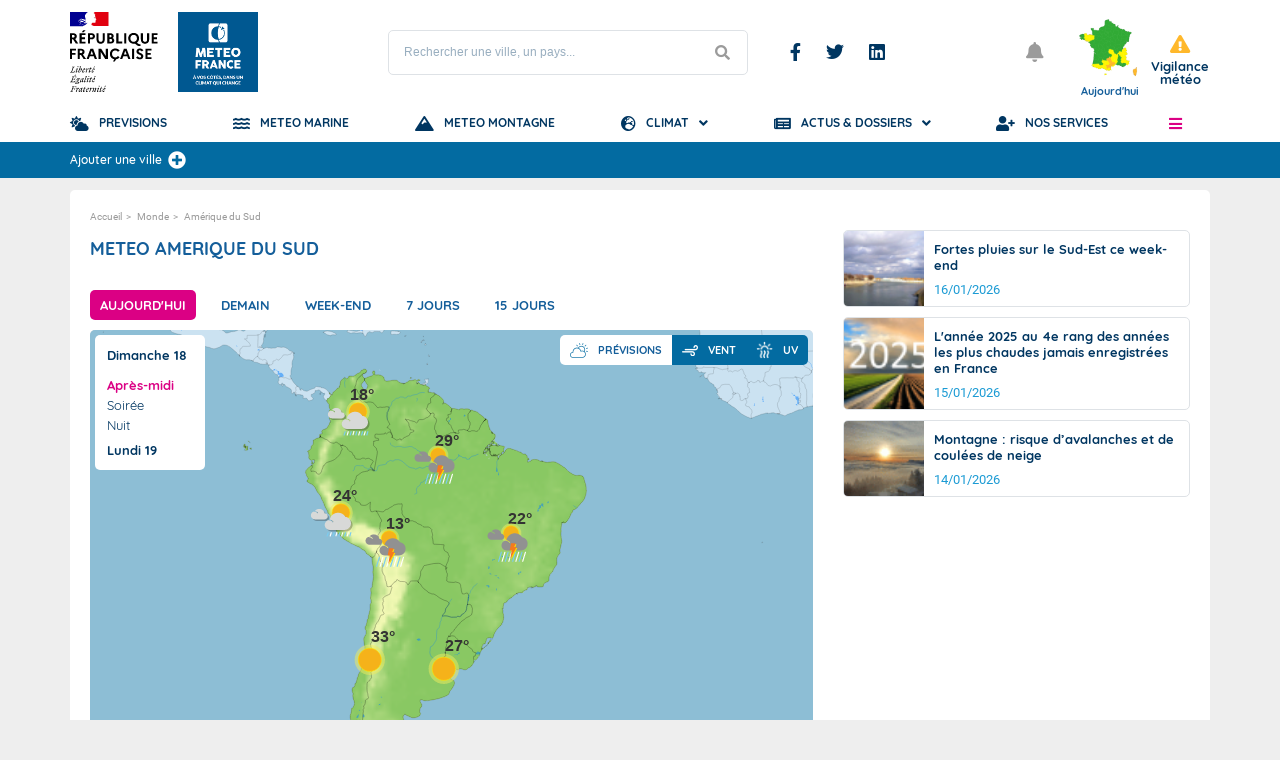

--- FILE ---
content_type: text/html; charset=UTF-8
request_url: https://meteofrance.com/meteo-monde/prevision-amerique-du-sud
body_size: 20409
content:
<!DOCTYPE html>
<html lang="fr" dir="ltr">
  <head>
    <meta charset="utf-8" />
<script type="text/javascript">window.gdprAppliesGlobally=true;(function(){function a(e){if(!window.frames[e]){if(document.body&&document.body.firstChild){var t=document.body;var n=document.createElement("iframe");n.style.display="none";n.name=e;n.title=e;t.insertBefore(n,t.firstChild)}
	else{setTimeout(function(){a(e)},5)}}}function e(n,r,o,c,s){function e(e,t,n,a){if(typeof n!=="function"){return}if(!window[r]){window[r]=[]}var i=false;if(s){i=s(e,t,n)}if(!i){window[r].push({command:e,parameter:t,callback:n,version:a})}}e.stub=true;function t(a){if(!window[n]||window[n].stub!==true){return}if(!a.data){return}
	var i=typeof a.data==="string";var e;try{e=i?JSON.parse(a.data):a.data}catch(t){return}if(e[o]){var r=e[o];window[n](r.command,r.parameter,function(e,t){var n={};n[c]={returnValue:e,success:t,callId:r.callId};a.source.postMessage(i?JSON.stringify(n):n,"*")},r.version)}}
	if(typeof window[n]!=="function"){window[n]=e;if(window.addEventListener){window.addEventListener("message",t,false)}else{window.attachEvent("onmessage",t)}}}e("__tcfapi","__tcfapiBuffer","__tcfapiCall","__tcfapiReturn");a("__tcfapiLocator");(function(e){
	  var t=document.createElement("script");t.id="spcloader";t.type="text/javascript";t.async=true;t.src="https://sdk.privacy-center.org/"+e+"/loader.js?target="+document.location.hostname;t.charset="utf-8";var n=document.getElementsByTagName("script")[0];n.parentNode.insertBefore(t,n)})("8c880641-da9f-4e73-8a6a-4291d4268f52")})();</script>
<script type="text/javascript">
					(function(w,d,s,l,i){w[l]=w[l]||[];w[l].push({'gtm.start':
					new Date().getTime(),event:'gtm.js'});var f=d.getElementsByTagName(s)[0],
					j=d.createElement(s),dl=l!='dataLayer'?'&l='+l:'';j.async=true;j.src=
					'https://www.googletagmanager.com/gtm.js?id='+i+dl;f.parentNode.insertBefore(j,f);
					})(window,document,'script','dataLayer','GTM-KN7SN62');
				</script>
<link rel="preconnect" href="https://rwg.meteofrance.com" />
<link rel="canonical" href="https://meteofrance.com/meteo-monde/prevision-amerique-du-sud" />
<meta name="description" content="METEO FRANCE - Retrouvez les prévisions METEO AMÉRIQUE DU SUD de Météo-France pour aujourd’hui, demain et jusqu’à 15 jours, ainsi que les prévisions météos locales par heure et les prévisions de pluie." />
<meta name="MobileOptimized" content="width" />
<meta name="HandheldFriendly" content="true" />
<meta name="viewport" content="width=device-width, initial-scale=1.0" />
<link rel="shortcut icon" href="/sites/meteofrance.com/files/favicon_0.png" type="image/png" />
<link rel="alternate" hreflang="fr" href="https://meteofrance.com/meteo-monde/prevision-amerique-du-sud" />
<link rel="revision" href="https://meteofrance.com/meteo-monde/prevision-amerique-du-sud" />
<link rel="preconnect" href="https://rwg.meteofrance.com" crossorigin="anonymous" />
<link rel="preload" as="font" href="/modules/custom/mf_tools_common_theme_public/fonts/fa.woff2" crossorigin="anonymous" type="font/woff2" />
<link rel="preload" as="font" href="/modules/custom/mf_tools_common/fonts/Quicksand-Regular.woff2" crossorigin="anonymous" type="font/woff2" />
<link rel="preload" as="font" href="/modules/custom/mf_tools_common/fonts/Roboto-Bold.woff2" crossorigin="anonymous" type="font/woff2" />
<link rel="preload" as="font" href="/modules/custom/mf_tools_common/fonts/Roboto-Regular.woff2" crossorigin="anonymous" type="font/woff2" />
<link rel="preload" as="font" href="/modules/custom/mf_tools_common/fonts/Quicksand-Bold.woff2" crossorigin="anonymous" type="font/woff2" />

    <title>METEO AMÉRIQUE DU SUD par Météo-France - Prévisions Météo gratuites à 15 jours sur toutes les villes</title>
    <link rel="stylesheet" media="all" href="/sites/meteofrance.com/files/css/css_zTW8GC0A_h6QnTbx4PdqnHhj71fa41dxcr0jlVxP5Gk.css" />
<link rel="stylesheet" media="all" href="/sites/meteofrance.com/files/css/menu-css/menu_icons_1765269372.css?t6zuk9" />
<link rel="stylesheet" media="all" href="/sites/meteofrance.com/files/css/css_eXcGwofjlToUbIFW1vd87ZNMGzLFd0fQtDF-QFFFkiM.css" />
<link rel="stylesheet" media="all" href="/sites/meteofrance.com/files/css/css_UGLm9h04IHha1x27Xr9mpw1HU8pxp9gyUPwwNZ70nyQ.css" />

    
<!--[if lte IE 8]>
<script src="/sites/meteofrance.com/files/js/js_VtafjXmRvoUgAzqzYTA3Wrjkx9wcWhjP0G4ZnnqRamA.js"></script>
<![endif]-->

    <meta name="viewport" content="width=device-width, initial-scale=1.0, maximum-scale=1.0, user-scalable=no">
    <meta name="HandheldFriendly" content="true" />
    <meta name="apple-touch-fullscreen" content="YES" />
    <meta name="theme-color" content="#145e9a">
    <meta name="google-site-verification" content="aXi6A82dpBwLkYa3Skx_4krUuHJXx04etiwHH9Zjbd8">
  </head> 
  <body class="toolbar-themes toolbar-no-tabs toolbar-no-icons toolbar-themes-admin-theme--adminimal-theme">

    <noscript><iframe src="https://www.googletagmanager.com/ns.html?id=GTM-KN7SN62" height="0" width="0" style="display:none;visibility:hidden"></iframe>
</noscript>
      <div class="dialog-off-canvas-main-canvas" data-off-canvas-main-canvas>
    <main id="page_wrapper" role="main">
    
<header id="header" role="banner">
    <section id="header_top">
        <div class="container">
            <div class="row">
                <div id="header_top_left">
                    <figure class="marianne">
                        <a rel="noopener noreferrer" href="/">
                            <img src="/themes/custom/theme_public/dist/img/marianne.svg" alt="République française" title="République française">
                        </a>
                    </figure>
                      <div class="region region-header-left">
    <div id="block-mflogo" class="block block-mf-logo">
  
    
      <div id="custom-logo">
	<a href="/" title="Prévisions Météo-France">
		<img src="/sites/meteofrance.com/files/logo/LOGO_MF.png" alt="Météo-France à vos côtés, dans un climat qui change" title="Météo-France à vos côtés, dans un climat qui change" class="logo" width="80px" height="80px">
	</a>
		
</div>

  </div>

  </div>

                </div>
                <div id="header_top_middle">
                    <div class="region region-header-middle">
    <div id="block-mfsearchform" class="block block-mf-search-form">
  
    
      <style>

</style>
<form class="block_search_form">
    <label class="visually-hidden">Rechercher une ville, un pays...</label>
    <input type="text" id="search_form_input" placeholder="Rechercher une ville, un pays..." autocomplete="off"/>
    <button type="submit" title="Lancer la recherche" aria-label="Lancer la recherche"></button>
</form>

<div id="search_results">
		<div class="container">
		<div id="search_loader">
			<div class="lds-ellipsis"><div></div><div></div><div></div><div></div></div>
		</div>
		<div id="results_forecast">
			<span class="h3">
				<i class="fa fa-cloud-sun"></i>
				Prévisions			</span>
			<ul></ul>
			<a class="all_results" id="all_results">Tous les résultats</a>
		</div>
	<!--
		<div id="results_media">
			<span class="h3">
				<i class="fa fa-photo-video"></i>
				Médias			</span>
			<ul></ul>
		</div>
	-->
		<div id="results_articles">
			<span class="h3">
				<i class="fa fa-newspaper"></i>
				Articles			</span>
			<ul></ul>
		</div>
	</div>
</div>

  </div>
<nav role="navigation" aria-labelledby="block-publicmenusocialheader-menu" id="block-publicmenusocialheader" class="block block-menu navigation menu--public---menu-social-header">
            
  <span class="visually-hidden" id="block-publicmenusocialheader-menu">Menu Réseaux sociaux</span>
  

        
              <ul class="menu">
                    <li class="menu-icon-37 menu-item">
        <a href="https://www.facebook.com/MeteoFrance/" class="fa fa-facebook-f-brands" rel="nofollow noopener" target="_blank" title="Nous suivre sur Facebook">Facebook</a>
              </li>
                <li class="menu-icon-38 menu-item">
        <a href="https://twitter.com/meteofrance" class="fa fa-twitter-brands" rel="nofollow noopener" target="_blank" title="Nous suivre sur Twitter">Twitter</a>
              </li>
                <li class="menu-icon-142 menu-item">
        <a href="https://fr.linkedin.com/company/meteo-france" class="fa fa-linkedin-brands" rel="nofollow noopener" target="_blank" title="Nous suivre sur Linkedin">Linkedin</a>
              </li>
        </ul>
  


  </nav>

  </div>

                </div>
                <div id="header_top_right">

                    <button class="mobile_button search" aria-label="Rechercher une ville, un pays..." ></button>
                    <button class="mobile_button bookmarks" id="open_bookmarks" aria-label="Ouvrir les favoris"></button>


                      <div class="region region-header-right">
    <div id="block-mfnotifications" class="block block-mf-notifications">
  
    
      <div class="block_notifications" id="notifications" v-cloak v-if="notificationsStorage" >
    <transition name="fade">
        <button aria-label="Ouvrir les notifications" title="Ouvrir les notifications"  :class="{'has_notifications': getNbUnviewedNotifications() > 0 }" v-on:click="updateNotificationsDisplayed(); updateView();">
            <span v-if="getNbUnviewedNotifications() > 0" :aria-label="getNbUnviewedNotifications()+' Notifications'" :class="{'new': getNbUnviewedNotifications() > 0 }">${getNbUnviewedNotifications()}</span>
        </button>
    </transition>
    <transition name="fade">
        <div class="notifications-container" v-if="notificationsDisplayed">
            <ul>
                <li v-for="(notification, index) in getUnviewedNotifications()" v-if="notification.message != ''">
                    <a title="Ouvrir le lien de la notification" target="_blank" v-bind:href="notification.link" v-if="notification.link	&& notification.link != '' && notification.link_type != 'No Follow'">
                        <span v-if="notification.start_date_enable == 1">${formatDate(notification.start_date)}</span><span v-if="notification.start_date_enable == 0">${formatDate(notification.date_created)}</span>
                        ${notification.message}
                    </a>
                    <a title="Ouvrir le lien de la notification" rel="nofollow" target="_blank" v-bind:href="notification.link" v-if="notification.link && notification.link != ''	&& notification.link_type 	&& notification.link_type == 'No Follow'">
                        <span v-if="notification.start_date_enable == 1">${formatDate(notification.start_date)}</span><span v-if="notification.start_date_enable == 0">${formatDate(notification.date_created)}</span>
                        ${notification.message}
                    </a>
                    <p v-if="(!notification.link || notification.link == '')">
                        <span v-if="notification.start_date_enable == 1">${formatDate(notification.start_date)}</span><span v-if="notification.start_date_enable == 0">${formatDate(notification.date_created)}</span>
                        ${notification.message}
                    </p>
                </li>
            </ul>
        </div>
    </transition>
</div>

  </div>
<div id="block-mfvigilanceheader" class="block block-mf-vigilance-header">
  
    
      <style>
[v-cloak] {
    display: none;
}

/*#vigilance_header{
    flex-direction: column;
}*/

.miniatures {
    display: flex;
}

.vigilance-header-title,.miniature-date {
    font-family: "Quicksand",sans-serif;
    font-weight: bold;
    color: #145e9a;

    margin: 0;
    padding: 0;
}
.block_vigilance_alert {
    position: relative!important;
    top: auto!important;
    right:auto!important;
}
.block_vigilance_header .block_vigilance_alert.vigilance-jaune p.label:before {
    font-size: 30px!important;
}
</style>

<div v-cloak class="block_vigilance_header"  id="vigilance_header">
        <div class="miniatures" v-if="device !== 'small'">    
                <a v-if="miniatureToday" href="//vigilance.meteofrance.fr/fr" target="_blank" rel="nofollow noopener" title="Vigilance Météo-France">
            <div class="block_map_vigilance" v-if="miniatureToday"> 
                <img :src="miniatureToday" alt="Carte vigilance " title="Carte vigilance " />
             
                <span class="miniature-date">Aujourd'hui</span>
            </div>
        </a>
      

         <a v-if="miniatureTomorrow" href="//vigilance.meteofrance.fr/fr/demain" target="_blank" rel="nofollow noopener" title="Vigilance Météo-France Demain">
            <div class="block_map_vigilance" v-if="miniatureTomorrow"> 
                <img :src="miniatureTomorrow" alt="Carte vigilance " title="Carte vigilance " />
          
                <span class="miniature-date">Demain</span>
            </div>
        </a>

    </div>

    <div>        <a
            href='//vigilance.meteofrance.fr/fr'
            target='_blank'
            class="block_vigilance_alert tooltip_container"
            :class="{
                'vigilance-rouge': vigilance_level && vigilance_level == 4,
                'vigilance-orange': vigilance_level && vigilance_level == 3,
                'vigilance-jaune': vigilance_level && vigilance_level == 2,
                'vigilance-verte': vigilance_level && vigilance_level < 2,
            }"
            role="alert"
        >
            <p aria-describedby="tooltipVigilance" class="label">
                Vigilance météo            </p>
            <div class="tooltip" id="tooltipVigilance">
                <i aria-label="Alerte" class="alert"></i>
                <p v-if="vigilance_level && vigilance_level < 2">Pas de vigilance particulière</p>
                <p v-if="vigilance_level && vigilance_level == 2">Soyez attentif</p>
                <p v-if="vigilance_level && vigilance_level == 3">Soyez très vigilant</p>
                <p v-if="vigilance_level && vigilance_level == 4">Une vigilance absolue s'impose</p>
            </div>
        </a>
    </div>
</div>


  </div>

  </div>

                    <button aria-label="Ouvrir le menu" title="Ouvrir le menu" class="toggle_sidebar_menu" role="button">
                      
                    </button>
                </div>
            </div>
        </div>
    </section>
    <section id="header_middle">
        <div class="container">
            <div class="row">
                <nav role="navigation" aria-labelledby="block-publicmenuprincipal-menu" id="block-publicmenuprincipal" class="block block-menu navigation menu--public---menu-main">
            
  <span class="visually-hidden" id="block-publicmenuprincipal-menu">PUBLIC - Menu principal</span>
  

        
              <ul class="menu">
                    <li class="menu-icon-1 menu-item">
        <a href="/" class="fas fa-cloud-sun" title="Prévisions Météo-France" data-drupal-link-system-path="&lt;front&gt;">Previsions</a>
              </li>
                <li class="menu-icon-241 menu-item">
        <a href="/meteo-marine" class="fas fa-water is-active" title="Météo Marine" data-drupal-link-system-path="node/574681">Meteo Marine</a>
              </li>
                <li class="menu-icon-150 menu-item">
        <a href="/meteo-montagne" class="fas fa-mountain" title="Météo Montagne" data-drupal-link-system-path="node/5">Meteo Montagne</a>
              </li>
                <li class="menu-icon-3 menu-item menu-item--expanded">
        <a href="/climat" class="fas fa-globe-europe" title="Climat et Changement climatique" data-drupal-link-system-path="node/42497">Climat</a>
                                <ul class="menu">
                    <li class="menu-icon-221 menu-item">
        <a href="/changement-climatique/nos-services-climatiques" title="Nos services climatiques" data-drupal-link-system-path="node/576706">Nos services climatiques</a>
              </li>
                <li class="menu-icon-41 menu-item menu-item--expanded">
        <a href="/changement-climatique" title="Changement climatique" data-drupal-link-system-path="node/42500">Le changement climatique</a>
                                <ul class="menu">
                    <li class="menu-icon-46 menu-item">
        <a href="/changement-climatique/observer" title="Les bases du changement climatique" data-drupal-link-system-path="node/87260">Les bases du changement climatique</a>
              </li>
                <li class="menu-icon-91 menu-item">
        <a href="/changement-climatique/quel-climat-futur" title="Quel climat futur ?" data-drupal-link-system-path="node/87265">Quel climat futur ?</a>
              </li>
        </ul>
  
              </li>
                <li class="menu-icon-42 menu-item menu-item--expanded">
        <a href="/comprendre-climat" title="Comprendre le climat" data-drupal-link-system-path="node/42499">Comprendre le climat</a>
                                <ul class="menu">
                    <li class="menu-icon-48 menu-item">
        <a href="/comprendre-climat/monde" title="Le climat mondial" data-drupal-link-system-path="node/87256">Le climat mondial</a>
              </li>
                <li class="menu-icon-47 menu-item">
        <a href="/comprendre-climat/france" title="Le climat en France" data-drupal-link-system-path="node/87257">Le climat en France</a>
              </li>
        </ul>
  
              </li>
                <li class="menu-icon-190 menu-item menu-item--expanded">
        <span title="Normales et Relevés Météorologiques">Normales et Relevés</span>
                                <ul class="menu">
                    <li class="menu-icon-193 menu-item">
        <a href="/climat/normales/france" title="Climat : Normales et Records" data-drupal-link-system-path="climat/normales/france">Normales et Records</a>
              </li>
                <li class="menu-icon-196 menu-item">
        <a href="/climat/releves/france" title="Relevés Météorologiques" data-drupal-link-system-path="climat/releves/france">Relevés Météorologiques</a>
              </li>
                <li class="menu-icon-208 menu-item">
        <a href="https://meteofrance.fr/actualite/publications/les-publications-de-meteo-france" rel="nofollow" target="_blank" title="Bulletins Climatologiques">Bulletins Climatologiques</a>
              </li>
        </ul>
  
              </li>
                <li class="menu-icon-4 menu-item menu-item--expanded">
        <span class="no-clickable" target="_blank" title="Tendances à 3 Mois">Tendances à 3 Mois</span>
                                <ul class="menu">
                    <li class="menu-icon-147 menu-item">
        <a href="https://meteofrance.fr/actualite/publications/les-tendances-climatiques-trois-mois" rel="nofollow" target="_blank" title="Tendances à trois mois">Tendances à 3 Mois</a>
              </li>
        </ul>
  
              </li>
        </ul>
  
              </li>
                <li class="menu-icon-5 menu-item menu-item--expanded">
        <a href="/actualites-et-dossiers" class="fas fa-newspaper" title="Actualités météo et Dossiers" data-drupal-link-system-path="node/87141">Actus &amp; Dossiers</a>
                                <ul class="menu">
                    <li class="menu-icon-57 menu-item menu-item--expanded">
        <a href="/actualites" data-drupal-link-system-path="node/42494">Actualités</a>
                                <ul class="menu">
                    <li class="menu-icon-45 menu-item">
        <a href="/actualites/a-la-une" data-drupal-link-system-path="node/42503">A la une</a>
              </li>
                <li class="menu-icon-43 menu-item">
        <a href="/actualites/previsions" data-drupal-link-system-path="node/42501">Infos prévisions</a>
              </li>
                <li class="menu-icon-49 menu-item">
        <a href="/actualites/climat" data-drupal-link-system-path="node/87031">Infos climat</a>
              </li>
                <li class="menu-icon-50 menu-item">
        <a href="/actualites/planete" data-drupal-link-system-path="node/87085">Planète</a>
              </li>
                <li class="menu-icon-51 menu-item">
        <a href="/actualites/entretiens" data-drupal-link-system-path="node/87106">Entretiens</a>
              </li>
                <li class="menu-icon-80 menu-item">
        <a href="/meteo-et-histoire" data-drupal-link-system-path="node/87227">Météo et histoire</a>
              </li>
                <li class="menu-icon-103 menu-item">
        <a href="/magazine/meteo-questions" data-drupal-link-system-path="node/87333">La météo en questions</a>
              </li>
        </ul>
  
              </li>
                <li class="menu-icon-61 menu-item menu-item--expanded">
        <a href="/comprendre-la-meteo" data-drupal-link-system-path="node/87143">Comprendre la météo</a>
                                <ul class="menu">
                    <li class="menu-icon-81 menu-item">
        <a href="/comprendre-la-meteo/saisons" data-drupal-link-system-path="node/87197">Les saisons</a>
              </li>
                <li class="menu-icon-82 menu-item">
        <a href="/comprendre-la-meteo/le-vent" data-drupal-link-system-path="node/87198">Le vent</a>
              </li>
                <li class="menu-icon-83 menu-item">
        <a href="/comprendre-la-meteo/temperatures" data-drupal-link-system-path="node/87200">La température</a>
              </li>
                <li class="menu-icon-84 menu-item">
        <a href="/comprendre-la-meteo/atmosphere" data-drupal-link-system-path="node/87202">L&#039;atmosphère</a>
              </li>
                <li class="menu-icon-85 menu-item">
        <a href="/comprendre-la-meteo/precipitations" data-drupal-link-system-path="node/87204">Les précipitations</a>
              </li>
                <li class="menu-icon-86 menu-item">
        <a href="/comprendre-la-meteo/orages" data-drupal-link-system-path="node/87208">Les orages</a>
              </li>
                <li class="menu-icon-87 menu-item">
        <a href="/comprendre-la-meteo/nuages" data-drupal-link-system-path="node/87209">Les nuages</a>
              </li>
                <li class="menu-icon-88 menu-item">
        <a href="/comprendre-la-meteo/arc-en-ciel" data-drupal-link-system-path="node/87212">Arc-en-ciel et mirage</a>
              </li>
                <li class="menu-icon-89 menu-item">
        <a href="/comprendre-la-meteo/oceans" data-drupal-link-system-path="node/87213">Les océans</a>
              </li>
        </ul>
  
              </li>
                <li class="menu-icon-310 menu-item">
        <a href="/comprendre-la-vigilance" title="Comprendre la Vigilance" data-drupal-link-system-path="node/575302">Comprendre la Vigilance météo</a>
              </li>
                <li class="menu-icon-247 menu-item menu-item--expanded">
        <a href="/education" title="Rubrique Education" data-drupal-link-system-path="node/575014">Éducation </a>
                                <ul class="menu">
                    <li class="menu-icon-253 menu-item menu-item--collapsed">
        <a href="/education/comprendre-la-meteo" title="Comprendre la météo" data-drupal-link-system-path="node/574999">Comprendre la météo</a>
              </li>
                <li class="menu-icon-256 menu-item">
        <a href="/education/comprendre-le-climat" title="Comprendre le Climat" data-drupal-link-system-path="node/575002">Comprendre le climat</a>
              </li>
                <li class="menu-icon-262 menu-item">
        <a href="/education/partenariats-educatifs" title="Partenariats éducatifs" data-drupal-link-system-path="node/575752">Partenariats éducatifs</a>
              </li>
                <li class="menu-icon-265 menu-item">
        <a href="/education/formation-et-metiers" title="Education : Formation et métiers" data-drupal-link-system-path="node/575011">Formation et métiers</a>
              </li>
        </ul>
  
              </li>
        </ul>
  
              </li>
                <li class="menu-icon-6 menu-item">
        <a href="https://services.meteofrance.com" class="fas fa-user-plus" rel="nofollow noopener" target="_blank" title="Offres et Services de Météo-France">Nos Services</a>
              </li>
        </ul>
  


  </nav>

                <button id="menu_burger" aria-label="Ouvrir le menu" title="Ouvrir le menu" class="toggle_sidebar_menu" role="button">
                   
                </button>
            </div>
        </div>
    </section>
            <section id="header_bottom">
            <div class="container">
                <div class="row">
                    <div id="block-mfbarrefavoris" class="block block-mf-barre-favoris">
  
    
      

<div id="barre-favoris" v-cloak>
    <ul id="barre-favoris-list">
        <li v-for="(favori, index) in favoris.getFavoris()">
            <p></p>
            <a class="favori-link"
                :href="favori.getPoi().path">
                <span class="icon-type-favoris" :class="favori.getPoi().type"></span>
                <i v-if="favori.getPoi().icon_poi" :aria-label="'Icone ' + favori.getPoi().name" v-bind:class="favori.getPoi().icon_poi"></i>

                <p aria-label="Ville">
                    <span>${favori.getPoi().name.slice(0, maxlength)}<span v-if="favori.getPoi().name.length >= maxlength">...</span></span>
                    <span v-if="favori.getPoi().country != null && favori.getPoi().country != '' && favori.getPoi().country.substring(0, 2) != 'FR'">(${favori.getPoi().country.substring(0, 2)})</span> 
                    <span v-if="favori.getPoi().country == null && favori.getPoi().dpt != null && favori.getPoi().dpt != ''">(${favori.getPoi().dpt})</span>
                </p>


                                <i v-if="favori.warningColor == 2" alt="VIGILANCE JAUNE" title="VIGILANCE JAUNE" aria-label="vigilance jaune" class="fa fa-exclamation-triangle vigilance jaune"></i>
                <i v-if="favori.warningColor == 3" alt="VIGILANCE ORANGE" title="VIGILANCE ORANGE" aria-label="vigilance orange" class="fa fa-exclamation-triangle vigilance orange"></i>
                <i v-if="favori.warningColor == 4" alt="VIGILANCE ROUGE" title="VIGILANCE ROUGE" aria-label="vigilance rouge" class="fa fa-exclamation-triangle vigilance rouge"></i>
                <i v-if="favori.warningColor == 5" alt="VIGILANCE VIOLETTE" title="VIGILANCE VIOLETTE" aria-label="vigilance violette" class="fa fa-exclamation-triangle vigilance violette"></i>
                <i v-if="favori.warningColor == 1.5" alt="VIGILANCE GRISE" title="VIGILANCE GRISE" aria-label="vigilance grise" class="fa fa-exclamation-triangle vigilance grise"></i>
                
                <i v-if="favori.warningColor == 6" alt="VIGILANCE BLEU-GRIS CYCLONE" title="VIGILANCE BLEU-GRIS CYCLONE" aria-label="vigilance bleu-gris cyclone" class="fa fa-exclamation-triangle vigilance bleu-gris-cyclone"></i>
                <i v-if="favori.warningColor == 7 && favori.getPoi().dpt == '976'" alt="VIGILANCE BLANCHE CYCLONE" title="VIGILANCE BLANCHE CYCLONE" aria-label="vigilance blanche cyclone" class="fa fa-exclamation-triangle vigilance blanc-cyclone"></i>
                <i v-if="favori.warningColor == 7 && favori.getPoi().dpt != '976'" alt="VIGILANCE JAUNE CYCLONE" title="VIGILANCE JAUNE CYCLONE" aria-label="vigilance jaune cyclone" class="fa fa-exclamation-triangle vigilance jaune-cyclone"></i>
                <i v-if="favori.warningColor == 8" alt="VIGILANCE ORANGE CYCLONE" title="VIGILANCE ORANGE CYCLONE" aria-label="vigilance orange cyclone" class="fa fa-exclamation-triangle vigilance orange-cyclone"></i>
                <i v-if="favori.warningColor == 9" alt="VIGILANCE ROUGE CYCLONE" title="VIGILANCE ROUGE CYCLONE" aria-label="vigilance rouge cyclone" class="fa fa-exclamation-triangle vigilance rouge-cyclone"></i>
                <i v-if="favori.warningColor == 10" alt="VIGILANCE VIOLETTE CYCLONE" title="VIGILANCE VIOLETTE CYCLONE" aria-label="vigilance violette cyclone" class="fa fa-exclamation-triangle vigilance violette-cyclone"></i>

                <img v-if="favori.getForecastNow() != null && favori.getForecastNow().weather_icon != null"
                    :src="'/modules/custom/mf_tools_common_theme_public/svg/weather/' + favori.getForecastNow().weather_icon + '.svg'"
                    :alt="'METEO '+favori.getPoi().name"
                    class="icon shape-weather"
                    style="width:35px"
                    :title="'METEO '+favori.getPoi().name"/>

                <strong v-if="favori.getForecastNow() != null && favori.getForecastNow().T != null" :aria-label="'Température à '+favori.getPoi().name">${Math.round(favori.getForecastNow().T)}°</strong>

            </a>
            <div class="dot-menu" v-on:click="displayMenu(index)">
                <ul class="dot-menu-content" v-if="menuCurrentlyDisplayed == index">
                    <li v-on:click="placeItemFirstPosition(index)">Placer à la 1<sup>ere</sup> place</li>
                    <li v-on:click="removeItemFromFavoris(favori)">Effacer le favori</li>
                </ul>
            </div>
        </li>
        <li class="last">
            <div id="add-favorite">
                <div class="autocomplete">
                    <span v-on:click="showSearch(false)">Ajouter une ville</span>
                    <button class="open" aria-label="Ajouter une ville" title="Ajouter une ville" v-if="stateSearch == false" v-on:click="showSearch(true)"></button>
                    <button class="close" aria-label="Fermer" title="Fermer" v-if="stateSearch == true" v-on:click="showSearch(false)"></button>
                    <div class="add-favorite-list" v-if="stateSearch">
                        <input @blur="setFocus(false)"
                        @focus="setFocus(true)"
                        id="myInput"
                        name="newPOI"
                        placeholder="Ajouter une ville"
                        type="text"
                        v-model="inputPoi"
                        autocomplete="off"
                        v-on:input="searchTest()">
                        <ul class="favorite-items" v-if="inputPoi != '' && magic_flag">
                            <li class="favorite-item"
                            v-for="(poi, index) in getPoisList()"
                            v-on:click="addFavoriteFromInput(poi)">
                                ${poi.name.slice(0, 50)}
                            </li>
                            <li class="favorite-item" v-if="getPoisList().length == 0">Aucun résultat</li>
                        </ul>
                    </div>
                </div>
            </div>
        </li>
    </ul>
</div>

  </div>

                </div>
            </div>
        </section>
    </header>

    <aside aria-hidden="true" id="sidebar_page">
        <div class="inner">
            <button aria-label="Fermer le menu" title="Fermer le menu" id="sidebar_close_mobile" class="fa fa-times"></button>
                        
            <div id="sidebar_header">
                <figure class="marianne">
                    <img src="/themes/custom/theme_public/dist/img/marianne.svg" onerror="/themes/custom/theme_public/dist/img//marianne.svg" alt="République française" title="République française">
                </figure>
                <a id="logo_sidebar" rel="noopener noreferrer" href="https://www.meteofrance.com" target="_blank" title="Météo-France - page d'accueil" aria-label="Météo-France - page d'accueil">
                    <img src="/themes/custom/theme_public/dist/img/logo_fond_bleu.svg" width="70" class="Logo" title="Météo-France : à vos côtés, dans un climat qui change" alt="Météo-France : à vos côtés, dans un climat qui change">
                </a>
            </div>

              <div class="region region-burger">
    <div id="block-mfvigilanceburger" class="block block-mf-vigilance-header block-mf-vigilance-burger">
  
    
      <a id="vigilance_link_burger"
class="vigilance_link"  
:class="{
        'rouge': vigilance_level == 4,
        'orange': vigilance_level == 3,
        'jaune': vigilance_level == 2,
        'vert': vigilance_level < 2,
    }"
href="//vigilance.meteofrance.fr/fr" target="_blank" rel="nofolow noopener" title="Vigilance Météo-France">
  <span>Vigilance </span>
</a>

  </div>
<nav role="navigation" aria-labelledby="block-publicmenuburger-menu" id="block-publicmenuburger" class="block block-menu navigation menu--public---menu-burger">
            
  <span class="visually-hidden" id="block-publicmenuburger-menu">PUBLIC - Menu burger</span>
  

        
              <ul class="menu">
                    <li class="menu-icon-12 menu-item">
        <a href="/" class="fas fa-home" data-drupal-link-system-path="&lt;front&gt;">Accueil</a>
              </li>
                <li class="menu-icon-69 menu-item">
        <a href="https://meteofrance.fr" class="fas fa-newspaper" rel="nofollow noopener" target="_blank" title="Site institutionnel Météo-France">Site Institutionnel</a>
              </li>
                <li class="menu-icon-27 menu-item menu-item--expanded">
        <a href="/climat" class="fas fa-globe-americas no-clickable" title="Météo-France et le Climat" data-drupal-link-system-path="node/42497">Climat</a>
                                <ul class="menu">
                    <li class="menu-icon-146 menu-item">
        <a href="https://meteofrance.fr/actualite/publications/les-publications-de-meteo-france/les-dernieres-previsions-saisonnieres" class="fas fa-globe-americas" rel="nofollow" target="_blank" title="Tendances climatiques à trois mois">Tendances à 3 Mois</a>
              </li>
                <li class="menu-icon-93 menu-item">
        <a href="/nos-services-climatiques" class="fas fa-globe-americas" title="Nos services climatiques">Nos services climatiques</a>
              </li>
                <li class="menu-icon-95 menu-item menu-item--expanded">
        <a href="/changement-climatique" class="fas fa-globe-americas no-clickable" title="Le changement climatique" data-drupal-link-system-path="node/42500">Le changement climatique</a>
                                <ul class="menu">
                    <li class="menu-icon-108 menu-item">
        <a href="/changement-climatique/observer" title="Observer le changement climatique" data-drupal-link-system-path="node/87260">Les bases du changement climatique</a>
              </li>
                <li class="menu-icon-109 menu-item">
        <a href="/changement-climatique/quel-climat-futur" title="Quel climat futur ?" data-drupal-link-system-path="node/87265">Quel climat futur ?</a>
              </li>
        </ul>
  
              </li>
                <li class="menu-icon-94 menu-item menu-item--expanded">
        <a href="/comprendre-climat" class="fas fa-globe-americas no-clickable" title="Comprendre le climat" data-drupal-link-system-path="node/42499">Comprendre le climat</a>
                                <ul class="menu">
                    <li class="menu-icon-105 menu-item">
        <a href="/comprendre-climat/monde" title="Le climat mondial" data-drupal-link-system-path="node/87256">Le climat mondial</a>
              </li>
                <li class="menu-icon-106 menu-item">
        <a href="/comprendre-climat/france" title="Le climat en France" data-drupal-link-system-path="node/87257">Le climat en France</a>
              </li>
        </ul>
  
              </li>
                <li class="menu-icon-199 menu-item menu-item--expanded">
        <span class="fas fa-globe-americas no-clickable" title="Normales et Relevés Météorologiques">Normales et Relevés</span>
                                <ul class="menu">
                    <li class="menu-icon-202 menu-item">
        <a href="/climat/normales/france" title="Climat : Normales et Records" data-drupal-link-system-path="climat/normales/france">Normales et Records</a>
              </li>
                <li class="menu-icon-205 menu-item">
        <a href="/climat/releves/france" title="Climat Relevés" data-drupal-link-system-path="climat/releves/france">Relevés Météorologiques</a>
              </li>
                <li class="menu-icon-211 menu-item">
        <a href="https://donneespubliques.meteofrance.fr/?fond=produit&amp;id_produit=129&amp;id_rubrique=29" rel="nofollow" target="_blank" title="Bulletins Climatologiques">Bulletins Climatologiques</a>
              </li>
        </ul>
  
              </li>
        </ul>
  
              </li>
                <li class="menu-icon-26 menu-item menu-item--expanded">
        <a href="/actualites-et-dossiers" class="fas fa-newspaper no-clickable" title="Actualités Météo-France" data-drupal-link-system-path="node/87141">Actus &amp; dossiers</a>
                                <ul class="menu">
                    <li class="menu-icon-111 menu-item menu-item--expanded">
        <a href="/actualites" class="fa fa-newspaper no-clickable" title="Actualités Météo-France" data-drupal-link-system-path="node/42494">Actualités</a>
                                <ul class="menu">
                    <li class="menu-icon-110 menu-item">
        <a href="/actualites/a-la-une" data-drupal-link-system-path="node/42503">A la une</a>
              </li>
                <li class="menu-icon-115 menu-item">
        <a href="/actualites/previsions" data-drupal-link-system-path="node/42501">Infos prévisions</a>
              </li>
                <li class="menu-icon-116 menu-item">
        <a href="/actualites/climat" data-drupal-link-system-path="node/87031">Infos climat</a>
              </li>
                <li class="menu-icon-118 menu-item">
        <a href="/actualites/planete" data-drupal-link-system-path="node/87085">Planète</a>
              </li>
                <li class="menu-icon-119 menu-item">
        <a href="/actualites/entretiens" data-drupal-link-system-path="node/87106">Entretiens</a>
              </li>
                <li class="menu-icon-133 menu-item menu-item--collapsed">
        <a href="/meteo-et-histoire" data-drupal-link-system-path="node/87227">Météo et histoire</a>
              </li>
                <li class="menu-icon-134 menu-item">
        <a href="/magazine/meteo-questions" data-drupal-link-system-path="node/87333">La météo en questions</a>
              </li>
        </ul>
  
              </li>
                <li class="menu-icon-113 menu-item menu-item--expanded">
        <a href="/comprendre-la-meteo" class="fa fa-newspaper no-clickable" title="Comprendre la météo" data-drupal-link-system-path="node/87143">Comprendre la Météo</a>
                                <ul class="menu">
                    <li class="menu-icon-124 menu-item">
        <a href="/comprendre-la-meteo/saisons" data-drupal-link-system-path="node/87197">Les saisons</a>
              </li>
                <li class="menu-icon-125 menu-item">
        <a href="/comprendre-la-meteo/le-vent" data-drupal-link-system-path="node/87198">Le vent</a>
              </li>
                <li class="menu-icon-126 menu-item">
        <a href="/comprendre-la-meteo/temperatures" data-drupal-link-system-path="node/87200">La température</a>
              </li>
                <li class="menu-icon-127 menu-item">
        <a href="/comprendre-la-meteo/atmosphere" data-drupal-link-system-path="node/87202">L&#039;atmosphère</a>
              </li>
                <li class="menu-icon-128 menu-item">
        <a href="/comprendre-la-meteo/precipitations" data-drupal-link-system-path="node/87204">Les précipitations</a>
              </li>
                <li class="menu-icon-129 menu-item">
        <a href="/comprendre-la-meteo/orages" data-drupal-link-system-path="node/87208">Les orages</a>
              </li>
                <li class="menu-icon-130 menu-item">
        <a href="/comprendre-la-meteo/nuages" data-drupal-link-system-path="node/87209">Les nuages</a>
              </li>
                <li class="menu-icon-131 menu-item">
        <a href="/comprendre-la-meteo/arc-en-ciel" data-drupal-link-system-path="node/87212">Arc-en-ciel et mirage</a>
              </li>
                <li class="menu-icon-132 menu-item">
        <a href="/comprendre-la-meteo/oceans" data-drupal-link-system-path="node/87213">Les océans</a>
              </li>
        </ul>
  
              </li>
                <li class="menu-icon-313 menu-item">
        <a href="/comprendre-la-vigilance" class="fa fa-newspaper" title="Comprendre la Vigilance" data-drupal-link-system-path="node/575302">Comprendre la Vigilance météo</a>
              </li>
                <li class="menu-icon-250 menu-item menu-item--expanded">
        <a href="/education" class="fa fa-newspaper" title="Education" data-drupal-link-system-path="node/575014">Éducation </a>
                                <ul class="menu">
                    <li class="menu-icon-325 menu-item">
        <a href="/education/nos-actualites-pour-leducation" data-drupal-link-system-path="node/575758">Nos actualités pour l&#039;Éducation</a>
              </li>
                <li class="menu-icon-271 menu-item">
        <a href="/education/comprendre-la-meteo" data-drupal-link-system-path="node/574999">Comprendre la météo</a>
              </li>
                <li class="menu-icon-274 menu-item">
        <a href="/education/comprendre-le-climat" data-drupal-link-system-path="node/575002">Comprendre le climat</a>
              </li>
                <li class="menu-icon-277 menu-item">
        <a href="/education/comprendre-la-vigilance-meteorologique" data-drupal-link-system-path="node/575005">La Vigilance météorologique</a>
              </li>
                <li class="menu-icon-268 menu-item">
        <a href="/education/partenariats-educatifs" data-drupal-link-system-path="node/575752">Partenariats éducatifs</a>
              </li>
                <li class="menu-icon-280 menu-item">
        <a href="/education/formation-et-metiers" data-drupal-link-system-path="node/575011">Formation et métiers</a>
              </li>
        </ul>
  
              </li>
        </ul>
  
              </li>
                <li class="menu-icon-14 menu-item menu-item--expanded">
        <span class="fas fa-globe-asia" title="Météo Outre-mer">Meteo Outre Mer</span>
                                <ul class="menu">
                    <li class="menu-icon-16 menu-item">
        <a href="https://meteofrance.re/" rel="nofollow noopener" target="_blank" title="Météo-France La Réunion">La Réunion</a>
              </li>
                <li class="menu-icon-17 menu-item">
        <a href="https://meteofrance.yt/" rel="nofollow noopener" target="_blank" title="Météo-France Mayotte">Mayotte</a>
              </li>
                <li class="menu-icon-18 menu-item">
        <a href="https://www.meteo.nc" rel="nofollow noopener" target="_blank" title="Météo-France Nouvelle Calédonie">Nouvelle Calédonie</a>
              </li>
                <li class="menu-icon-54 menu-item">
        <a href="https://meteofrance.gp/fr" rel="nofollow noopener" target="_blank" title="Météo-France Guadeloupe, Saint Martin, Saint Barthélemy">Guadeloupe, Saint Martin, Saint Barthélemy</a>
              </li>
                <li class="menu-icon-163 menu-item">
        <a href="https://meteofrance.gf/fr" rel="nofollow" target="_blank" title="Météo-France Guyane">Guyane</a>
              </li>
                <li class="menu-icon-160 menu-item">
        <a href="https://meteofrance.mq/fr" rel="nofollow" target="_blank" title="Météo-France Martinique">Martinique</a>
              </li>
                <li class="menu-icon-53 menu-item">
        <a href="https://meteo.pf" rel="nofollow noopener" target="_blank" title="Météo-France Polynésie Française">Polynésie Française</a>
              </li>
                <li class="menu-icon-55 menu-item">
        <a href="https://meteofrance.pm/" rel="nofollow noopener" target="_blank" title="Météo-France Saint-Pierre-et-Miquelon">Saint-Pierre-et-Miquelon</a>
              </li>
        </ul>
  
              </li>
                <li class="menu-icon-244 menu-item">
        <a href="/meteo-marine" class="fas fa-water is-active" title="Météo Marine" data-drupal-link-system-path="node/574681">Meteo Marine</a>
              </li>
                <li class="menu-icon-307 menu-item">
        <a href="/meteo-des-forets" class="fa-tree" title="Météo des Forêts" data-drupal-link-system-path="node/576859">Météo des Forêts</a>
              </li>
                <li class="menu-icon-19 menu-item">
        <a href="/meteo-montagne" class="fas fa-mountain" title="Météo Montagne" data-drupal-link-system-path="node/5">Meteo Montagne</a>
              </li>
                <li class="menu-icon-23 menu-item">
        <a href="/meteo-plages" class="fas fa-umbrella-beach" title="Météo des Plages" data-drupal-link-system-path="node/42085">Meteo des plages</a>
              </li>
                <li class="menu-icon-316 menu-item">
        <a href="https://vigieau.gouv.fr/" class="fas fa-newspaper" rel="nofollow" target="_blank" title="VigiEau, les restrictions d&#039;eau me concernent-elles ?">VigiEau</a>
              </li>
                <li class="menu-icon-75 menu-item menu-item--expanded">
        <a href="/images-radar" class="fas fa-globe-africa no-clickable" title="Animations Météo-France" data-drupal-link-system-path="node/568457">ANIMATIONS</a>
                                <ul class="menu">
                    <li class="menu-icon-76 menu-item">
        <a href="/images-radar" title="Animations RADAR" data-drupal-link-system-path="node/568457">Images RADAR</a>
              </li>
                <li class="menu-icon-77 menu-item">
        <a href="/images-satellites" title="Animations Satellites" data-drupal-link-system-path="node/568461">Images Satellites</a>
              </li>
        </ul>
  
              </li>
                <li class="menu-icon-25 menu-item menu-item--expanded">
        <a href="https://meteofrance.fr" class="fas fa-question-circle no-clickable" rel="nofollow noopener" target="_blank" title="Site institutionnel de Météo-France">A propos de Météo-France</a>
                                <ul class="menu">
                    <li class="menu-icon-319 menu-item">
        <a href="/carte-didentite-de-meteo-france" title="Carte d&#039;identité de Météo-France" data-drupal-link-system-path="node/575359">Notre carte d&#039;identité</a>
              </li>
                <li class="menu-icon-343 menu-item">
        <a href="https://careers.flatchr.io/fr/company/meteofrance/">Nous rejoindre</a>
              </li>
                <li class="menu-icon-72 menu-item">
        <a href="https://meteofrance.fr/actualite/presse" rel="nofollow noopener" target="_blank" title="Service Presse de Météo-France">Espace Presse</a>
              </li>
                <li class="menu-icon-68 menu-item">
        <a href="/informations-environnementales" title="Informations Environnementales" data-drupal-link-system-path="node/87150">Informations Environnementales</a>
              </li>
                <li class="menu-icon-70 menu-item">
        <a href="/marches-publics" title="Marchés Publics" data-drupal-link-system-path="node/87151">Marchés Publics</a>
              </li>
                <li class="menu-icon-71 menu-item">
        <a href="/autres-sites" title="Sites Météo-France" data-drupal-link-system-path="node/87153">Autres sites</a>
              </li>
        </ul>
  
              </li>
                <li class="menu-icon-139 menu-item">
        <a href="https://donneespubliques.meteofrance.fr/" class="fas fa-user-plus" rel="nofollow" target="_blank" title="Données Publiques de Météo-France">DONNEES PUBLIQUES</a>
              </li>
                <li class="menu-icon-21 menu-item">
        <a href="https://services.meteofrance.com/" class="fas fa-user-plus" rel="nofollow noopener" target="_blank" title="Offres et Services de Météo-France">Nos Services</a>
              </li>
                <li class="menu-icon-138 menu-item">
        <a href="/applications-mobiles" class="fas fa-newspaper" title="Applications mobiles" data-drupal-link-system-path="node/87147">Applications mobiles</a>
              </li>
                <li class="menu-icon-143 menu-item">
        <a href="/widgets" class="fas fa-newspaper" title="Widgets Météo-France" data-drupal-link-system-path="node/568453">Widgets</a>
              </li>
                <li class="menu-icon-346 menu-item menu-item--expanded">
        <a href="/la-fabrique-prototypes" class="fas fa-z02-lab" title="Météo-France et la fabrique à prototypes" data-drupal-link-system-path="node/576304">Testez nos prototypes</a>
                                <ul class="menu">
                    <li class="menu-icon-352 menu-item">
        <a href="/la-fabrique-prototypes/risque-de-vagues-scelerates" data-drupal-link-system-path="node/576313">Risque de vagues scélérates</a>
              </li>
                <li class="menu-icon-349 menu-item">
        <a href="/la-fabrique-prototypes/risque-orage-tourbillonnaire" data-drupal-link-system-path="node/576931">Risque d&#039;orage tourbillonnaire</a>
              </li>
        </ul>
  
              </li>
        </ul>
  


  </nav>
<nav role="navigation" aria-labelledby="block-publicmenusocial-menu" id="block-publicmenusocial" class="block block-menu navigation menu--public---menu-reseaux-socia">
      
  <span id="block-publicmenusocial-menu">Suivez-nous</span>
  

        
              <ul class="menu">
                    <li class="menu-icon-7 menu-item">
        <a href="https://www.facebook.com/MeteoFrance/" class="fa fa-facebook-f-brands" rel="nofollow noopener" target="_blank" title="Nous suivre sur Facebook">Facebook</a>
              </li>
                <li class="menu-icon-8 menu-item">
        <a href="https://twitter.com/meteofrance" class="fa fa-twitter-brands" rel="nofollow noopener" target="_blank" title="Nous suivre sur Twitter">Twitter</a>
              </li>
                <li class="menu-icon-9 menu-item">
        <a href="https://fr.linkedin.com/company/meteo-france" class="fa fa-linkedin-brands" rel="nofollow noopener" target="_blank" title="Nous suivre sur Linked In">Linkedin</a>
              </li>
                <li class="menu-icon-52 menu-item">
        <a href="https://www.instagram.com/meteofrance/" class="fa fa-instagram-brands" rel="nofollow noopener" target="_blank" title="Nous suivre sur Instagram">Instagram</a>
              </li>
                <li class="menu-icon-10 menu-item">
        <a href="https://www.youtube.com/channel/UCnBToLuuyq7Qn5j7e5BRhaw" class="fa fa-youtube-brands" rel="nofollow noopener" target="_blank" title="Nous suivre sur YouTube">YouTube</a>
              </li>
        </ul>
  


  </nav>

  </div>




        </div>
    </aside>
    <button aria-label="Fermer le menu" title="Fermer le menu" id="sidebar_overlay"></button>

    <div
        class="container" id="main_container">
                            <section id="ad_archer_top">
                  <div class="region region-ad-archer-top">
    <div id="block-mfadsv2-4" class="block block-mf-ads-v2">
  
    
      <div 
	class="ad " 
	id="custom-ad-block-mf-ads-v2mi09ng4zra" 
	data-format="top" 
	data-unit-position="/top"
	data-targeting="top,arche"
	data-lazyload="false"
	loaded="false"
	style="text-align: center;position:relative;">

</div>
  </div>

  </div>

            </section>
        
        
                
                    <section id="section_above_page">
                  <div class="region region-section-above-page">
    <div id="block-mfinformationsspeciales-2" class="block block-mf-informations-speciales">
  
    
      
<div id="informations-speciales" v-cloak>

	<ul class="list-infos_speciales" v-if="alertsApi && alertsApi.length > 0">
        <li  v-for="(alert, index) in alertsApi"   v-if="index < max_alert" aria-label="Plus de détails à propos de l'alerte" class="alert alert-primary" role="alert" v-on:click="openDetailsApi(alert)">
            <p>
                <span>${alert.titre}</span>
            </p>
            <i aria-label="Voir l'alerte" class="arrow-right"></i>
        </li>
    </ul>

    <ul class="list-infos_speciales" v-if="alerts && alerts.length > 0">
        <li  v-for="(alert, index) in alerts"   v-if="index < max_alert" aria-label="Plus de détails à propos de l'alerte" class="alert" role="alert" v-bind:class="{'alert-danger': alert.type == 'danger','alert-primary': alert.type == 'primary'}" v-on:click="openDetails(alert)">
            <p>
                <span>${alert.title}</span>
            </p>
            <i aria-label="Voir l'alerte" class="arrow-right"></i>
        </li>
    </ul>
</div>

  </div>

  </div>

            </section>
        

        <div id="page">

            <div
                class="page_sections_container">

                                <section id="primary_section">
                                            <aside id="ad_archer_autopromo">
                            
                        </aside>
                    
                    <div class="row  has_sidebar">

                        <div
                            id="primary_content">
                                                                                        <div id="page_breadcrumbs">
                                      <div class="region region-breadcrumbs">
    <div id="block-breadcrumbs-2" class="block block-mf-breadcrumbs block-breadcrumbs">
  
    
      	<ul>
	  	    
    	<li>
    		<a href="/">    		Accueil
    		</a>    	</li>
	  	    
    	<li>
    		<a href="/meteo-monde">    		Monde
    		</a>    	</li>
	  	    
    	<li>
    		    		Amérique du Sud
    		    	</li>
	  	</ul>

  </div>

  </div>

                                </div>
                            
                                                                                        <div id="page_content_header">
                                      <div class="region region-content-header">
    <div id="block-mftitleblock" class="block block-mf-title-block">
  
    
      <div id="title-block">
      <h1 class="0">METEO Amerique du Sud 
      <span></span>
    </h1>
  
  
  
    
    
  
  
  
  
  
  
  
  
</div>

  </div>

  </div>

                                </div>
                            
                                                          <div class="region region-content">
    <div id="block-mfsitedetails" class="block block-mf-site-details">
  
    
      
  </div>
<div id="block-mfmaplayersv2" class="block block-mf-map-layers-v2 block-mf-map-layers-block-v2">
  
    
      <div id='mf_map_layers' :class="typeMapLayers">
	<mscneige v-show="!loading"></mscneige>
	<msc v-show="!loading"></msc>
	<div id="map_wrapper" :class="{'loading': loading}">

		<div class='loader-ring'>
			<div class='loader-ring-light'></div>
			<div class='loader-ring-track'></div>
		</div>

		<div id="map_inner_wrapper">
			<weatherpicker></weatherpicker>
			<map-layers></map-layers>
		</div>
		<timepicker></timepicker>
	</div>

	<svg style="height:0px;">

		<defs>
			<linearGradient id="Gradient-1" x1="3%" y1="4%" x2="6%" y2="6%">
				<stop offset="0%" stop-color="gray"/>
				<stop offset="50%" stop-color="white"/>
			</linearGradient>

			<linearGradient id="repeat" xlink:href="#Gradient-1" spreadmethod="repeat"/>
		</defs>
	</svg>
		
</div>


  </div>
<div id="block-mfadsv2-9" class="block block-mf-ads-v2">
  
    
      <div 
	class="ad " 
	id="custom-ad-block-mf-ads-v2xvvtgapizk" 
	data-format="button" 
	data-unit-position="/bouton"
	data-targeting="bouton"
	data-lazyload="false"
	loaded="false"
	style="text-align: center;position:relative;">

</div>
  </div>
<div id="block-mfpoiselector" class="block block-mf-map-layers block-mf-poi-selector-block">
  
    
      <ul id='poi_selector'>
                <li>
            <div class="select-container">
                <select name="poi-selector-zones">
                    <option value="-1">Choisir un lieu</option>
                                            <option value="/meteo-argentine">Argentine</option>
                                            <option value="/meteo-bolivie">Bolivie</option>
                                            <option value="/meteo-bresil">Brésil</option>
                                            <option value="/meteo-chili">Chili</option>
                                            <option value="/meteo-colombie">Colombie</option>
                                            <option value="/meteo-equateur">Équateur</option>
                                            <option value="/meteo-guyana">Guyana</option>
                                            <option value="/meteo-paraguay">Paraguay</option>
                                            <option value="/meteo-perou">Pérou</option>
                                            <option value="/meteo-suriname">Suriname</option>
                                            <option value="/meteo-trinite-et-tobago">Trinité-et-tobago</option>
                                            <option value="/meteo-uruguay">Uruguay</option>
                                            <option value="/meteo-venezuela">Vénézuéla</option>
                                    </select>
                <div id="links-no-js-zones" style="display: none;">
                                            <a href="/meteo-argentine">Argentine</a>
                                            <a href="/meteo-bolivie">Bolivie</a>
                                            <a href="/meteo-bresil">Brésil</a>
                                            <a href="/meteo-chili">Chili</a>
                                            <a href="/meteo-colombie">Colombie</a>
                                            <a href="/meteo-equateur">Équateur</a>
                                            <a href="/meteo-guyana">Guyana</a>
                                            <a href="/meteo-paraguay">Paraguay</a>
                                            <a href="/meteo-perou">Pérou</a>
                                            <a href="/meteo-suriname">Suriname</a>
                                            <a href="/meteo-trinite-et-tobago">Trinité-et-tobago</a>
                                            <a href="/meteo-uruguay">Uruguay</a>
                                            <a href="/meteo-venezuela">Vénézuéla</a>
                                    </div>
            </div>
        </li>
    </ul>


  </div>
<div id="block-mfvigilancepopup" class="block block-mf-vigilance-popup">
  
    
      <div class="modal_bulletin-vigilance">
    <div class="mf_modal">
        <div class="inner" id="targetDiv">
        	<header>
        		<img src="/themes/custom/theme_public/dist/img/logo.svg" width="50" class="Logo" alt="Météo-France">
        		<h2>Vigilance rouge</h2>
        		<a class="closeModal cross"></a>
        	</header>
            <div class="details"></div>

            <div class="close_wrap">
                <a class="closeModal">Accéder au site de Météo-France</a>
            </div>
        </div>
    </div>
    <div class="modal_overlay"></div>
</div>
  </div>
<div id="block-mfadsv2-6" class="block block-mf-ads-v2">
  
    
      <div 
	class="ad " 
	id="custom-ad-block-mf-ads-v2w5kvoxb09y" 
	data-format="native2" 
	data-unit-position="/native1"
	data-targeting="native1"
	data-lazyload="false"
	loaded="false"
	style="text-align: center;position:relative;">

</div>
  </div>
<div id="block-mfadsv2-7" class="block block-mf-ads-v2">
  
    
      <div 
	class="ad " 
	id="custom-ad-block-mf-ads-v2jcv137gkb5" 
	data-format="native2" 
	data-unit-position="/native2"
	data-targeting="native2"
	data-lazyload="false"
	loaded="false"
	style="text-align: center;position:relative;">

</div>
  </div>
<div id="block-mftexteseo" class="block block-mf-texte-seo">
  
    
      
  </div>

<article role="article" class="node node--type-zone node--promoted node--view-mode-full">

  
    

  
  <div class="node__content">
    
  </div>

</article>

  </div>

                        </div>

                                                                            <div id="primary_sidebar">
                                  <div class="region region-primary-sidebar">
    <div id="block-blocplaceholder" class="block block-block-content block-block-content834217af-2b52-45f6-bab5-952c216e8a71">
  
    
      
  </div>
<div id="block-mfadsv2" class="block block-mf-ads-v2">
  
    
      <div 
	class="ad fixedElement" 
	id="custom-ad-block-mf-ads-v2ebq6bpfchx" 
	data-format="profile_sidebar" 
	data-unit-position="/middle"
	data-targeting="middle"
	data-lazyload="false"
	loaded="false"
	style="text-align: center;position:relative;">

</div>
  </div>
<div id="block-mfcontenueditorialwidget-9" class="block block-mf-contenu-editorial-widget">
  
    
      <ul class="list-article_5">
            <li class="editorial-content">
            <a href="/actualites-et-dossiers/actualites/fortes-pluies-sur-le-sud-est-ce-week-end" class="teaser_article teaser_article_5" title="Fortes pluies sur le Sud-Est ce week-end">
                <figure>
                    <img class="lazyload" 
                    alt="Fortes pluies sur le Sud-Est ce week-end"
                    src="[data-uri]" 
                    data-src="/sites/meteofrance.com/files/styles/80_56/public/images/articles/Arles-Illustration_0.jpg?itok=JgPARgXS"/>
                </figure>
                <div class="item-details">
                    <h3 class="item-title">Fortes pluies sur le Sud-Est ce week-end</h3>
                    <p class="item-date">16/01/2026</p>
                </div>
            </a>
        </li>
            <li class="editorial-content">
            <a href="/actualites-et-dossiers/actualites/lannee-2025-au-4e-rang-des-annees-les-plus-chaudes" class="teaser_article teaser_article_5" title="L&#039;année 2025 au 4e rang des années les plus chaudes jamais enregistrées en France">
                <figure>
                    <img class="lazyload" 
                    alt="L&#039;année 2025 au 4e rang des années les plus chaudes jamais enregistrées en France"
                    src="[data-uri]" 
                    data-src="/sites/meteofrance.com/files/styles/80_56/public/images/articles/Illustration-bilan-climatique-2025.jpg?itok=oX40_yIe"/>
                </figure>
                <div class="item-details">
                    <h3 class="item-title">L&#039;année 2025 au 4e rang des années les plus chaudes jamais enregistrées en France</h3>
                    <p class="item-date">15/01/2026</p>
                </div>
            </a>
        </li>
            <li class="editorial-content">
            <a href="/actualites-et-dossiers/actualites/montagne-risque-davalanches-et-de-coulees-de-neige" class="teaser_article teaser_article_5" title="Montagne : risque d’avalanches et de coulées de neige">
                <figure>
                    <img class="lazyload" 
                    alt="Montagne : risque d’avalanches et de coulées de neige"
                    src="[data-uri]" 
                    data-src="/sites/meteofrance.com/files/styles/80_56/public/images/articles/photo%20montagne.gif?itok=4RRERSRS"/>
                </figure>
                <div class="item-details">
                    <h3 class="item-title">Montagne : risque d’avalanches et de coulées de neige</h3>
                    <p class="item-date">14/01/2026</p>
                </div>
            </a>
        </li>
    </ul>

  </div>

  </div>

                            </div>
                                            </div>
                </section>
                
                                                
                                
                                
                                                    <section id="secondary_section">

                        <div class="row  has_sidebar">

                            <div
                                id="secondary_content">
                                                                  <div class="region region-secondary-content">
    <div id="block-mfcontenueditorialwidget-5" class="block block-mf-contenu-editorial-widget">
  
    
      <ul class="list-article_4">
            <li class="editorial-content">
            <a href="/comprendre-la-meteo/precipitations/avalanche-comment-sinformer" class="teaser_article teaser_article_4" title="Avalanche : quels dangers, comment réagir et s&#039;informer ?">
                <figure>
                    <img class="lazyload" 
                    alt="Avalanche : quels dangers, comment réagir et s&#039;informer ?"
                    src="[data-uri]" 
                    data-src="/sites/meteofrance.com/files/styles/345_180/public/images/articles/GettyImages-503301642.jpg?itok=2j3JNB4l"/>
                                            <p class="item-badge">Précipitations</p>
                                    </figure>
                <div class="item-details">
                    <h3 class="item-title">Avalanche : quels dangers, comment réagir et s&#039;informer ?</h3>
                    <p class="item-text">En montagne, la neige peut représenter un danger mortel lorsqu&#039;elle s&#039;écoule sous forme d&#039;avalanche. Leur déclenchement dépend des conditions météorologiques, de la structure du manteau neigeux et de sa stabilité, ainsi que du relief des lieux. Lorsqu’une Vigilance avalanches est activée ne sortez pas en montagne et restez informés auprès des autorités et des stations de montagne.</p>
                </div>
            </a>
        </li>
            <li class="editorial-content">
            <a href="/actualites-et-dossiers/comprendre-la-meteo/pluie-inondation-quels-dangers-et-comment-se-proteger" class="teaser_article teaser_article_4" title="Pluie-inondation : quels dangers et comment se protéger ?">
                <figure>
                    <img class="lazyload" 
                    alt="Pluie-inondation : quels dangers et comment se protéger ?"
                    src="[data-uri]" 
                    data-src="/sites/meteofrance.com/files/styles/345_180/public/images/articles/pluie2.gif?itok=_A3s3qxa"/>
                                            <p class="item-badge">Précipitations</p>
                                    </figure>
                <div class="item-details">
                    <h3 class="item-title">Pluie-inondation : quels dangers et comment se protéger ?</h3>
                    <p class="item-text">Les fortes précipitations peuvent avoir des conséquences graves pour la sécurité des personnes et des biens. Elles peuvent provoquer des inondations par ruissellement et par débordement des cours d’eau, mais aussi des glissements de terrain, des coulées de boues et des laves torrentielles (coulées de débris). Afin de se protéger, il est nécessaire de connaître les dangers et les bons réflexes à adopter.</p>
                </div>
            </a>
        </li>
            <li class="editorial-content">
            <a href="/actualites-et-dossiers/comprendre-la-meteo/les-precipitations-pluie-neige-grele" class="teaser_article teaser_article_4" title="Les précipitations : pluie, neige, grêle...">
                <figure>
                    <img class="lazyload" 
                    alt="Les précipitations : pluie, neige, grêle..."
                    src="[data-uri]" 
                    data-src="/sites/meteofrance.com/files/styles/345_180/public/images/articles/precipitations.jpg?itok=tHz0DwxY"/>
                                            <p class="item-badge">Précipitations</p>
                                    </figure>
                <div class="item-details">
                    <h3 class="item-title">Les précipitations : pluie, neige, grêle...</h3>
                    <p class="item-text">Les précipitations correspondent à des particules d&#039;eau, à l’état liquide ou solide, qui chutent dans l&#039;atmosphère. La pluie, la grêle ou la neige sont des formes variées de précipitations.</p>
                </div>
            </a>
        </li>
            <li class="editorial-content">
            <a href="/actualites-et-dossiers/comprendre-la-meteo/comment-interpreter-une-image-radar" class="teaser_article teaser_article_4" title="Comment interpréter une image radar ?">
                <figure>
                    <img class="lazyload" 
                    alt="Comment interpréter une image radar ?"
                    src="[data-uri]" 
                    data-src="/sites/meteofrance.com/files/styles/345_180/public/images/articles/image-radar-interpretation.jpg?itok=7if18dT5"/>
                                            <p class="item-badge">Atmosphère</p>
                                    </figure>
                <div class="item-details">
                    <h3 class="item-title">Comment interpréter une image radar ?</h3>
                    <p class="item-text">Pour obtenir une vue d’ensemble des phénomènes météo, des dizaines de satellites observent la Terre, et des radars météorologiques permettent notamment de localiser les précipitations. Météo-France dispose d’un réseau d’environ 40 radars répartis sur l’Hexagone et en Outre-mer. Ils mesurent l’intensité des précipitations en temps réel. Pour interpréter ces images, une expertise humaine est nécessaire : celle des prévisionnistes.</p>
                </div>
            </a>
        </li>
    </ul>

  </div>

  </div>

                            </div>

                                                                                        <div id="secondary_sidebar">
                                      <div class="region region-secondary-sidebar">
    <div id="block-mfcontenueditorialwidget" class="block block-mf-contenu-editorial-widget">
  
    
      <ul class="list-article_5">
            <li class="editorial-content">
            <a href="/le-changement-climatique/quel-climat-futur/changement-climatique-quel-impact-sur-lenneigement" class="teaser_article teaser_article_5" title="Changement climatique : quel impact sur l’enneigement ?">
                <figure>
                    <img class="lazyload" 
                    alt="Changement climatique : quel impact sur l’enneigement ?"
                    src="[data-uri]" 
                    data-src="/sites/meteofrance.com/files/styles/80_56/public/images/articles/photo_Belledonne_chasse-neige_2020-02-05_D-Goetz.jpg?itok=jOyTB586"/>
                </figure>
                <div class="item-details">
                    <h3 class="item-title">Changement climatique : quel impact sur l’enneigement ?</h3>
                    <p class="item-date">13/10/2025</p>
                </div>
            </a>
        </li>
            <li class="editorial-content">
            <a href="/le-changement-climatique/quel-climat-futur/quel-est-limpact-du-changement-climatique-sur-les" class="teaser_article teaser_article_5" title="Quel est l’impact du changement climatique sur les épisodes méditerranéens ?">
                <figure>
                    <img class="lazyload" 
                    alt="Quel est l’impact du changement climatique sur les épisodes méditerranéens ?"
                    src="[data-uri]" 
                    data-src="/sites/meteofrance.com/files/styles/80_56/public/images/articles/71247719920201131.gif?itok=9M2PCTmn"/>
                </figure>
                <div class="item-details">
                    <h3 class="item-title">Quel est l’impact du changement climatique sur les épisodes méditerranéens ?</h3>
                    <p class="item-date">05/09/2025</p>
                </div>
            </a>
        </li>
            <li class="editorial-content">
            <a href="/le-changement-climatique/quel-climat-futur/comment-le-changement-climatique-modifie-les" class="teaser_article teaser_article_5" title="Comment le changement climatique modifie les précipitations en France">
                <figure>
                    <img class="lazyload" 
                    alt="Comment le changement climatique modifie les précipitations en France"
                    src="[data-uri]" 
                    data-src="/sites/meteofrance.com/files/styles/80_56/public/images/articles/pluie_0.jpg?itok=TvhDJ1hD"/>
                </figure>
                <div class="item-details">
                    <h3 class="item-title">Comment le changement climatique modifie les précipitations en France</h3>
                    <p class="item-date">08/10/2025</p>
                </div>
            </a>
        </li>
            <li class="editorial-content">
            <a href="/le-changement-climatique/quel-climat-futur/le-changement-climatique-t-il-un-impact-sur-les-tempetes" class="teaser_article teaser_article_5" title="Le changement climatique a-t-il un impact sur les tempêtes ?">
                <figure>
                    <img class="lazyload" 
                    alt="Le changement climatique a-t-il un impact sur les tempêtes ?"
                    src="[data-uri]" 
                    data-src="/sites/meteofrance.com/files/styles/80_56/public/images/articles/tempete-submersion-marine.jpg?itok=9N_ltN2Y"/>
                </figure>
                <div class="item-details">
                    <h3 class="item-title">Le changement climatique a-t-il un impact sur les tempêtes ?</h3>
                    <p class="item-date">02/07/2025</p>
                </div>
            </a>
        </li>
            <li class="editorial-content">
            <a href="/actualites-et-dossiers/actualites/ressources-utiles-sur-le-changement-climatique" class="teaser_article teaser_article_5" title="Ressources utiles sur le changement climatique">
                <figure>
                    <img class="lazyload" 
                    alt="Ressources utiles sur le changement climatique"
                    src="[data-uri]" 
                    data-src="/sites/meteofrance.com/files/styles/80_56/public/images/articles/Baptiste%20Mourcel%20-%20Quand%20la%20vigne%20s%E2%80%99installe%20en%20Bretagne.jpg?itok=NjSuAQCz"/>
                </figure>
                <div class="item-details">
                    <h3 class="item-title">Ressources utiles sur le changement climatique</h3>
                    <p class="item-date">14/12/2025</p>
                </div>
            </a>
        </li>
    </ul>

  </div>
<div id="block-mfadsv2-2" class="block block-mf-ads-v2">
  
    
      <div 
	class="ad " 
	id="custom-ad-block-mf-ads-v2dkl0wpgypo" 
	data-format="profile_sidebar" 
	data-unit-position="/middle2"
	data-targeting="middle2"
	data-lazyload="false"
	loaded="false"
	style="text-align: center;position:relative;">

</div>
  </div>

  </div>

                                </div>
                                                    </div>
                    </section>
                
                                                    <section id="secondary_bottom">
                          <div class="region region-secondary-bottom">
    <div id="block-mfadsv2-8" class="block block-mf-ads-v2">
  
    
      <div 
	class="ad " 
	id="custom-ad-block-mf-ads-v24n8mujga0t" 
	data-format="native3" 
	data-unit-position="/native3"
	data-targeting="native3"
	data-lazyload="false"
	loaded="false"
	style="text-align: center;position:relative;">

</div>
  </div>

  </div>

                    </section>
                                
                                                    <section id="tertiary_section">
                          <div class="region region-tertiary-content">
    <div id="block-mfvideosponso" class="block block-mf-video-sponso">
  
    
      <div id="video-sponso" v-cloak>
    <span class="title-h2">
        <i class="fa fa-file-video"></i>
        IMAGES & VIDÉOS</span>

    <div class="video_sponso_row" v-if="loaded">
        <div class="video_main">
            <div id="video-sponso-iframe"></div>

        </div>

        <div class="video_list" v-if="videos">
            <ul class="video_list_tabs" v-if="categories">
                                <li v-bind:class="{ 'active': current_tab == '1' }" v-on:click="current_tab = '1'" :aria-label="'Afficher les vidéos '+'Recommandées'" role="button">
                    <i :class="'fa fa-heart'"></i>
                    Recommandées
                </li>
                               <li v-bind:class="{ 'active': current_tab == '2' }" v-on:click="current_tab = '2'" :aria-label="'Afficher les vidéos '+'Récents'" role="button">
                    <i :class="'fa fa-clock'"></i>
                    Récents
                </li>
                               <li v-bind:class="{ 'active': current_tab == '3' }" v-on:click="current_tab = '3'" :aria-label="'Afficher les vidéos '+'Populaires'" role="button">
                    <i :class="'fa fa-users'"></i>
                    Populaires
                </li>
                           </ul>
            <div class="video_list_tabs_content">
                                    <ul :class="'menu-' + '1'" v-if="current_tab == '1'">
                        <li v-for="(vid) in getVideosFromCategory('Recommandées')" v-on:click="setCurrentLink(vid.id_youtube)" :class="{'active': current_link == vid.id_youtube}">
                            <figure class="fa fa-play">
                                <img :alt="vid.title" :title="vid.title" :src="'https://img.youtube.com/vi/' + vid.id_youtube + '/0.jpg'"/>
                            </figure>
                            <p>${vid.title}</p>
                        </li>
                    </ul>
                                    <ul :class="'menu-' + '2'" v-if="current_tab == '2'">
                        <li v-for="(vid) in getVideosFromCategory('Récents')" v-on:click="setCurrentLink(vid.id_youtube)" :class="{'active': current_link == vid.id_youtube}">
                            <figure class="fa fa-play">
                                <img :alt="vid.title" :title="vid.title" :src="'https://img.youtube.com/vi/' + vid.id_youtube + '/0.jpg'"/>
                            </figure>
                            <p>${vid.title}</p>
                        </li>
                    </ul>
                                    <ul :class="'menu-' + '3'" v-if="current_tab == '3'">
                        <li v-for="(vid) in getVideosFromCategory('Populaires')" v-on:click="setCurrentLink(vid.id_youtube)" :class="{'active': current_link == vid.id_youtube}">
                            <figure class="fa fa-play">
                                <img :alt="vid.title" :title="vid.title" :src="'https://img.youtube.com/vi/' + vid.id_youtube + '/0.jpg'"/>
                            </figure>
                            <p>${vid.title}</p>
                        </li>
                    </ul>
                            </div>
        </div>
    </div>
</div>

  </div>

  </div>

                    </section>
                
                                
                                                    <section id="quinary_section">

                        <div class="row  has_sidebar">

                            <div
                                id="quinary_content">
                                                                  <div class="region region-quinary-content">
    <div id="block-mfcontenueditorialwidget-7" class="block block-mf-contenu-editorial-widget">
  
    
      <ul class="list-article_4">
            <li class="editorial-content">
            <a href="/changement-climatique/quel-climat-futur/le-climat-futur-en-france" class="teaser_article teaser_article_4" title="Le climat futur en France : à quoi s&#039;adapter ?">
                <figure>
                    <img class="lazyload" 
                    alt="Le climat futur en France : à quoi s&#039;adapter ?"
                    src="[data-uri]" 
                    data-src="/sites/meteofrance.com/files/styles/345_180/public/images/articles/climat-futur-france_0.JPEG?itok=2cPxqNM3"/>
                                            <p class="item-badge">Changement climatique</p>
                                    </figure>
                <div class="item-details">
                    <h3 class="item-title">Le climat futur en France : à quoi s&#039;adapter ?</h3>
                    <p class="item-text">Températures et précipitations moyennes, variabilité interannuelle, événements extrêmes et impacts climatiques… À quoi ressemblera la France avec un réchauffement de 4 °C (par rapport à la période préindustrielle) ? Il est indispensable de connaître précisément les évolutions climatiques futures pour s’adapter.</p>
                </div>
            </a>
        </li>
            <li class="editorial-content">
            <a href="/le-changement-climatique/quel-climat-futur/rechauffement-climatique-quel-climat-en-france-en-2050" class="teaser_article teaser_article_4" title="Réchauffement climatique : quel climat en France en 2050 ?">
                <figure>
                    <img class="lazyload" 
                    alt="Réchauffement climatique : quel climat en France en 2050 ?"
                    src="[data-uri]" 
                    data-src="/sites/meteofrance.com/files/styles/345_180/public/images/articles/comme%20un%20volcan-clement-viala.jpg?itok=aR5T6sXP"/>
                                            <p class="item-badge">Changement climatique</p>
                                    </figure>
                <div class="item-details">
                    <h3 class="item-title">Réchauffement climatique : quel climat en France en 2050 ?</h3>
                    <p class="item-text">Un réchauffement de +2,7 °C en France hexagonale et Corse correspond à un réchauffement planétaire de +2 °C, ce que l’accord de Paris indiquait comme seuil limite à ne pas franchir : c’est donc une valeur qui n’a rien d’anodin. En effet, les experts estiment qu’à ce niveau, les phénomènes extrêmes comme les canicules, les sécheresses, les feux de forêt et les inondations deviendront beaucoup plus fréquents et intenses.</p>
                </div>
            </a>
        </li>
    </ul>

  </div>

  </div>

                            </div>

                                                                                        <div id="quinary_sidebar">
                                      <div class="region region-quinary-sidebar">
    <div id="block-mfadsv2-3" class="block block-mf-ads-v2">
  
    
      <div 
	class="ad " 
	id="custom-ad-block-mf-ads-v2lsubyu3eab" 
	data-format="profile_sidebar" 
	data-unit-position="/middle3"
	data-targeting="middle3"
	data-lazyload="false"
	loaded="false"
	style="text-align: center;position:relative;">

</div>
  </div>

  </div>

                                </div>
                                                    </div>
                    </section>
                
                
                                    <section id="sixary_section">
                          <div class="region region-sixary-content">
    <div id="block-mfcontenueditorialwidget-11" class="block block-mf-contenu-editorial-widget">
  
    
      
    <a class="button_more_news" href="/actualites">PLUS D'ACTUALITÉS</i></a>


  </div>
<div id="block-breadcrumbs" class="block block-mf-breadcrumbs block-breadcrumbs">
  
    
      	<ul>
	  	    
    	<li>
    		<a href="/">    		Accueil
    		</a>    	</li>
	  	    
    	<li>
    		<a href="/meteo-monde">    		Monde
    		</a>    	</li>
	  	    
    	<li>
    		    		Amérique du Sud
    		    	</li>
	  	</ul>

  </div>
<div id="block-mfadsv2-5" class="block block-mf-ads-v2">
  
    
      <div 
	class="ad " 
	id="custom-ad-block-mf-ads-v2bygij1fe8i" 
	data-format="top" 
	data-unit-position="/bottom"
	data-targeting="bottom"
	data-lazyload="false"
	loaded="false"
	style="text-align: center;position:relative;">

</div>
  </div>

  </div>

                    </section>
                
            </div>


        </div>
    </div>

    <footer id="footer" role="contentinfo">
    <section id="footer_top">
        <div class="container">
            <div id="block-mfpoifooter" class="block block-mf-poi-footer">
  
    
      <div id="poi-footer" class="mf-footer" svgpath="/modules/custom/mf_tools_common_theme_public/svg/weather/">
    <span class="title-h2">Top 20 des villes les plus consultées</span>
    <ul v-if="init">
                <li>
            <a title="METEO PARIS" href="/previsions-meteo-france/paris/75000">

                <figure id="svg_METEO PARIS">

                </figure>

                <p>METEO PARIS</p>
            </a>
        </li>
                <li>
            <a title="METEO TOULOUSE" href="/previsions-meteo-france/toulouse/31000">

                <figure id="svg_METEO TOULOUSE">

                </figure>

                <p>METEO TOULOUSE</p>
            </a>
        </li>
                <li>
            <a title="METEO LYON" href="/previsions-meteo-france/lyon/69000">

                <figure id="svg_METEO LYON">

                </figure>

                <p>METEO LYON</p>
            </a>
        </li>
                <li>
            <a title="METEO BORDEAUX" href="/previsions-meteo-france/bordeaux/33000">

                <figure id="svg_METEO BORDEAUX">

                </figure>

                <p>METEO BORDEAUX</p>
            </a>
        </li>
                <li>
            <a title="METEO NANTES" href="/previsions-meteo-france/nantes/44000">

                <figure id="svg_METEO NANTES">

                </figure>

                <p>METEO NANTES</p>
            </a>
        </li>
                <li>
            <a title="METEO MONTPELLIER" href="/previsions-meteo-france/montpellier/34000">

                <figure id="svg_METEO MONTPELLIER">

                </figure>

                <p>METEO MONTPELLIER</p>
            </a>
        </li>
                <li>
            <a title="METEO RENNES" href="/previsions-meteo-france/rennes/35000">

                <figure id="svg_METEO RENNES">

                </figure>

                <p>METEO RENNES</p>
            </a>
        </li>
                <li>
            <a title="METEO MARSEILLE" href="/previsions-meteo-france/marseille/13000">

                <figure id="svg_METEO MARSEILLE">

                </figure>

                <p>METEO MARSEILLE</p>
            </a>
        </li>
                <li>
            <a title="METEO LILLE" href="/previsions-meteo-france/lille/59000">

                <figure id="svg_METEO LILLE">

                </figure>

                <p>METEO LILLE</p>
            </a>
        </li>
                <li>
            <a title="METEO ANGERS" href="/previsions-meteo-france/angers/49000">

                <figure id="svg_METEO ANGERS">

                </figure>

                <p>METEO ANGERS</p>
            </a>
        </li>
                <li>
            <a title="METEO GRENOBLE" href="/previsions-meteo-france/grenoble/38000">

                <figure id="svg_METEO GRENOBLE">

                </figure>

                <p>METEO GRENOBLE</p>
            </a>
        </li>
                <li>
            <a title="METEO TOURS" href="/previsions-meteo-france/tours/37000">

                <figure id="svg_METEO TOURS">

                </figure>

                <p>METEO TOURS</p>
            </a>
        </li>
                <li>
            <a title="METEO DIJON" href="/previsions-meteo-france/dijon/21000">

                <figure id="svg_METEO DIJON">

                </figure>

                <p>METEO DIJON</p>
            </a>
        </li>
                <li>
            <a title="METEO LIMOGES" href="/previsions-meteo-france/limoges/87000">

                <figure id="svg_METEO LIMOGES">

                </figure>

                <p>METEO LIMOGES</p>
            </a>
        </li>
                <li>
            <a title="METEO PAU" href="/previsions-meteo-france/pau/64000">

                <figure id="svg_METEO PAU">

                </figure>

                <p>METEO PAU</p>
            </a>
        </li>
                <li>
            <a title="METEO STRASBOURG" href="/previsions-meteo-france/strasbourg/67000">

                <figure id="svg_METEO STRASBOURG">

                </figure>

                <p>METEO STRASBOURG</p>
            </a>
        </li>
                <li>
            <a title="METEO NANCY" href="/previsions-meteo-france/nancy/54000">

                <figure id="svg_METEO NANCY">

                </figure>

                <p>METEO NANCY</p>
            </a>
        </li>
                <li>
            <a title="METEO BREST" href="/previsions-meteo-france/brest/29200">

                <figure id="svg_METEO BREST">

                </figure>

                <p>METEO BREST</p>
            </a>
        </li>
                <li>
            <a title="METEO BESANCON" href="/previsions-meteo-france/besancon/25000">

                <figure id="svg_METEO BESANCON">

                </figure>

                <p>METEO BESANCON</p>
            </a>
        </li>
                <li>
            <a title="METEO LE MANS" href="/previsions-meteo-france/le-mans/72000">

                <figure id="svg_METEO LE MANS">

                </figure>

                <p>METEO LE MANS</p>
            </a>
        </li>
            </ul>
</div>

  </div>

            
              <div class="region region-footer">
    <div id="block-mfweathercaption" class="block block-mf-weather-caption">
  
    
      <div id="weather-caption">
	<!-- <button aria-label="Afficher la légende des prévisions" title="Afficher la légende des prévisions" type="button" v-on:click="displayModal()">Légende</button> -->

</div>

  </div>

  </div>

                        <div class="block_rs">
                <nav role="navigation" aria-labelledby="block-publicmenusocial-menu" id="block-publicmenusocial" class="block block-menu navigation menu--public---menu-reseaux-socia">
      
  <span id="block-publicmenusocial-menu">Suivez-nous</span>
  

        
              <ul class="menu">
                    <li class="menu-icon-7 menu-item">
        <a href="https://www.facebook.com/MeteoFrance/" class="fa fa-facebook-f-brands" rel="nofollow noopener" target="_blank" title="Nous suivre sur Facebook">Facebook</a>
              </li>
                <li class="menu-icon-8 menu-item">
        <a href="https://twitter.com/meteofrance" class="fa fa-twitter-brands" rel="nofollow noopener" target="_blank" title="Nous suivre sur Twitter">Twitter</a>
              </li>
                <li class="menu-icon-9 menu-item">
        <a href="https://fr.linkedin.com/company/meteo-france" class="fa fa-linkedin-brands" rel="nofollow noopener" target="_blank" title="Nous suivre sur Linked In">Linkedin</a>
              </li>
                <li class="menu-icon-52 menu-item">
        <a href="https://www.instagram.com/meteofrance/" class="fa fa-instagram-brands" rel="nofollow noopener" target="_blank" title="Nous suivre sur Instagram">Instagram</a>
              </li>
                <li class="menu-icon-10 menu-item">
        <a href="https://www.youtube.com/channel/UCnBToLuuyq7Qn5j7e5BRhaw" class="fa fa-youtube-brands" rel="nofollow noopener" target="_blank" title="Nous suivre sur YouTube">YouTube</a>
              </li>
        </ul>
  


  </nav>

            </div>
                                    <div class="block_menu_footer">
                <nav role="navigation" aria-labelledby="block-publicmenufooter-menu" id="block-publicmenufooter" class="block block-menu navigation menu--public---menu-footer">
            
  <span class="visually-hidden" id="block-publicmenufooter-menu">Menu Bas de page</span>
  

        
              <ul class="menu">
                    <li class="menu-icon-152 menu-item">
        <span class="caption_trigger" title="Légende des pictogrammes">Légende</span>
              </li>
                <li class="menu-icon-29 menu-item">
        <a href="/mentions-legales" target="_self" title="Mentions légales de Météo-France" data-drupal-link-system-path="node/87144">Mentions Légales</a>
              </li>
                <li class="menu-icon-64 menu-item">
        <a href="/gestion-des-temoins-de-connexion" title="Témoin de connexion - cookies" data-drupal-link-system-path="node/87149">Témoins de connexion</a>
              </li>
                <li class="menu-icon-73 menu-item">
        <a href="/politique-de-confidentialite" title="Politique de Confidentialité" data-drupal-link-system-path="node/87145">Politique de Confidentialité</a>
              </li>
                <li class="menu-icon-62 menu-item">
        <a href="/droits-de-reproduction" title="Droits de Reproduction" data-drupal-link-system-path="node/87146">Droits de Reproduction</a>
              </li>
                <li class="menu-icon-33 menu-item">
        <a href="/" rel="didomi_consent" target="_self" title="Consentement" data-drupal-link-system-path="&lt;front&gt;">Consentement</a>
              </li>
                <li class="menu-icon-67 menu-item">
        <a href="/accessibilite" title="Accessibilité Site Météo-France" data-drupal-link-system-path="node/87148">Accessibilité : partiellement conforme</a>
              </li>
                <li class="menu-icon-28 menu-item">
        <a href="/contact" title="Contacter Météo-France" data-drupal-link-system-path="node/87152">Contact</a>
              </li>
        </ul>
  


  </nav>

            </div>
                    </div>
    </section>
    <section id="footer_logos">            
        <figure class="marianne">
            <img src="/themes/custom/theme_public/dist/img/marianne.svg" onerror="/themes/custom/theme_public/dist/img/marianne.svg" alt="République française" title="République française">
        </figure>                
        <a id="logo_footer" rel="noopener noreferrer" href="https://meteofrance.com" target="_blank" title="METEO FRANCE" aria-label="Météo-France - page d'accueil">
            <img src="/themes/custom/theme_public/dist/img/logo_fond_bleu.svg" onerror="/themes/custom/theme_public/dist/img/logo.png" class="Logo" title="Météo-France : à vos côtés, dans un climat qui change" alt="Météo-France : à vos côtés, dans un climat qui change">
        </a>
    </section>
    <section id="footer_bottom">
        <div class="container">
            <p>©
                2026
                Copyright -
                <a href="https://meteofrance.com">Météo-France</a>
            </p>
        </div>
    </section>
</footer></main>

  </div>

    
    <script type="application/json" data-drupal-selector="drupal-settings-json">{"path":{"baseUrl":"\/","scriptPath":null,"pathPrefix":"","currentPath":"node\/42706","currentPathIsAdmin":false,"isFront":false,"currentLanguage":"fr"},"pluralDelimiter":"\u0003","suppressDeprecationErrors":true,"ajaxPageState":{"libraries":"advency_gtm\/advency_gtm,core\/html5shiv,mf_ads_v2\/mf_ads_arche_v2,mf_ads_v2\/mf_ads_v2,mf_barre_favoris\/mf_barre_favoris,mf_breadcrumbs\/mf_breadcrumbs,mf_contenu_editorial_widget\/mf_contenu_editorial_widget,mf_editorial\/mf_editorial,mf_informations_speciales\/mf_informations_speciales,mf_leaflet\/mf_leaflet_semicircle,mf_logo\/mf_logo,mf_map_layers\/mf_map_layers_poi_selector,mf_map_layers_v2\/mf_map_layers_v2,mf_notifications\/mf_notifications,mf_poi_footer\/mf_poi_footer,mf_search_form\/mf_search_form,mf_title_block\/mf_title_block,mf_tools_common\/mf_tools_common.lazysizes,mf_video_sponso\/mf_video_sponso,mf_vigilance_header\/mf_vigilance_burger,mf_vigilance_header\/mf_vigilance_header,mf_vigilance_popup\/mf_vigilance_popup,mf_weather_caption\/mf_weather_caption,public\/global-styling,system\/base","theme":"public","theme_token":null},"ajaxTrustedUrl":[],"mf_poi_footer_pois":[{"title":"METEO PARIS","insee":"750560","lat":"48.859333","lng":"2.340591","path":"\/previsions-meteo-france\/paris\/75000","icon":"","code_postal":"75000","timezone":"Europe\/Paris","rank":1},{"title":"METEO TOULOUSE","insee":"315550","lat":"43.604098","lng":"1.441079","path":"\/previsions-meteo-france\/toulouse\/31000","icon":"","code_postal":"31000","timezone":"Europe\/Paris","rank":5},{"title":"METEO LYON","insee":"691230","lat":"45.758097","lng":"4.8407","path":"\/previsions-meteo-france\/lyon\/69000","icon":"","code_postal":"69000","timezone":"Europe\/Paris","rank":10},{"title":"METEO BORDEAUX","insee":"330630","lat":"44.837098","lng":"-0.580433","path":"\/previsions-meteo-france\/bordeaux\/33000","icon":"","code_postal":"33000","timezone":"Europe\/Paris","rank":15},{"title":"METEO NANTES","insee":"441090","lat":"47.2165","lng":"-1.554608","path":"\/previsions-meteo-france\/nantes\/44000","icon":"","code_postal":"44000","timezone":"Europe\/Paris","rank":20},{"title":"METEO MONTPELLIER","insee":"341720","lat":"43.610355","lng":"3.875467","path":"\/previsions-meteo-france\/montpellier\/34000","icon":"","code_postal":"34000","timezone":"Europe\/Paris","rank":25},{"title":"METEO RENNES","insee":"352380","lat":"48.113628","lng":"-1.681487","path":"\/previsions-meteo-france\/rennes\/35000","icon":"","code_postal":"35000","timezone":"Europe\/Paris","rank":30},{"title":"METEO MARSEILLE","insee":"130550","lat":"43.296199","lng":"5.375945","path":"\/previsions-meteo-france\/marseille\/13000","icon":"","code_postal":"13000","timezone":"Europe\/Paris","rank":35},{"title":"METEO LILLE","insee":"593500","lat":"50.631573","lng":"3.057161","path":"\/previsions-meteo-france\/lille\/59000","icon":"","code_postal":"59000","timezone":"Europe\/Paris","rank":40},{"title":"METEO ANGERS","insee":"490070","lat":"47.472707","lng":"-0.556177","path":"\/previsions-meteo-france\/angers\/49000","icon":"","code_postal":"49000","timezone":"Europe\/Paris","rank":45},{"title":"METEO GRENOBLE","insee":"381850","lat":"45.186503","lng":"5.725114","path":"\/previsions-meteo-france\/grenoble\/38000","icon":"","code_postal":"38000","timezone":"Europe\/Paris","rank":50},{"title":"METEO TOURS","insee":"372610","lat":"47.391812","lng":"0.687256","path":"\/previsions-meteo-france\/tours\/37000","icon":"","code_postal":"37000","timezone":"Europe\/Paris","rank":55},{"title":"METEO DIJON","insee":"212310","lat":"47.322479","lng":"5.041065","path":"\/previsions-meteo-france\/dijon\/21000","icon":"","code_postal":"21000","timezone":"Europe\/Paris","rank":60},{"title":"METEO LIMOGES","insee":"870850","lat":"45.833929","lng":"1.260532","path":"\/previsions-meteo-france\/limoges\/87000","icon":"","code_postal":"87000","timezone":"Europe\/Paris","rank":65},{"title":"METEO PAU","insee":"644450","lat":"43.300543","lng":"-0.370622","path":"\/previsions-meteo-france\/pau\/64000","icon":"","code_postal":"64000","timezone":"Europe\/Paris","rank":70},{"title":"METEO STRASBOURG","insee":"674820","lat":"48.583085","lng":"7.746694","path":"\/previsions-meteo-france\/strasbourg\/67000","icon":"","code_postal":"67000","timezone":"Europe\/Paris","rank":75},{"title":"METEO NANCY","insee":"543950","lat":"48.6919","lng":"6.183046","path":"\/previsions-meteo-france\/nancy\/54000","icon":"","code_postal":"54000","timezone":"Europe\/Paris","rank":80},{"title":"METEO BREST","insee":"290190","lat":"48.389778","lng":"-4.487512","path":"\/previsions-meteo-france\/brest\/29200","icon":"","code_postal":"29200","timezone":"Europe\/Paris","rank":85},{"title":"METEO BESANCON","insee":"250560","lat":"47.242262","lng":"6.020591","path":"\/previsions-meteo-france\/besancon\/25000","icon":"","code_postal":"25000","timezone":"Europe\/Paris","rank":90},{"title":"METEO LE MANS","insee":"721810","lat":"48.003684","lng":"0.196303","path":"\/previsions-meteo-france\/le-mans\/72000","icon":"","code_postal":"72000","timezone":"Europe\/Paris","rank":95}],"mf_ads_v2_id":"block-mf-ads-v2mi09ng4zra","mf_ads_v2_default":"mf-ads-v2","mf_ads_v2_provider":{"setting_name":"enabled_provider","setting_value":"google"},"mf_article_details":null,"mf_ads_v2_network_code":{"default":"21643048729,57108064","enable":1,"codes":"21643048729,57108064","urls":["\/meteo-plages"]},"mf_breadcrumbs_path":[{"url":"\/","name":"Accueil"},{"url":"\/meteo-monde","name":"Monde"},{"url":"","name":"Am\u00e9rique du Sud"}],"mf_contenu_editorial_widget_items":[],"mf_video_sponso_admin_videos":[{"pid":"1","title":"Comment lire le Bulletin d\u0027Estimation du Risque d\u0027Avalanches ?","id_youtube":"7rsfIkZ3KrU","categories":{"Recommand\u00e9es":"Recommand\u00e9es"}},{"pid":"2","title":"Comment pr\u00e9voit-on le temps ?","id_youtube":"G04CAaMA-qM","categories":{"Recommand\u00e9es":"Recommand\u00e9es"}},{"pid":"3","title":"La Vigilance m\u00e9t\u00e9orologique","id_youtube":"pT98qCs58h4","categories":{"Recommand\u00e9es":"Recommand\u00e9es"}},{"pid":"4","title":"Horizons Climatiques, la BD qui expique le changement climatique","id_youtube":"bWwhSG506dI","categories":{"R\u00e9cents":"R\u00e9cents"}},{"pid":"5","title":"D\u00e9ploiement d\u2019une deuxi\u00e8me bou\u00e9e m\u00e9t\u00e9o au large de la Corse","id_youtube":"w1kuSzYbdIY","categories":{"Populaires":"Populaires"}},{"pid":"7","title":"Quel temps faisait-il pour les JO de Paris de 1924 ?","id_youtube":"5HF7wVNj-F8","categories":{"Populaires":"Populaires"}},{"pid":"8","title":"M\u00c9T\u00c9O-FRANCE EN APPUI \u00c0 LA LUTTE CONTRE LES FEUX","id_youtube":"mYoOoM4Jryo","categories":{"Populaires":"Populaires"}},{"pid":"9","title":"Climadiag Commune : \u00e9valuer pour s\u0027adapter","id_youtube":"W6pvZfUHd_E","categories":{"R\u00e9cents":"R\u00e9cents"}},{"pid":"13","title":"DRIAS-Eau : Quel futur pour l\u0027eau en 2050 ?","id_youtube":"21D0o-khZRU","categories":{"R\u00e9cents":"R\u00e9cents"}},{"pid":"25","title":"D-DAY : la m\u00e9t\u00e9o au c\u0153ur du d\u00e9barquement","id_youtube":"GV3LG9nY5h8","categories":{"R\u00e9cents":"R\u00e9cents"}},{"pid":"28","title":"M\u00e9t\u00e9o-France \/ Film institutionnel","id_youtube":"Yc2NlSLk3Tg","categories":{"Populaires":"Populaires"}},{"pid":"31","title":"Les ultraviolets","id_youtube":"pwIuRc9OT8M","categories":{"Recommand\u00e9es":"Recommand\u00e9es"}}],"mf_video_sponso_admin_categories":[{"pid":"1","title":"Recommand\u00e9es","icon":"fa fa-heart"},{"pid":"2","title":"R\u00e9cents","icon":"fa fa-clock"},{"pid":"3","title":"Populaires","icon":"fa fa-users"}],"mf_poi_selector_block_children_zone":[{"IDTechnique":"PAYS071","path":"\/meteo-argentine","taxonomy":"PAYS","name":"Argentine"},{"IDTechnique":"PAYS083","path":"\/meteo-bolivie","taxonomy":"PAYS","name":"Bolivie"},{"IDTechnique":"PAYS086","path":"\/meteo-bresil","taxonomy":"PAYS","name":"Br\u00e9sil"},{"IDTechnique":"PAYS097","path":"\/meteo-chili","taxonomy":"PAYS","name":"Chili"},{"IDTechnique":"PAYS098","path":"\/meteo-colombie","taxonomy":"PAYS","name":"Colombie"},{"IDTechnique":"PAYS110","path":"\/meteo-equateur","taxonomy":"PAYS","name":"\u00c9quateur"},{"IDTechnique":"PAYS129","path":"\/meteo-guyana","taxonomy":"PAYS","name":"Guyana"},{"IDTechnique":"PAYS192","path":"\/meteo-paraguay","taxonomy":"PAYS","name":"Paraguay"},{"IDTechnique":"PAYS193","path":"\/meteo-perou","taxonomy":"PAYS","name":"P\u00e9rou"},{"IDTechnique":"PAYS224","path":"\/meteo-suriname","taxonomy":"PAYS","name":"Suriname"},{"IDTechnique":"PAYS235","path":"\/meteo-trinite-et-tobago","taxonomy":"PAYS","name":"Trinit\u00e9-et-Tobago"},{"IDTechnique":"PAYS244","path":"\/meteo-uruguay","taxonomy":"PAYS","name":"Uruguay"},{"IDTechnique":"PAYS248","path":"\/meteo-venezuela","taxonomy":"PAYS","name":"V\u00e9n\u00e9zu\u00e9la"}],"mf_poi_selector_block_children_poi":[],"mf_poi_selector_block_type":"METROPOLE","mf_poi_selector_page":"CONTINENT","mf_map_layers_v2":{"nid":"42706","name":"Am\u00e9rique du Sud","path":"\/meteo-monde\/prevision-amerique-du-sud","taxonomy":"CONTINENT","path_assets":"MONDE","bbox":[{"lat":"-62.926","lng":"-125.835","lat_sin":"-0.89041943266868","lat_cos":"0.45514089458758","lng_rad":"-2.1962350642471","data":null},{"lat":"14.99","lng":"-12.615","lat_sin":"0.25865045530135","lat_cos":"0.96597098402199","lng_rad":"-0.22017328513908","data":null}],"field_id_technique":"CONT004","parents":[{"type":"CONTINENT","title":"Am\u00e9rique du Sud"}]},"mf_map_layers_v2_children_poi":[{"title":"Bogota","lat":"4.60971","lng":"-74.08175","path":"\/meteo-monde\/bogota\/3688689","insee":"3688689","taxonomy":"VILLE_MONDE","code_postal":null,"timezone":"America\/Bogota"},{"title":"Brasilia","lat":"-15.77972","lng":"-47.92972","path":"\/meteo-monde\/brasilia\/3469058","insee":"3469058","taxonomy":"VILLE_MONDE","code_postal":null,"timezone":"America\/Sao_Paulo"},{"title":"Buenos Aires","lat":"-34.61315","lng":"-58.37723","path":"\/meteo-monde\/buenos-aires\/3435910","insee":"3435910","taxonomy":"VILLE_MONDE","code_postal":null,"timezone":"America\/Argentina\/Buenos_Aires"},{"title":"La Paz","lat":"-16.5","lng":"-68.15","path":"\/meteo-monde\/la-paz\/3911925","insee":"3911925","taxonomy":"VILLE_MONDE","code_postal":null,"timezone":"America\/La_Paz"},{"title":"Lima","lat":"-12.04318","lng":"-77.02824","path":"\/meteo-monde\/lima\/3646738","insee":"3646738","taxonomy":"VILLE_MONDE","code_postal":null,"timezone":"america\/Lima"},{"title":"Manaus","lat":"-3.10194","lng":"-60.025","path":"\/meteo-monde\/manaus\/3663517","insee":"3663517","taxonomy":"VILLE_MONDE","code_postal":null,"timezone":"America\/Manaus"},{"title":"Santiago du Chili","lat":"-33.45694","lng":"-70.64827","path":"\/meteo-monde\/santiago-du-chili\/3871336","insee":"3871336","taxonomy":"VILLE_MONDE","code_postal":null,"timezone":"America\/Santiago"},{"title":"Ushua\u00efa","lat":"-54.8","lng":"-68.3","path":"\/meteo-monde\/ushuaia\/3833367","insee":"3833367","taxonomy":"VILLE_MONDE","code_postal":null,"timezone":"America\/Argentina\/Ushuaia"}],"mf_map_layers_v2_sub_zone":{"PAYS071":{"path":"\/meteo-argentine","name":"Argentine"},"PAYS083":{"path":"\/meteo-bolivie","name":"Bolivie"},"PAYS086":{"path":"\/meteo-bresil","name":"Br\u00e9sil"},"PAYS097":{"path":"\/meteo-chili","name":"Chili"},"PAYS098":{"path":"\/meteo-colombie","name":"Colombie"},"PAYS110":{"path":"\/meteo-equateur","name":"\u00c9quateur"},"PAYS129":{"path":"\/meteo-guyana","name":"Guyana"},"PAYS192":{"path":"\/meteo-paraguay","name":"Paraguay"},"PAYS193":{"path":"\/meteo-perou","name":"P\u00e9rou"},"PAYS224":{"path":"\/meteo-suriname","name":"Suriname"},"PAYS235":{"path":"\/meteo-trinite-et-tobago","name":"Trinit\u00e9-et-Tobago"},"PAYS244":{"path":"\/meteo-uruguay","name":"Uruguay"},"PAYS248":{"path":"\/meteo-venezuela","name":"V\u00e9n\u00e9zu\u00e9la"}},"mf_map_layers_v2_cperiod":0,"mf_map_layers_v2_section":"","mf_map_layers_v2_children_poi_observation":null,"mf_site_details":{"title":""},"poi_title":[],"mf_informations_speciales_settings":[{"setting_name":"max_notif","setting_value":"5"}],"mf_barre_fav_current_poi":null,"mf_custom_logo":{"setting_name":"logo","image":"\/sites\/meteofrance.com\/files\/logo\/LOGO_MF.png","title":"M\u00e9t\u00e9o-France \u00e0 vos c\u00f4t\u00e9s, dans un climat qui change","alt":"M\u00e9t\u00e9o-France \u00e0 vos c\u00f4t\u00e9s, dans un climat qui change","href":"https:\/\/meteofrance.com"},"advency_gtm":{"config":{"gtm_id":"GTM-KN7SN62"}},"mf_search_form":{"config_base_urls":{"metropole":"meteofrance.com","reunion":"meteofrance.com","guadeloupe":"meteofrance.com","martinique":"meteofrance.com","nc":"meteofrance.com","pf":"meteofrance.com","mayotte":"meteofrance.com"}},"mf_tools_common":{"alias":"\/meteo-monde\/prevision-amerique-du-sud","config":{"base_url":"meteofrance.com\/internet2018client\/2.0","site":"rwg","domain":"https:\/\/rwg.meteofrance.com"}},"user":{"uid":0,"permissionsHash":"22f2e431bf4a2ac0c5d112d74a677e15faba0202146dbc30ec14418935a3abaa"}}</script>
<script src="/sites/meteofrance.com/files/js/js_rTRqg5G_RsqFQ-QzArjJ_P2TzYh1kmeT5COJHIDxN28.js"></script>

  </body>
</html>

--- FILE ---
content_type: text/css
request_url: https://meteofrance.com/sites/meteofrance.com/files/css/css_eXcGwofjlToUbIFW1vd87ZNMGzLFd0fQtDF-QFFFkiM.css
body_size: 22098
content:
.rte{}.rte p,.rte table caption,.rte table td,.rte table th{font-size:14px;line-height:21px;font-family:"Roboto",sans-serif;color:#333333;}@media screen and (max-width:39.99875em){.rte p,.rte table caption,.rte table td,.rte table th{font-size:13px;line-height:20px;}}.rte p{overflow:auto;}.rte img{max-width:100%;height:auto;}.rte img.align-left{float:left;margin-right:15px;}.rte img.align-right{float:right;margin-left:15px;}.rte img.align-center{display:block;margin:auto;}.rte ul,.rte ol{padding-left:40px;}.rte ul li,.rte ol li{font-size:14px;line-height:21px;color:#333333;}@media screen and (max-width:39.99875em){.rte ul li,.rte ol li{font-size:13px;line-height:20px;}}.rte ul li{list-style-type:disc;}.rte ol li{list-style-type:decimal;}.rte a{color:#145e9a;}.rte a:hover{color:#db0084;}.rte .text-align-right{text-align:right;}.rte .text-align-center{text-align:center;}.rte .text-align-justify{text-align:justify;}.rte strong{font-weight:700;}.rte .h1{font-size:22px;font-weight:800;color:#145e9a;font-family:"Quicksand",sans-serif;text-transform:uppercase;}@media screen and (max-width:39.99875em){.rte .h1{font-size:17px;}}.rte h2,.rte .h2,.rte h3,.rte .h3{font-size:17px;font-weight:800;color:#145e9a;font-family:"Quicksand",sans-serif;}@media screen and (max-width:39.99875em){.rte h2,.rte .h2,.rte h3,.rte .h3{font-size:15px;}}.rte h3,.rte .h3{color:#1694d2;}.rte sup{vertical-align:super;font-size:smaller;}.rte sub{vertical-align:sub;font-size:smaller;}.rte blockquote{padding:8px 16px;border-left:4px solid #ededed;}.rte blockquote p{font-size:16px;line-height:30px;}@media screen and (max-width:39.99875em){.rte blockquote p{font-size:14px;}}.rte table{width:100%;}.rte table caption{margin-bottom:10px;}.rte table th{background:#145e9a;color:#ffffff;}.rte table th,.rte table td{border:1px solid #dee2e6;padding:5px 10px;}.rte p:not(:last-child),.rte ul:not(:last-child),.rte ol:not(:last-child),.rte h2:not(:last-child),.rte h3:not(:last-child),.rte blockquote:not(:last-child),.rte table:not(:last-child){margin-bottom:16px;}.rte .frame{padding:30px 40px;border-radius:5px;background:#ededed;}@media screen and (max-width:39.99875em){.rte .frame{background:#d3d3d3;padding:10px 15px;}}.rte .frame blockquote{border-color:#ffffff;}
#weather-caption .noexist{display:none;}#weather-caption button{color:#333333;font-size:14px;}#weather-caption button:before{content:"\EA2C";font-family:"fa";font-weight:400;font-style:normal;font-variant:normal;text-rendering:auto;line-height:1;-moz-osx-font-smoothing:grayscale;-webkit-font-smoothing:antialiased;margin-right:5px;color:#333333;}#weather-caption button:hover{color:#db0084;}#weather-caption-modal .noexist{display:none;}#weather-caption-modal .modal-body .list-weather_caption{margin-left:-30px;margin-right:-30px;}#weather-caption-modal .modal-body .list-weather_caption > li{display:flex;justify-content:space-between;align-items:center;-moz-transition:all 0.3s ease-in-out;-webkit-transition:all 0.3s ease-in-out;-o-transition:all 0.3s ease-in-out;-ms-transition:all 0.3s ease-in-out;transition:all 0.3s ease-in-out;padding-left:30px;padding-right:30px;}#weather-caption-modal .modal-body .list-weather_caption > li figure{margin-left:40px;display:flex;}#weather-caption-modal .modal-body .list-weather_caption > li figure img,#weather-caption-modal .modal-body .list-weather_caption > li figure svg{width:40px;height:40px;display:block;}#weather-caption-modal .modal-body .list-weather_caption > li figure img:not(:last-child),#weather-caption-modal .modal-body .list-weather_caption > li figure svg:not(:last-child){margin-right:10px;}#weather-caption-modal .modal-body .list-weather_caption > li p{font-weight:bold;margin-bottom:0 !important;}#weather-caption-modal .modal-body .list-weather_caption > li:not(:last-child){border-bottom:solid 1px rgba(222,222,222,0.8);}#weather-caption-modal .modal-body .list-weather_caption > li:hover{background:rgba(222,222,222,0.8);}
.mf-footer{width:100%;color:#fff;padding:20px;}@media screen and (max-width:39.99875em){.mf-footer{padding:20px 10px;}}.mf-footer h3{font-size:18.2px;display:block;margin-bottom:20px;font-family:"Quicksand",sans-serif;text-align:center;}.mf-footer .title-h2{display:block;font-size:22.4px;font-weight:800;text-align:center;padding-bottom:48px;position:relative;font-family:"Quicksand",sans-serif;}.mf-footer .title-h2:after{content:"";width:110px;height:3px;background:#fff;position:absolute;left:50%;margin-left:-55px;bottom:24px;}.mf-footer ul{max-width:815px;display:flex;align-items:flex-start;flex-wrap:wrap;margin:0px auto;}.mf-footer ul li{flex:0 0 33.33%;display:flex;margin-bottom:10px;}@media screen and (max-width:39.99875em){.mf-footer ul li{flex:0 0 50%;}}@media screen and (min-width:40em){.mf-footer ul li:nth-child(3n + 2){justify-content:center;}.mf-footer ul li:nth-child(3n + 3){justify-content:flex-end;}}.mf-footer ul li a{color:#fff;display:flex;align-items:center;}@media screen and (min-width:40em){.mf-footer ul li a{width:180px;}}@media screen and (max-width:39.99875em){.mf-footer ul li a{padding-right:15px;}}.mf-footer ul li a figure{height:auto !important;display:block;margin-right:5px;}.mf-footer ul li a figure svg{height:35px;}.mf-footer ul li a p{font-size:14px;color:#fff;font-weight:400;white-space:nowrap;}@media screen and (max-width:39.99875em){.mf-footer ul li a p{white-space:initial;line-height:18px;}}
.block-mf-breadcrumbs,nav.breadcrumb{margin-bottom:15px;}.block-mf-breadcrumbs ul,.block-mf-breadcrumbs ol,nav.breadcrumb ul,nav.breadcrumb ol{font-size:0;}.block-mf-breadcrumbs ul:after,.block-mf-breadcrumbs ol:after,nav.breadcrumb ul:after,nav.breadcrumb ol:after{content:"";display:table;clear:both;}.block-mf-breadcrumbs ul > li,.block-mf-breadcrumbs ol > li,nav.breadcrumb ul > li,nav.breadcrumb ol > li{font-size:10px;color:#9b9b9b;display:inline-block;vertical-align:middle;line-height:14px;}.block-mf-breadcrumbs ul > li a,.block-mf-breadcrumbs ol > li a,nav.breadcrumb ul > li a,nav.breadcrumb ol > li a{font-size:10px;color:#9b9b9b;}.block-mf-breadcrumbs ul > li a:hover,.block-mf-breadcrumbs ol > li a:hover,nav.breadcrumb ul > li a:hover,nav.breadcrumb ol > li a:hover{color:#1694d2;}.block-mf-breadcrumbs ul > li:not(:first-child):before,.block-mf-breadcrumbs ol > li:not(:first-child):before,nav.breadcrumb ul > li:not(:first-child):before,nav.breadcrumb ol > li:not(:first-child):before{content:">";margin:0 4px;font-weight:300;color:#9b9b9b;}.block-system-breadcrumb-block{margin-bottom:0;}.block-system-breadcrumb-block nav.breadcrumb{margin-bottom:0;}@media screen and (max-width:39.99875em){#page_breadcrumbs .block-mf-breadcrumbs,nav.breadcrumb{display:none;}}
[v-cloack]{display:none;}.btn{display:inline-block;font-weight:400;text-align:center;white-space:nowrap;vertical-align:middle;-webkit-user-select:none;-moz-user-select:none;-ms-user-select:none;user-select:none;border:1px solid transparent;padding:.375rem .75rem;font-size:1rem;line-height:1.5;border-radius:5px;transition:color .15s ease-in-out,background-color .15s ease-in-out,border-color .15s ease-in-out,box-shadow .15s ease-in-out;}.btn-primary{color:#fff;background-color:#007bff;border-color:#007bff;}.form-item-mf-ads-top-img{border-top:1px solid #ccc;}.form-item-mf-ads-left-img{border-top:1px solid #ccc;}.form-item-mf-ads-right-img{border-top:1px solid #ccc;}.ad{display:block !important;}.news_page_content .block-mf-ads-v2{float:none !important;overflow:auto !important;margin:0 -15px;padding:0 !important;width:auto !important;margin-top:1rem;}.news_page_content .block-mf-ads-v2 > .ad{padding:0 15px;}#primary_sidebar .ad.fixedElement{padding-top:20px;}.region-ad-archer-top,#ad_archer_autopromo{position:relative;}@media screen and (max-width:93.6875em){.region-ad-archer-top .auto-promo,#ad_archer_autopromo .auto-promo{display:none !important;}}.region-ad-archer-top .auto-promo p,#ad_archer_autopromo .auto-promo p{font-size:0;}.region-ad-archer-top .auto-promo.top,#ad_archer_autopromo .auto-promo.top{text-align:center;}.region-ad-archer-top .auto-promo.left,.region-ad-archer-top .auto-promo.right,#ad_archer_autopromo .auto-promo.left,#ad_archer_autopromo .auto-promo.right{position:absolute;width:calc((100vw - 1180px) / 2);top:-20px;}.region-ad-archer-top .auto-promo.left,#ad_archer_autopromo .auto-promo.left{left:calc((-100vw + 1140px) / 2);text-align:right;}.region-ad-archer-top .auto-promo.right,#ad_archer_autopromo .auto-promo.right{right:calc((-100vw + 1140px) / 2);text-align:left;}@media screen and (max-width:74.99875em){.region-ad-archer-top .auto-promo.left,.region-ad-archer-top .auto-promo.right,#ad_archer_autopromo .auto-promo.left,#ad_archer_autopromo .auto-promo.right{width:calc((100vw - 980px) / 2);}.region-ad-archer-top .auto-promo.left,#ad_archer_autopromo .auto-promo.left{left:calc((-100vw + 940px) / 2);}.region-ad-archer-top .auto-promo.right,#ad_archer_autopromo .auto-promo.right{right:calc((-100vw + 940px) / 2);}}@media screen and (max-width:63.99875em){.region-ad-archer-top .auto-promo.left,.region-ad-archer-top .auto-promo.right,#ad_archer_autopromo .auto-promo.left,#ad_archer_autopromo .auto-promo.right{width:calc((100vw - 640px) / 2);}.region-ad-archer-top .auto-promo.left,#ad_archer_autopromo .auto-promo.left{left:calc((-100vw + 600px) / 2);}.region-ad-archer-top .auto-promo.right,#ad_archer_autopromo .auto-promo.right{right:calc((-100vw + 600px) / 2);}}@media screen and (max-width:39.99875em){.region-ad-archer-top .auto-promo.left,.region-ad-archer-top .auto-promo.right,#ad_archer_autopromo .auto-promo.left,#ad_archer_autopromo .auto-promo.right{display:none;}}.region-ad-archer-top .auto-promo img,#ad_archer_autopromo .auto-promo img{width:auto;max-width:100%;height:auto;}
@font-face{font-family:'flexslider-icon';src:url(/modules/custom/mf_tools_common_theme_public/flexslider/fonts/flexslider-icon.eot);src:url(/modules/custom/mf_tools_common_theme_public/flexslider/fonts/flexslider-icon.eot#iefix) format('embedded-opentype'),url(/modules/custom/mf_tools_common_theme_public/flexslider/fonts/flexslider-icon.woff) format('woff'),url(/modules/custom/mf_tools_common_theme_public/flexslider/fonts/flexslider-icon.ttf) format('truetype'),url(/modules/custom/mf_tools_common_theme_public/flexslider/fonts/flexslider-icon.svg#flexslider-icon) format('svg');font-weight:normal;font-style:normal;}.flex-container a:hover,.flex-slider a:hover{outline:none;}.slides,.slides > li,.flex-control-nav,.flex-direction-nav{margin:0;padding:0;list-style:none;}.flex-pauseplay span{text-transform:capitalize;}.flexslider{margin:0;padding:0;}.flexslider .slides > li{display:none;-webkit-backface-visibility:hidden;}.flexslider .slides img{width:100%;display:block;}.flexslider .slides:after{content:"\0020";display:block;clear:both;visibility:hidden;line-height:0;height:0;}html[xmlns] .flexslider .slides{display:block;}* html .flexslider .slides{height:1%;}.no-js .flexslider .slides > li:first-child{display:block;}.flexslider{margin:0 0 60px;background:#fff;border:4px solid #fff;position:relative;zoom:1;-webkit-border-radius:4px;-moz-border-radius:4px;border-radius:4px;-webkit-box-shadow:'' 0 1px 4px rgba(0,0,0,0.2);-moz-box-shadow:'' 0 1px 4px rgba(0,0,0,0.2);-o-box-shadow:'' 0 1px 4px rgba(0,0,0,0.2);box-shadow:'' 0 1px 4px rgba(0,0,0,0.2);}.flexslider .slides{zoom:1;}.flexslider .slides img{height:auto;-moz-user-select:none;}.flex-viewport{max-height:2000px;-webkit-transition:all 1s ease;-moz-transition:all 1s ease;-ms-transition:all 1s ease;-o-transition:all 1s ease;transition:all 1s ease;}.loading .flex-viewport{max-height:300px;}@-moz-document url-prefix(){.loading .flex-viewport{max-height:none;}}.carousel li{margin-right:5px;}.flex-direction-nav{*height:0;}.flex-direction-nav a{text-decoration:none;display:block;width:40px;height:40px;margin:-20px 0 0;position:absolute;top:50%;z-index:10;overflow:hidden;opacity:0;cursor:pointer;color:rgba(0,0,0,0.8);text-shadow:1px 1px 0 rgba(255,255,255,0.3);-webkit-transition:all 0.3s ease-in-out;-moz-transition:all 0.3s ease-in-out;-ms-transition:all 0.3s ease-in-out;-o-transition:all 0.3s ease-in-out;transition:all 0.3s ease-in-out;}.flex-direction-nav a:before{font-family:"flexslider-icon";font-size:40px;display:inline-block;content:'\f001';color:rgba(0,0,0,0.8);text-shadow:1px 1px 0 rgba(255,255,255,0.3);}.flex-direction-nav a.flex-next:before{content:'\f002';}.flex-direction-nav .flex-prev{left:-50px;}.flex-direction-nav .flex-next{right:-50px;text-align:right;}.flexslider:hover .flex-direction-nav .flex-prev{opacity:0.7;left:10px;}.flexslider:hover .flex-direction-nav .flex-prev:hover{opacity:1;}.flexslider:hover .flex-direction-nav .flex-next{opacity:0.7;right:10px;}.flexslider:hover .flex-direction-nav .flex-next:hover{opacity:1;}.flex-direction-nav .flex-disabled{opacity:0!important;filter:alpha(opacity=0);cursor:default;z-index:-1;}.flex-pauseplay a{display:block;width:20px;height:20px;position:absolute;bottom:5px;left:10px;opacity:0.8;z-index:10;overflow:hidden;cursor:pointer;color:#000;}.flex-pauseplay a:before{font-family:"flexslider-icon";font-size:20px;display:inline-block;content:'\f004';}.flex-pauseplay a:hover{opacity:1;}.flex-pauseplay a.flex-play:before{content:'\f003';}.flex-control-nav{width:100%;position:absolute;bottom:-40px;text-align:center;}.flex-control-nav li{margin:0 6px;display:inline-block;zoom:1;*display:inline;}.flex-control-paging li a{width:11px;height:11px;display:block;background:#666;background:rgba(0,0,0,0.5);cursor:pointer;text-indent:-9999px;-webkit-box-shadow:inset 0 0 3px rgba(0,0,0,0.3);-moz-box-shadow:inset 0 0 3px rgba(0,0,0,0.3);-o-box-shadow:inset 0 0 3px rgba(0,0,0,0.3);box-shadow:inset 0 0 3px rgba(0,0,0,0.3);-webkit-border-radius:20px;-moz-border-radius:20px;border-radius:20px;}.flex-control-paging li a:hover{background:#333;background:rgba(0,0,0,0.7);}.flex-control-paging li a.flex-active{background:#000;background:rgba(0,0,0,0.9);cursor:default;}.flex-control-thumbs{margin:5px 0 0;position:static;overflow:hidden;}.flex-control-thumbs li{width:25%;float:left;margin:0;}.flex-control-thumbs img{width:100%;height:auto;display:block;opacity:.7;cursor:pointer;-moz-user-select:none;-webkit-transition:all 1s ease;-moz-transition:all 1s ease;-ms-transition:all 1s ease;-o-transition:all 1s ease;transition:all 1s ease;}.flex-control-thumbs img:hover{opacity:1;}.flex-control-thumbs .flex-active{opacity:1;cursor:default;}@media screen and (max-width:860px){.flex-direction-nav .flex-prev{opacity:1;left:10px;}.flex-direction-nav .flex-next{opacity:1;right:10px;}}
.button_more_news{display:inline-block;font-size:14px;line-height:22px;border:2px solid #145e9a;text-transform:uppercase;border-radius:50px;padding:5px 29px;padding-right:20px;font-family:"Quicksand",sans-serif;font-weight:500;cursor:pointer;-moz-transition:all 0.3s ease-in-out;-webkit-transition:all 0.3s ease-in-out;-o-transition:all 0.3s ease-in-out;-ms-transition:all 0.3s ease-in-out;transition:all 0.3s ease-in-out;color:#ffffff;background:#145e9a;display:block;width:250px;max-width:100%;margin:auto;text-align:center;clear:both;margin-bottom:20px;margin-top:20px;}.button_more_news:after{content:"\EA04";font-family:"fa";font-weight:400;font-style:normal;font-variant:normal;text-rendering:auto;line-height:1;-moz-osx-font-smoothing:grayscale;-webkit-font-smoothing:antialiased;margin-left:20px;font-size:12px;}.button_more_news:hover{color:#145e9a;background:none;}@media screen and (max-width:39.99875em){.button_more_news{margin-top:30px;}}.teaser_article{display:block;border-radius:5px;background:#fff;overflow:hidden;border:solid 1px #dee2e6;}.teaser_article figure{position:relative;overflow:hidden;}.teaser_article figure img{display:block;width:100%;height:100%;object-fit:cover;-moz-transition:all 0.3s ease-in-out;-webkit-transition:all 0.3s ease-in-out;-o-transition:all 0.3s ease-in-out;-ms-transition:all 0.3s ease-in-out;transition:all 0.3s ease-in-out;-webkit-transform:scale(1);-ms-transform:scale(1);-o-transform:scale(1);transform:scale(1);}.teaser_article figure .item-badge{position:absolute;top:10px;left:10px;border-radius:5px;font-size:11px;font-weight:bold;color:#ffffff;text-transform:uppercase;font-family:"Quicksand",sans-serif;height:20px;padding-left:6px;padding-right:6px;background:#db0084;line-height:20px;}.teaser_article .item-details{padding:10px;position:relative;}.teaser_article .item-details .arrow{width:42px;height:42px;border-radius:50%;background-color:#036ba1;position:absolute;right:20px;top:-21px;display:flex;justify-content:center;align-items:center;-moz-transition:all 0.3s ease-in-out;-webkit-transition:all 0.3s ease-in-out;-o-transition:all 0.3s ease-in-out;-ms-transition:all 0.3s ease-in-out;transition:all 0.3s ease-in-out;}.teaser_article .item-details .arrow:after{content:"\EA04";font-family:"fa";font-weight:400;font-style:normal;font-variant:normal;text-rendering:auto;line-height:1;-moz-osx-font-smoothing:grayscale;-webkit-font-smoothing:antialiased;font-size:15px;color:#fff;}.teaser_article .item-details .arrow + .item-title{padding-right:65px;}.teaser_article .item-details .item-title{font-size:13px;line-height:16px;font-weight:bold;color:#003661;font-family:"Quicksand",sans-serif;margin-bottom:5px;}.teaser_article .item-details .item-date{font-size:13px;color:#1c9bd4;}.teaser_article .item-details .item-text{font-size:13px;color:#9b9b9b;margin-top:12px;line-height:15px;height:30px;overflow:hidden;}.teaser_article .item-details .item-link{text-align:right;margin-top:10px;text-transform:uppercase;color:#1c9bd4;font-size:11px;-moz-transition:all 0.3s ease-in-out;-webkit-transition:all 0.3s ease-in-out;-o-transition:all 0.3s ease-in-out;-ms-transition:all 0.3s ease-in-out;transition:all 0.3s ease-in-out;}.teaser_article .item-details .item-link:after{content:"\EA04";font-family:"fa";font-weight:400;font-style:normal;font-variant:normal;text-rendering:auto;line-height:1;-moz-osx-font-smoothing:grayscale;-webkit-font-smoothing:antialiased;margin-left:5px;display:inline-block;vertical-align:bottom;}.teaser_article:hover figure img{-webkit-transform:scale(1.1);-ms-transform:scale(1.1);-o-transform:scale(1.1);transform:scale(1.1);}.teaser_article:hover .item-details .arrow{background:#db0084;}.teaser_article:hover .item-details .item-link{color:#db0084;}.teaser_article_1 .item-details .item-text{max-height:30px;overflow:hidden;}.teaser_article_1 figure{overflow:hidden;}@media screen and (min-width:40em){.teaser_article_1 figure{max-height:291px;}}@media screen and (min-width:64em){.teaser_article_1 figure{max-height:145px;}}@media screen and (min-width:75em){.teaser_article_1 figure{max-height:180px;}}@media screen and (min-width:40em){.teaser_article_3{display:flex;}.teaser_article_3 figure{flex:0 0 250px;}}.teaser_article_5{display:flex;}.teaser_article_5 figure{flex:0 0 80px;}.teaser_article_5 .item-details{padding:10px;align-self:center;}.teaser_article_5 .item-details .item-title{margin-bottom:10px;}.list-article_flexslider{border:solid 1px #dee2e6;border-radius:5px;}.list-article_flexslider .teaser_article_1{border:none;border-radius:0px;}.list-article_3 li{margin-bottom:10px;}.list-article_5 > li:not(:last-child){margin-bottom:10px;}.list-article_4{margin-bottom:-10px !important;}@media screen and (min-width:40em){.list-article_4{margin:0px -15px;}.list-article_4:after{content:"";display:table;clear:both;}}@media screen and (min-width:40em) and (max-width:39.99875em){.list-article_4{margin:0;}}.list-article_4 > li{margin-bottom:10px;}@media screen and (min-width:40em){.list-article_4 > li{width:50%;float:left;padding-right:0.625rem;padding-left:0.625rem;}}@media screen and (min-width:40em) and (min-width:40em){.list-article_4 > li{padding-right:0.9375rem;padding-left:0.9375rem;}}@media screen and (min-width:40em){.list-article_4 > li,.list-article_4 > li:last-child:not(:first-child){float:left;clear:none;}.list-article_4 > li:last-child:not(:first-child){float:right;}.list-article_4 > li:nth-child(2n+1){clear:left;}.list-article_4 > li:last-child:not(:first-child){float:left;}.list-article_4 > li:last-child:not(:first-child):nth-child(2n+1){clear:left;}}.list-article_6{margin-bottom:30px;}.list-article_7{margin-bottom:-10px !important;}@media screen and (min-width:40em){.list-article_7{margin:0px -15px;}.list-article_7:after{content:"";display:table;clear:both;}}@media screen and (min-width:40em) and (max-width:39.99875em){.list-article_7{margin:0;}}.list-article_7 > li{margin-bottom:10px;}@media screen and (min-width:40em){.list-article_7 > li{width:50%;float:left;padding-right:0.625rem;padding-left:0.625rem;}}@media screen and (min-width:40em) and (min-width:40em){.list-article_7 > li{padding-right:0.9375rem;padding-left:0.9375rem;}}@media screen and (min-width:40em){.list-article_7 > li,.list-article_7 > li:last-child:not(:first-child){float:left;clear:none;}.list-article_7 > li:last-child:not(:first-child){float:right;}}@media screen and (min-width:64em){.list-article_7 > li{width:33.33333%;float:left;padding-right:0.625rem;padding-left:0.625rem;}}@media screen and (min-width:64em) and (min-width:40em){.list-article_7 > li{padding-right:0.9375rem;padding-left:0.9375rem;}}@media screen and (min-width:64em){.list-article_7 > li,.list-article_7 > li:last-child:not(:first-child){float:left;clear:none;}.list-article_7 > li:last-child:not(:first-child){float:right;}}.list-article_flexslider{border:solid 1px #dee2e6;border-radius:5px;padding-bottom:10px;margin-bottom:0;overflow:hidden;}@media screen and (min-width:64em){.list-article_flexslider{max-height:300px;}}.list-article_flexslider .flex-direction-nav{display:none !important;}.list-article_flexslider .flex-control-nav{position:relative;bottom:0;height:11px;display:flex;justify-content:center;align-items:center;}.list-article_flexslider .flex-control-nav li{display:block;}.list-article_flexslider .flex-control-nav li a{border:solid 1px #9b9b9b;background:transparent;width:7px;height:7px;box-shadow:none;}.list-article_flexslider .flex-control-nav li a.flex-active{border-color:#db0084;background:#db0084;width:11px;height:11px;}
#video-sponso{background-color:#333333;color:#fff;}#video-sponso[v-cloak]{display:none;}#video-sponso .title-h2{color:#fff;font-size:16px;font-family:"Quicksand",sans-serif;font-weight:800;display:flex;align-items:center;text-transform:uppercase;display:block;margin-bottom:10px;}#video-sponso .title-h2 i{color:#db0084;margin-right:10px;font-size:22.4px;}#video-sponso .title-h2 i{vertical-align:bottom;}@media screen and (min-width:64em){#video-sponso .video_sponso_row{margin:0px -15px;}#video-sponso .video_sponso_row:after{content:"";display:table;clear:both;}}@media screen and (min-width:64em) and (max-width:39.99875em){#video-sponso .video_sponso_row{margin:0;}}@media screen and (min-width:64em){#video-sponso .video_sponso_row .video_main{width:58.33333%;float:left;padding-right:0.625rem;padding-left:0.625rem;}}@media screen and (min-width:64em) and (min-width:40em){#video-sponso .video_sponso_row .video_main{padding-right:0.9375rem;padding-left:0.9375rem;}}@media screen and (min-width:64em){#video-sponso .video_sponso_row .video_main,#video-sponso .video_sponso_row .video_main:last-child:not(:first-child){float:left;clear:none;}#video-sponso .video_sponso_row .video_main:last-child:not(:first-child){float:right;}}#video-sponso .video_sponso_row .video_main iframe{width:100%;height:347px;border-radius:5px;}@media screen and (min-width:64em){#video-sponso .video_sponso_row .video_list{width:41.66667%;float:left;padding-right:0.625rem;padding-left:0.625rem;}}@media screen and (min-width:64em) and (min-width:40em){#video-sponso .video_sponso_row .video_list{padding-right:0.9375rem;padding-left:0.9375rem;}}@media screen and (min-width:64em){#video-sponso .video_sponso_row .video_list,#video-sponso .video_sponso_row .video_list:last-child:not(:first-child){float:left;clear:none;}#video-sponso .video_sponso_row .video_list:last-child:not(:first-child){float:right;}}#video-sponso .video_sponso_row .video_list .video_list_tabs{display:flex;justify-content:space-between;border-bottom:1px solid #e0e0e080;margin-bottom:20px;}@media screen and (min-width:64em){#video-sponso .video_sponso_row .video_list .video_list_tabs{margin-top:-22px;}}#video-sponso .video_sponso_row .video_list .video_list_tabs > li{height:52px;display:flex;justify-content:center;align-items:center;font-size:14px;font-weight:400;flex:0 0 calc(33% - 5px);position:relative;cursor:pointer;}#video-sponso .video_sponso_row .video_list .video_list_tabs > li:after{content:"";width:100%;transition:width 0.3s;position:absolute;width:0;bottom:-1px;height:4px;border-radius:5px;left:0;background:#db0084;}#video-sponso .video_sponso_row .video_list .video_list_tabs > li:hover,#video-sponso .video_sponso_row .video_list .video_list_tabs > li.active{font-weight:500;}#video-sponso .video_sponso_row .video_list .video_list_tabs > li:hover:after,#video-sponso .video_sponso_row .video_list .video_list_tabs > li.active:after{width:100%;}#video-sponso .video_sponso_row .video_list .video_list_tabs > li i{margin-right:8px;}#video-sponso .video_sponso_row .video_list .video_list_tabs_content > ul > li{display:flex;align-items:top;justify-content:space-between;cursor:pointer;align-items:center;}#video-sponso .video_sponso_row .video_list .video_list_tabs_content > ul > li:not(:last-child){margin-bottom:20px;}#video-sponso .video_sponso_row .video_list .video_list_tabs_content > ul > li figure{width:110px;flex:0 0 110px;display:block;height:65px;position:relative;overflow:hidden;border-radius:5px;}#video-sponso .video_sponso_row .video_list .video_list_tabs_content > ul > li figure:before{position:absolute;z-index:1;color:#fff;font-size:1em;text-shadow:5px 5px 25px #333333;top:0;left:0;width:100%;height:65px;line-height:65px;text-align:center;-moz-transition:all 0.3s ease-in-out;-webkit-transition:all 0.3s ease-in-out;-o-transition:all 0.3s ease-in-out;-ms-transition:all 0.3s ease-in-out;transition:all 0.3s ease-in-out;-webkit-transform:scale(1);-ms-transform:scale(1);-o-transform:scale(1);transform:scale(1);}#video-sponso .video_sponso_row .video_list .video_list_tabs_content > ul > li figure img{width:100%;height:100%;object-fit:cover;display:block;-moz-transition:all 0.3s ease-in-out;-webkit-transition:all 0.3s ease-in-out;-o-transition:all 0.3s ease-in-out;-ms-transition:all 0.3s ease-in-out;transition:all 0.3s ease-in-out;-webkit-transform:scale(1);-ms-transform:scale(1);-o-transform:scale(1);transform:scale(1);}#video-sponso .video_sponso_row .video_list .video_list_tabs_content > ul > li p{font-weight:500;color:#fff;margin-left:10px;font-size:14px;flex:1 1 auto;line-height:18px;margin-top:-8px;}#video-sponso .video_sponso_row .video_list .video_list_tabs_content > ul > li:hover figure img{-webkit-transform:scale(1.1);-ms-transform:scale(1.1);-o-transform:scale(1.1);transform:scale(1.1);}#video-sponso .video_sponso_row .video_list .video_list_tabs_content > ul > li.active figure:after{color:#db0084;}.btn.btn-primary{display:inline-block;font-weight:400;text-align:center;white-space:nowrap;vertical-align:middle;-webkit-user-select:none;-moz-user-select:none;-ms-user-select:none;user-select:none;border:1px solid transparent;padding:.375rem .75rem;font-size:1rem;line-height:1.5;border-radius:5px;transition:color .15s ease-in-out,background-color .15s ease-in-out,border-color .15s ease-in-out,box-shadow .15s ease-in-out;color:#fff;background-color:#007bff;border-color:#007bff;}
#mf_map_layers{width:738px;max-width:100%;font-size:0;}#mf_map_layers .noexist{display:none;}#mf_map_layers #map_wrapper{z-index:1;border-radius:5px;background:#ffffff;overflow:hidden;position:relative;width:100%;height:565px;font-size:initial;}#mf_map_layers #map_wrapper .loader-ring{opacity:0;transition:0.5s all;}#mf_map_layers #map_wrapper.loading .loader-ring{opacity:1;pointer-events:all;}@media screen and (max-width:74.99875em){#mf_map_layers #map_wrapper{height:500px;}}@media screen and (max-width:39.99875em){#mf_map_layers #map_wrapper{height:auto;}}#mf_map_layers #map_wrapper #map_inner_wrapper{position:relative;z-index:44;}#mf_map_layers #map_wrapper #map_inner_wrapper #map{width:100%;height:565px;}@media screen and (max-width:74.99875em){#mf_map_layers #map_wrapper #map_inner_wrapper #map{height:500px;}}@media screen and (max-width:39.99875em){#mf_map_layers #map_wrapper #map_inner_wrapper #map{height:calc(100vw - 20px);}}#mf_map_layers #map_wrapper #map_inner_wrapper #map .leaflet-control-container .leaflet-bottom.leaflet-right{display:none;}#mf_map_layers #map_wrapper #map_inner_wrapper #map .icon_img{z-index:99;width:60px;height:auto;left:-5px;top:-5px;position:relative;}@media screen and (max-width:74.99875em){#mf_map_layers #map_wrapper #map_inner_wrapper #map .icon_img{width:100%;}}#mf_map_layers #map_wrapper #map_inner_wrapper #map .icon_text{position:absolute;z-index:-1;top:-5px;right:-15px;font-size:16px;color:#333333;font-weight:700;margin:0;line-height:18px;}#mf_map_layers #map_wrapper #map_inner_wrapper #map .icon_text .tmin{color:#1c9bd4;font-weight:bold;}#mf_map_layers #map_wrapper #map_inner_wrapper #map .icon_text .tmax{color:#f26522;font-weight:bold;}@media screen and (max-width:39.99875em){#mf_map_layers #map_wrapper #map_inner_wrapper #map .icon_text{font-size:10px !important;right:-5px;top:2px;white-space:nowrap;}}#mf_map_layers #map_wrapper #map_inner_wrapper #map .iconMap-1{text-align:center;line-height:50px;}#mf_map_layers #map_wrapper #map_inner_wrapper #map .iconMap-1 img{max-width:50px !important;height:auto;vertical-align:middle;}#mf_map_layers #map_wrapper #map_inner_wrapper #map .iconMap-1 .icon_text{overflow:hidden;white-space:nowrap;}@media screen and (min-width:40em){#mf_map_layers #map_wrapper #map_inner_wrapper #map .iconMap-1 .icon_text{top:-7px;right:0px;line-height:20px;}}#mf_map_layers #map_wrapper #map_inner_wrapper #map .map_tooltip{text-align:center;background:#ffffff;padding:2px 5px;border-radius:5px;width:300px;}#mf_map_layers #map_wrapper #map_inner_wrapper #map .map_tooltip .top{position:absolute;top:17px;left:39px;font-size:1rem;}#mf_map_layers #map_wrapper #map_inner_wrapper #map .map_tooltip .middle{position:absolute;top:30px;left:39px;font-size:1rem;}#mf_map_layers #map_wrapper #map_inner_wrapper #map .map_tooltip .bottom{position:absolute;top:46px;left:39px;font-size:1rem;}#mf_map_layers #map_wrapper #map_inner_wrapper #map .map_tooltip .map_tooltip_location{font-size:16px;color:#145e9a;font-weight:700;text-align:center;}#mf_map_layers #map_wrapper #map_inner_wrapper #map .map_tooltip .map_tooltip_description{font-size:14px;font-weight:700;margin-bottom:5px;}#mf_map_layers #map_wrapper #map_inner_wrapper #map .map_tooltip .map_tooltip_icon{width:60px;height:auto;display:inline-block;vertical-align:middle;}#mf_map_layers #map_wrapper #map_inner_wrapper #map .map_tooltip .map_tooltip_temp{display:inline-block;vertical-align:middle;font-size:20px;font-weight:700;}#mf_map_layers #map_wrapper #map_inner_wrapper #map .map_tooltip .temp-min{color:#1c9bd4;font-weight:bold;}#mf_map_layers #map_wrapper #map_inner_wrapper #map .map_tooltip .temp-max{color:#f26522;font-weight:bold;}#mf_map_layers #map_wrapper #map_inner_wrapper #map .map_tooltip.tooltip_message{white-space:pre-line;text-align:left !important;display:flex;justify-content:center;}#mf_map_layers #display-legend-avalanche{display:flex;align-items:center;font-size:10px;text-align:center;color:#333333;text-transform:uppercase;margin-top:15px;}#mf_map_layers #display-legend-avalanche:focus,#mf_map_layers #display-legend-avalanche:hover{color:#db0084;}#mf_map_layers #display-legend-avalanche:before{content:"";background-image:url(/modules/custom/mf_tools_common/img/sprites.png);background-position:-157px -74px;width:14px;height:12px;margin-right:10px;}@media (-webkit-min-device-pixel-ratio:2),(min-resolution:192dpi){#mf_map_layers #display-legend-avalanche:before{background-image:url(/modules/custom/mf_tools_common/img/sprites@2x.png);background-size:171px 153px;}}.leaflet-tooltip.leaflet-zoom-animated.leaflet-tooltip-left{border-radius:5px;}@media screen and (max-width:39.99875em){#mf_map_layers:not(.observation):not(.MONTAGNE) .leaflet-tooltip-pane{display:none;}#mf_map_layers.MONTAGNE .map_tooltip{width:auto !important;}}.leaflet-tooltip-top:before,.leaflet-tooltip-bottom:before,.leaflet-tooltip-left:before,.leaflet-tooltip-right:before{border:none !important;}.loader-ring{position:absolute;top:0;left:0;width:100%;height:100%;background:#fff;z-index:555;pointer-events:none;}.loader-ring-light{top:50%;left:50%;position:absolute;margin:-100px 0 0 -100px;width:200px;height:200px;border-radius:200px;-webkit-box-shadow:0 5px 0 #1a7ac7 inset;box-shadow:0 5px 0 #1a7ac7 inset;animation:rotate-360 2s linear infinite;}@keyframes rotate-360{from{-webkit-transform:rotate(0);-ms-transform:rotate(0);-o-transform:rotate(0);transform:rotate(0);}to{-webkit-transform:rotate(360deg);-ms-transform:rotate(360deg);-o-transform:rotate(360deg);transform:rotate(360deg);}}#map input,#map button{appearance:checkbox !important;-webkit-appearance:checkbox !important;}#map select{appearance:none !important;-webkit-appearance:none !important;-moz-appearance:none !important;}#bulletin-observations-modal .flexslider{width:538px;margin:0px auto;}#bulletin-observations-modal .flexslider .flex-control-nav{position:relative;bottom:0;height:11px;display:flex;justify-content:center;align-items:center;}#bulletin-observations-modal .flexslider .flex-control-nav li{display:block;}#bulletin-observations-modal .flexslider .flex-control-nav li a{border:solid 1px #9b9b9b;background:transparent;width:7px;height:7px;box-shadow:none;}#bulletin-observations-modal .flexslider .flex-control-nav li a.flex-active{border-color:#db0084;background:#db0084;width:11px;height:11px;}#map_instant_picker{position:absolute;bottom:120px;left:8px;right:8px;margin:auto;z-index:999;text-align:center;}#map_instant_picker .noexist{display:none;}#map_instant_picker ul{font-size:0;}#map_instant_picker ul li{display:inline-block;vertical-align:top;}#map_instant_picker ul li a{font-size:11.5px;text-transform:uppercase;display:block;color:#ffffff;background:#145e9a;padding:0 25px;line-height:28px;cursor:pointer;}#map_instant_picker ul li a.active{background:#ffffff;color:#145e9a;}#map_instant_picker ul li:first-child a{border-radius:5px 0 0 5px;}#map_instant_picker ul li:last-child a{border-radius:0 5px 5px 0;}#map_mode_picker{overflow:hidden;width:100%;margin-bottom:10px;margin-top:-20px;}#map_mode_picker ul{border-bottom:1px solid #dee2e6;display:flex;justify-content:flex-start;overflow-x:auto;}#map_mode_picker ul > li{width:calc(100% / 6);min-width:100px;}#map_mode_picker ul > li a{font-size:15px;color:#145e9a;text-align:center;padding:0px 5px;-moz-transition:all 0.5 ease-in-out;-webkit-transition:all 0.5 ease-in-out;-o-transition:all 0.5 ease-in-out;-ms-transition:all 0.5 ease-in-out;transition:all 0.5 ease-in-out;height:53px;display:flex;align-items:center;position:relative;cursor:pointer;white-space:nowrap;font-weight:bold;align-items:center;justify-content:center;}#map_mode_picker ul > li a:after{content:"";background:#db0084;left:0px;width:0;height:4px;border-radius:5px;position:absolute;bottom:0px;-moz-transition:all 0.3s ease-in-out;-webkit-transition:all 0.3s ease-in-out;-o-transition:all 0.3s ease-in-out;-ms-transition:all 0.3s ease-in-out;transition:all 0.3s ease-in-out;}#map_mode_picker ul > li a.active,#map_mode_picker ul > li a:hover{color:#db0084;text-align:center;}#map_mode_picker ul > li a.active:after,#map_mode_picker ul > li a:hover:after{width:100%;}#map_section_picker{background:#f3f3f3;border-radius:5px;margin:16px 0;}@media screen and (min-width:40em){#map_section_picker ul{display:flex;align-items:center;}}@media screen and (min-width:40em){#map_section_picker ul li{flex:1 1 auto;}}#map_section_picker ul li a{display:block;border-radius:5px;color:#145e9a;text-transform:uppercase;border-radius:5px;font-size:13px;padding:11px 15px;text-align:center;cursor:pointer;}@media screen and (max-width:39.99875em){#map_section_picker ul li a{text-align:left;}}#map_section_picker ul li a i{margin-right:10px;}@media screen and (min-width:40em) and (max-width:63.99875em){#map_section_picker ul li a i{margin-bottom:5px;}}#map_section_picker ul li.active a{color:#ffffff;background:#145e9a;}@media screen and (min-width:40em){#map_time_picker{position:absolute;top:5px;left:5px;z-index:444;}#map_time_picker .liste_timepicker{width:110px;border-radius:5px;background-color:#ffffff;overflow:hidden;}#map_time_picker .liste_timepicker.mobile{display:none;}#map_time_picker .liste_timepicker:not(:last-child){margin-bottom:5px;}#map_time_picker .liste_timepicker strong{font-family:"Quicksand",sans-serif;font-size:13px;font-weight:bold;color:#003661;display:block;-moz-transition:all 0.3s ease-in-out;-webkit-transition:all 0.3s ease-in-out;-o-transition:all 0.3s ease-in-out;-ms-transition:all 0.3s ease-in-out;transition:all 0.3s ease-in-out;}#map_time_picker .liste_timepicker small{font-family:"Quicksand",sans-serif;font-size:13px;color:#003661;display:block;-moz-transition:all 0.3s ease-in-out;-webkit-transition:all 0.3s ease-in-out;-o-transition:all 0.3s ease-in-out;-ms-transition:all 0.3s ease-in-out;transition:all 0.3s ease-in-out;}#map_time_picker .liste_timepicker > li{cursor:pointer;position:relative;-moz-transition:all 0.3s ease-in-out;-webkit-transition:all 0.3s ease-in-out;-o-transition:all 0.3s ease-in-out;-ms-transition:all 0.3s ease-in-out;transition:all 0.3s ease-in-out;}#map_time_picker .liste_timepicker.today li{text-align:center;padding-top:4px;padding-bottom:10px;}#map_time_picker .liste_timepicker.today li:after{content:"";-moz-transition:all 0.3s ease-in-out;-webkit-transition:all 0.3s ease-in-out;-o-transition:all 0.3s ease-in-out;-ms-transition:all 0.3s ease-in-out;transition:all 0.3s ease-in-out;position:absolute;bottom:0;left:0;width:100%;height:0;background:#db0084;}#map_time_picker .liste_timepicker.today li strong{margin-bottom:5px;}#map_time_picker .liste_timepicker.today li.active:after{height:3px;}#map_time_picker .liste_timepicker.today li.active strong{color:#db0084;}#map_time_picker .liste_timepicker.today li.active small{font-weight:bold;}#map_time_picker .liste_timepicker.week,#map_time_picker .liste_timepicker.hour{padding-top:10px;padding-left:5px;padding-right:5px;padding-bottom:12px;}#map_time_picker .liste_timepicker.week > li:not(:last-child),#map_time_picker .liste_timepicker.hour > li:not(:last-child){margin-bottom:7px;}#map_time_picker .liste_timepicker.week > li > strong,#map_time_picker .liste_timepicker.hour > li > strong{display:inline-block;padding-left:7px;padding-right:7px;}#map_time_picker .liste_timepicker.week > li.expend > strong,#map_time_picker .liste_timepicker.hour > li.expend > strong{border-radius:5px;height:20px;line-height:20px;}#map_time_picker .liste_timepicker.week > li.expend > ul,#map_time_picker .liste_timepicker.hour > li.expend > ul{overflow:auto;padding-top:10px;}#map_time_picker .liste_timepicker.week > li > ul,#map_time_picker .liste_timepicker.hour > li > ul{padding-top:0px;max-height:0;overflow:hidden;-moz-transition:all 0.3s ease-in-out;-webkit-transition:all 0.3s ease-in-out;-o-transition:all 0.3s ease-in-out;-ms-transition:all 0.3s ease-in-out;transition:all 0.3s ease-in-out;}#map_time_picker .liste_timepicker.week > li > ul li,#map_time_picker .liste_timepicker.hour > li > ul li{padding-left:7px;height:20px;line-height:20px;}#map_time_picker .liste_timepicker.week > li > ul li.active small,#map_time_picker .liste_timepicker.hour > li > ul li.active small{font-weight:bold;color:#db0084;}#map_time_picker .liste_timepicker.week > li.expend ul{max-height:90px;}#map_time_picker .liste_timepicker.hour > li.expend ul{max-height:290px;}}@media screen and (max-width:39.99875em){#map_time_picker{overflow-x:auto;padding-top:16px;margin-top:-16px;display:flex;}#map_time_picker .liste_timepicker{display:flex;flex-wrap:nowrap;height:60px;}#map_time_picker .liste_timepicker.desktop{display:none;}#map_time_picker .liste_timepicker li{position:relative;}#map_time_picker .liste_timepicker li.sub_element,#map_time_picker .liste_timepicker li.today{flex:0 0 calc((100vw - 20px) / 4);width:calc((100vw - 20px) / 4);text-align:center;height:60px;padding-top:20px;padding-bottom:10px;}#map_time_picker .liste_timepicker li.sub_element:after,#map_time_picker .liste_timepicker li.today:after{content:"";height:0px;width:100%;background:#db0084;position:absolute;bottom:0;left:0;-moz-transition:all 0.3s ease-in-out;-webkit-transition:all 0.3s ease-in-out;-o-transition:all 0.3s ease-in-out;-ms-transition:all 0.3s ease-in-out;transition:all 0.3s ease-in-out;}#map_time_picker .liste_timepicker li:not(.sub_element):not(.today) > strong{position:absolute;left:5px;top:10px;}#map_time_picker .liste_timepicker li:not(.sub_element):not(.today) > ul{display:flex;flex-wrap:nowrap;}#map_time_picker .liste_timepicker li:not(.sub_element):not(.today) > ul li{padding-top:30px;}#map_time_picker .liste_timepicker li:not(.sub_element):not(.today) > ul li:first-child:before{content:"";width:1px;position:absolute;top:0;bottom:0;left:0;background:#9b9b9b;}#map_time_picker .liste_timepicker li:not(.sub_element):not(.today) > ul li:not(:first-child):before{content:"";width:1px;position:absolute;top:0;bottom:0;left:0;background:#dee2e6;}#map_time_picker .liste_timepicker li strong{text-transform:uppercase;font-size:11px;color:#145e9a;font-weight:700;display:block;}#map_time_picker .liste_timepicker li small{font-size:12.8px;font-weight:700;color:#145e9a;display:block;}#map_time_picker .liste_timepicker li .triangle{bottom:100%;position:absolute;left:0;width:100%;z-index:999;}#map_time_picker .liste_timepicker li .triangle:before{content:"";height:0px;width:100%;background:#db0084;position:absolute;top:0;left:0;-moz-transition:all 0.3s ease-in-out;-webkit-transition:all 0.3s ease-in-out;-o-transition:all 0.3s ease-in-out;-ms-transition:all 0.3s ease-in-out;transition:all 0.3s ease-in-out;}#map_time_picker .liste_timepicker li .triangle:after{content:"";width:0;height:0;border-style:solid;border-width:0 10px 0px 10px;border-color:transparent transparent #db0084 transparent;position:absolute;z-index:1;left:50%;margin-left:-10px;bottom:0;-moz-transition:all 0.3s ease-in-out;-webkit-transition:all 0.3s ease-in-out;-o-transition:all 0.3s ease-in-out;-ms-transition:all 0.3s ease-in-out;transition:all 0.3s ease-in-out;}#map_time_picker .liste_timepicker li.active:after{height:3px;}#map_time_picker .liste_timepicker li.active .triangle:before{height:3px;}#map_time_picker .liste_timepicker li.active .triangle:after{border-width:0 10px 6px 10px;}#map_time_picker .liste_timepicker.today li{padding-top:30px;}#map_time_picker .liste_timepicker.today li strong{color:#db0084;margin-bottom:10px;position:absolute;left:5px;top:10px;}}#map_weather_picker{position:absolute;top:5px;right:5px;z-index:999;border-radius:5px;overflow:hidden;}#map_weather_picker .noexist{display:none;}@media screen and (max-width:39.99875em){#map_weather_picker{top:unset;right:unset;left:10px;bottom:10px;}}#map_weather_picker ul{font-size:0;}#map_weather_picker ul li{display:inline-block;vertical-align:top;}#map_weather_picker ul li a{font-size:11px;text-transform:uppercase;display:block;color:#ffffff;background:#036ba1;padding:0 10px;height:30px;cursor:pointer;display:flex;align-items:center;font-family:"Quicksand",sans-serif;font-weight:bold;}#map_weather_picker ul li a:before{content:"";margin-right:10px;background-size:cover;}#map_weather_picker ul li a.previsions:before{width:18px;height:15px;background-image:url("[data-uri]");}#map_weather_picker ul li a.previsions.active:before{background-image:url("[data-uri]");}#map_weather_picker ul li a.vent:before{width:16px;height:11px;background-image:url("[data-uri]");}#map_weather_picker ul li a.vent.active:before{background-image:url("[data-uri]");}#map_weather_picker ul li a.uv:before{width:17px;height:18px;background-image:url("[data-uri]");}#map_weather_picker ul li a.uv.active:before{background-image:url("[data-uri]");}#map_weather_picker ul li a i{border-radius:50%;width:17px;height:18px;display:flex;margin-right:5px;justify-content:center;align-items:center;filter:invert(100%);-webkit-filter:invert(100%);}#map_weather_picker ul li a i:after{content:"";display:block;}#map_weather_picker ul li a i.type_1:after,#map_weather_picker ul li a i.type_vent:after{background-image:url(/modules/custom/mf_tools_common/img/sprites.png);background-position:0px -119px;width:21px;height:17px;}@media (-webkit-min-device-pixel-ratio:2),(min-resolution:192dpi){#map_weather_picker ul li a i.type_1:after,#map_weather_picker ul li a i.type_vent:after{background-image:url(/modules/custom/mf_tools_common/img/sprites@2x.png);background-size:171px 153px;}}#map_weather_picker ul li a i.type_2:after,#map_weather_picker ul li a i.type_pluie:after{background-image:url(/modules/custom/mf_tools_common/img/sprites.png);background-position:-25px -100px;width:27px;height:15px;}@media (-webkit-min-device-pixel-ratio:2),(min-resolution:192dpi){#map_weather_picker ul li a i.type_2:after,#map_weather_picker ul li a i.type_pluie:after{background-image:url(/modules/custom/mf_tools_common/img/sprites@2x.png);background-size:171px 153px;}}#map_weather_picker ul li a i.type_3:after{background-image:url(/modules/custom/mf_tools_common/img/sprites.png);background-position:-100px -119px;width:15px;height:15px;}@media (-webkit-min-device-pixel-ratio:2),(min-resolution:192dpi){#map_weather_picker ul li a i.type_3:after{background-image:url(/modules/custom/mf_tools_common/img/sprites@2x.png);background-size:171px 153px;}}#map_weather_picker ul li a i.type_4:after{background-image:url(/modules/custom/mf_tools_common/img/sprites.png);background-position:-28px -68px;width:30px;height:11px;}@media (-webkit-min-device-pixel-ratio:2),(min-resolution:192dpi){#map_weather_picker ul li a i.type_4:after{background-image:url(/modules/custom/mf_tools_common/img/sprites@2x.png);background-size:171px 153px;}}#map_weather_picker ul li a i.type_5:after{background-image:url(/modules/custom/mf_tools_common/img/sprites.png);background-position:-52px -100px;width:27px;height:15px;}@media (-webkit-min-device-pixel-ratio:2),(min-resolution:192dpi){#map_weather_picker ul li a i.type_5:after{background-image:url(/modules/custom/mf_tools_common/img/sprites@2x.png);background-size:171px 153px;}}#map_weather_picker ul li a i.type_6:after,#map_weather_picker ul li a i.type_previsions:after{background-image:url(/modules/custom/mf_tools_common/img/sprites.png);background-position:-157px -107px;width:8px;height:21px;}@media (-webkit-min-device-pixel-ratio:2),(min-resolution:192dpi){#map_weather_picker ul li a i.type_6:after,#map_weather_picker ul li a i.type_previsions:after{background-image:url(/modules/custom/mf_tools_common/img/sprites@2x.png);background-size:171px 153px;}}#map_weather_picker ul li a i.type_7:after{background-image:url(/modules/custom/mf_tools_common/img/sprites.png);background-position:-157px -86px;width:8px;height:21px;}@media (-webkit-min-device-pixel-ratio:2),(min-resolution:192dpi){#map_weather_picker ul li a i.type_7:after{background-image:url(/modules/custom/mf_tools_common/img/sprites@2x.png);background-size:171px 153px;}}#map_weather_picker ul li a i.type_8:after{background-image:url(/modules/custom/mf_tools_common/img/sprites.png);background-position:0px -100px;width:25px;height:19px;}@media (-webkit-min-device-pixel-ratio:2),(min-resolution:192dpi){#map_weather_picker ul li a i.type_8:after{background-image:url(/modules/custom/mf_tools_common/img/sprites@2x.png);background-size:171px 153px;}}#map_weather_picker ul li a i.type_9:after,#map_weather_picker ul li a i.type_rafale:after{background-image:url(/modules/custom/mf_tools_common/img/sprites.png);background-position:-58px -68px;width:22px;height:10px;}@media (-webkit-min-device-pixel-ratio:2),(min-resolution:192dpi){#map_weather_picker ul li a i.type_9:after,#map_weather_picker ul li a i.type_rafale:after{background-image:url(/modules/custom/mf_tools_common/img/sprites@2x.png);background-size:171px 153px;}}#map_weather_picker ul li a i.type_10:after{background-image:url(/modules/custom/mf_tools_common/img/sprites.png);background-position:-43px -119px;width:21px;height:16px;}@media (-webkit-min-device-pixel-ratio:2),(min-resolution:192dpi){#map_weather_picker ul li a i.type_10:after{background-image:url(/modules/custom/mf_tools_common/img/sprites@2x.png);background-size:171px 153px;}}#map_weather_picker ul li a i.type_11:after{background-image:url(/modules/custom/mf_tools_common/img/sprites.png);background-position:-58px -68px;width:22px;height:10px;}@media (-webkit-min-device-pixel-ratio:2),(min-resolution:192dpi){#map_weather_picker ul li a i.type_11:after{background-image:url(/modules/custom/mf_tools_common/img/sprites@2x.png);background-size:171px 153px;}}#map_weather_picker ul li a i.type_12:after{background-image:url(/modules/custom/mf_tools_common/img/sprites.png);background-position:-21px -119px;width:22px;height:16px;}@media (-webkit-min-device-pixel-ratio:2),(min-resolution:192dpi){#map_weather_picker ul li a i.type_12:after{background-image:url(/modules/custom/mf_tools_common/img/sprites@2x.png);background-size:171px 153px;}}#map_weather_picker ul li a i.type_13:after{background-image:url(/modules/custom/mf_tools_common/img/sprites.png);background-position:-58px -68px;width:22px;height:10px;}@media (-webkit-min-device-pixel-ratio:2),(min-resolution:192dpi){#map_weather_picker ul li a i.type_13:after{background-image:url(/modules/custom/mf_tools_common/img/sprites@2x.png);background-size:171px 153px;}}#map_weather_picker ul li a i.type_14:after{background-image:url(/modules/custom/mf_tools_common/img/sprites.png);background-position:-58px -68px;width:22px;height:10px;}@media (-webkit-min-device-pixel-ratio:2),(min-resolution:192dpi){#map_weather_picker ul li a i.type_14:after{background-image:url(/modules/custom/mf_tools_common/img/sprites@2x.png);background-size:171px 153px;}}#map_weather_picker ul li a i.type_16:after{background-image:url(/modules/custom/mf_tools_common/img/sprites.png);background-position:-58px -68px;width:22px;height:10px;}@media (-webkit-min-device-pixel-ratio:2),(min-resolution:192dpi){#map_weather_picker ul li a i.type_16:after{background-image:url(/modules/custom/mf_tools_common/img/sprites@2x.png);background-size:171px 153px;}}#map_weather_picker ul li a i.type_18:after{background-image:url(/modules/custom/mf_tools_common/img/sprites.png);background-position:-58px -68px;width:22px;height:10px;}@media (-webkit-min-device-pixel-ratio:2),(min-resolution:192dpi){#map_weather_picker ul li a i.type_18:after{background-image:url(/modules/custom/mf_tools_common/img/sprites@2x.png);background-size:171px 153px;}}#map_weather_picker ul li a.active{background:#ffffff;color:#145e9a;}#map_weather_picker ul li a.active i{filter:invert(22%) sepia(99%) saturate(4862%) hue-rotate(187deg) brightness(90%) contrast(98%);-webkit-filter:invert(22%) sepia(99%) saturate(4862%) hue-rotate(187deg) brightness(90%) contrast(98%);}#map-select-snow{position:absolute;z-index:999;top:10px;left:50px;max-width:calc(100% - 60px);}#map-select-snow .noexist{display:none;}#map-select-snow:before{position:absolute;right:20px;top:0;bottom:0;margin:auto;line-height:30px;font-size:16px;pointer-events:none;}#map-select-snow:after{content:"\EA02";font-family:"fa";font-weight:400;font-style:normal;font-variant:normal;text-rendering:auto;line-height:1;-moz-osx-font-smoothing:grayscale;-webkit-font-smoothing:antialiased;position:absolute;right:20px;top:0;color:#333333;font-size:12.8px;height:35px;line-height:35px;-moz-transition:all 0.3s ease-in-out;-webkit-transition:all 0.3s ease-in-out;-o-transition:all 0.3s ease-in-out;-ms-transition:all 0.3s ease-in-out;transition:all 0.3s ease-in-out;}#map-select-snow select{-webkit-appearance:none;-moz-appearance:none;appearance:none;cursor:pointer;height:35px;padding-left:25px;padding-right:60px;border-radius:5px;background:#ffffff;font-size:13px;font-weight:500;border:none;box-shadow:0 2px 5px 0 rgba(0,0,0,0.16),0 2px 10px 0 rgba(0,0,0,0.12);max-width:100%;}#map-select-snow select::-ms-expand{display:none;}#map-caption-snow{position:absolute;z-index:999;bottom:0;left:0;right:0;display:flex;align-items:start;}@media screen and (max-width:39.99875em){#map-caption-snow{flex-wrap:wrap;position:relative;}}#map-caption-snow li{flex:0 0 calc(100% / 9);height:25px;line-height:25px;text-align:center;font-size:12px;}@media screen and (max-width:39.99875em){#map-caption-snow li{flex:0 0 25%;}}#map-caption-snow li:nth-child(1){background:#CCC;}#map-caption-snow li:nth-child(2){background:#d3f4ff;}#map-caption-snow li:nth-child(3){background:#a8f0ff;}#map-caption-snow li:nth-child(4){background:#68cfff;}#map-caption-snow li:nth-child(5){background:#3a8fff;}#map-caption-snow li:nth-child(6){background:#260aff;color:#ffffff;}#map-caption-snow li:nth-child(7){background:#2700a7;color:#ffffff;}#map-caption-snow li:nth-child(8){background:#9f008c;color:#ffffff;}#map-caption-snow li:nth-child(9){background:#741c4e;color:#ffffff;}#map-caption-invalid-date{position:absolute;left:10px;bottom:35px;font-size:12px;z-index:999;padding-left:40px;line-height:25px;}@media screen and (max-width:39.99875em){#map-caption-invalid-date{bottom:10px;}}#map-caption-invalid-date:before{content:"";position:absolute;left:0;top:0;width:25px;height:25px;background-image:repeating-linear-gradient(-45deg,#ffffff 46%,#c5c5c5 58%,#c5c5c5 25%,#ffffff 58%);}#map-caption-bulletin-absent{position:absolute;left:10px;bottom:40px;font-size:12px;z-index:999;padding-left:40px;line-height:25px;}@media screen and (max-width:39.99875em){#map-caption-bulletin-absent{bottom:35px;}}#map-caption-bulletin-absent:before{content:"";position:absolute;left:0;top:0;width:25px;height:25px;background-image:repeating-linear-gradient(-45deg,#ffffff 46%,#c5c5c5 58%,#c5c5c5 25%,#ffffff 58%);}#map-caption-bulletin-en-retard{position:absolute;left:10px;bottom:10px;font-size:12px;z-index:999;padding-left:40px;line-height:25px;}@media screen and (max-width:39.99875em){#map-caption-bulletin-en-retard{bottom:5px;}}#map-caption-bulletin-en-retard:before{content:"";position:absolute;left:0;top:0;width:25px;height:25px;background-color:#cfe2ef;}#poi_selector .noexist{display:none;}@media screen and (min-width:40em){#poi_selector{margin:0px -15px;}#poi_selector:after{content:"";display:table;clear:both;}}@media screen and (min-width:40em) and (max-width:39.99875em){#poi_selector{margin:0;}}@media screen and (min-width:40em){#poi_selector > li{width:50%;float:left;padding-right:0.625rem;padding-left:0.625rem;}}@media screen and (min-width:40em) and (min-width:40em){#poi_selector > li{padding-right:0.9375rem;padding-left:0.9375rem;}}@media screen and (min-width:40em){#poi_selector > li,#poi_selector > li:last-child:not(:first-child){float:left;clear:none;}#poi_selector > li:last-child:not(:first-child){float:right;}}@media screen and (max-width:39.99875em){#poi_selector > li:not(:last-child){margin-bottom:20px;}}#poi_selector > li .select-container{position:relative;}#poi_selector > li .select-container select{height:40px;border-radius:5px !important;padding-left:15px;font-size:14px;color:#333333;background-color:#fff;background-image:none;cursor:pointer;width:100%;outline:none;appearance:none;-webkit-appearance:none;-moz-appearance:none;border:1px solid #a6a6a6;}#poi_selector > li .select-container:after{content:"\EA02";font-family:"fa";font-weight:400;font-style:normal;font-variant:normal;text-rendering:auto;line-height:1;-moz-osx-font-smoothing:grayscale;-webkit-font-smoothing:antialiased;position:absolute;right:20px;top:0;color:#333333;font-size:12.8px;height:40px;line-height:40px;-moz-transition:all 0.3s ease-in-out;-webkit-transition:all 0.3s ease-in-out;-o-transition:all 0.3s ease-in-out;-ms-transition:all 0.3s ease-in-out;transition:all 0.3s ease-in-out;}#map-layers-mini .noexist{display:none;}#map-layers-mini h3{font-weight:400 !important;background:#1694d2;background:-moz-linear-gradient(top,#1694d2 0%,#1694d2 100%);background:-webkit-linear-gradient(top,#1694d2 0%,#1694d2 100%);background:linear-gradient(to bottom,#1694d2 0%,#1694d2 100%);border-radius:5px !important;color:#fff !important;padding:0.25rem !important;padding-right:1rem !important;padding-left:1rem !important;font-size:1.1rem;margin-bottom:7px;}#map-layers-mini #map-layers-mini-container{width:100%;height:300px;border-radius:5px !important;box-shadow:0 2px 5px 0 rgba(0,0,0,0.16),0 2px 10px 0 rgba(0,0,0,0.12);}#map-layers-mini p{margin-top:10px;margin-bottom:10px;font-size:smaller;text-align:center;}.block-mf-menu-periods{margin-bottom:0 !important;}#menu-periods{overflow:hidden;width:100%;margin-bottom:10px;}#menu-periods ul:not(.flex-direction-nav){display:flex;justify-content:flex-start;overflow-x:auto;}#menu-periods ul:not(.flex-direction-nav) > li:not(:last-child){margin-right:15px;}#menu-periods ul:not(.flex-direction-nav) > li a{display:block;font-family:"Quicksand",sans-serif;font-weight:bold;color:#145e9a;-moz-transition:all 0.5 ease-in-out;-webkit-transition:all 0.5 ease-in-out;-o-transition:all 0.5 ease-in-out;-ms-transition:all 0.5 ease-in-out;transition:all 0.5 ease-in-out;position:relative;cursor:pointer;text-transform:uppercase;}@media screen and (min-width:40em){#menu-periods ul:not(.flex-direction-nav) > li a{height:30px;line-height:30px;padding-left:10px;padding-right:10px;font-size:13px;border-radius:5px;white-space:nowrap;}#menu-periods ul:not(.flex-direction-nav) > li a.active{color:#fff;background:#db0084;pointer-events:none;}#menu-periods ul:not(.flex-direction-nav) > li a:hover{color:#db0084;}}@media screen and (max-width:39.99875em){#menu-periods ul:not(.flex-direction-nav) > li a{font-size:11px;line-height:14px;text-align:center;color:#036ba1;}#menu-periods ul:not(.flex-direction-nav) > li a.active{color:#db0084;}#menu-periods ul:not(.flex-direction-nav) > li a:before{display:block;font-size:17px;margin-bottom:9px;margin-top:12px;}#menu-periods ul:not(.flex-direction-nav) > li a.menu_periods-item-today:before{content:"\EA0C";font-family:"fa";font-weight:400;font-style:normal;font-variant:normal;text-rendering:auto;line-height:1;-moz-osx-font-smoothing:grayscale;-webkit-font-smoothing:antialiased;}#menu-periods ul:not(.flex-direction-nav) > li a.menu_periods-item-per-hour:before{content:"\EA15";font-family:"fa";font-weight:400;font-style:normal;font-variant:normal;text-rendering:auto;line-height:1;-moz-osx-font-smoothing:grayscale;-webkit-font-smoothing:antialiased;}#menu-periods ul:not(.flex-direction-nav) > li a.menu_periods-item-tomorrow:before{content:"\EA0E";font-family:"fa";font-weight:400;font-style:normal;font-variant:normal;text-rendering:auto;line-height:1;-moz-osx-font-smoothing:grayscale;-webkit-font-smoothing:antialiased;}#menu-periods ul:not(.flex-direction-nav) > li a.menu_periods-item-week-end:before{content:"\EA0F";font-family:"fa";font-weight:400;font-style:normal;font-variant:normal;text-rendering:auto;line-height:1;-moz-osx-font-smoothing:grayscale;-webkit-font-smoothing:antialiased;}#menu-periods ul:not(.flex-direction-nav) > li a.menu_periods-item-7days:before,#menu-periods ul:not(.flex-direction-nav) > li a.menu_periods-item-15days:before{content:"\EA0B";font-family:"fa";font-weight:400;font-style:normal;font-variant:normal;text-rendering:auto;line-height:1;-moz-osx-font-smoothing:grayscale;-webkit-font-smoothing:antialiased;}#menu-periods ul:not(.flex-direction-nav) > li a.menu_periods-item-trends:before{content:"\EA39";font-family:"fa";font-weight:400;font-style:normal;font-variant:normal;text-rendering:auto;line-height:1;-moz-osx-font-smoothing:grayscale;-webkit-font-smoothing:antialiased;}}@media screen and (max-width:39.99875em){#menu-periods{position:fixed;bottom:0;left:0;right:0;height:63px;background:#ffffff;margin:0;z-index:999;padding:0 20px;border:0;}#menu-periods .flex-direction-nav .flex-prev{left:6px;}#menu-periods .flex-direction-nav .flex-next{right:6px;}#menu-periods .flex-direction-nav .flex-prev,#menu-periods .flex-direction-nav .flex-next{font-size:0;width:auto;height:auto;margin:0;top:0;bottom:0;line-height:63px;}#menu-periods .flex-direction-nav .flex-prev:before,#menu-periods .flex-direction-nav .flex-next:before{font-size:18px;color:#036ba1;}#menu-periods .flex-direction-nav .flex-prev.flex-disabled,#menu-periods .flex-direction-nav .flex-next.flex-disabled{opacity:0.2 !important;pointer-events:none;}}#mf_map_layers .xml_details *{display:block;margin-bottom:20px;}#mf_map_layers .xml_details titre{margin-bottom:20px;font-family:"CrimsonText",sans-serif;font-size:18px;font-weight:600;color:#145e9a;margin-top:20px;color:#145e9a;}#mf_map_layers .xml_details date{margin-bottom:20px;font-weight:600;}#content-modal-avalanche{background:#FFF;font-size:1rem;}#mountain-homepage{margin-bottom:20px;}@media screen and (max-width:39.99875em){#mountain-homepage{padding-top:65px;position:relative;}}#mountain-list{position:relative;}#mountain-list > li{display:grid;grid-template-columns:1fr 1fr;grid-gap:20px;}@media screen and (max-width:39.99875em){#mountain-list > li{grid-template-columns:1fr;}}@media screen and (min-width:40em){#mountain-list > li:nth-child(2n +1){direction:rtl;}}#mountain-list > li:not(:last-child){margin-bottom:56px;}#mountain-list > li figure{direction:ltr;}#mountain-list > li figure img{width:100%;height:auto;display:block;}#mountain-list > li .detail{direction:ltr;}#mountain-list > li .detail h2{font-size:24px;font-weight:600;color:#036ba1;margin-bottom:8px;font-family:"Quicksand",sans-serif;}#mountain-list > li .detail p{font-size:13px;font-weight:500;line-height:20px;color:#036ba1;font-family:"Quicksand",sans-serif;}#mountain-list > li .detail .button_container{margin-top:16px;}#mountain-list > li .detail .button_container a{display:block;border:solid 2px #036ba1;height:48px;line-height:46px;text-align:center;font-size:13px;font-weight:500;border-radius:4px;color:#036ba1;font-family:"Quicksand",sans-serif;}#mountain-list > li .detail .button_container a:hover{background:#036ba1;color:#fff;}#mountain-list > li .detail .button_container a:not(:last-child){margin-bottom:10px;}#mountain-list > li .detail .button_container a:first-child{background:#036ba1;color:#fff;}#mountain-list > li .detail .button_container a:first-child:hover{color:#036ba1;background:#fff;}#mountain-selector{height:50px;width:100%;position:absolute;z-index:55;text-align:left;margin-bottom:15px;top:0;left:0;display:none;}@media screen and (max-width:39.99875em){#mountain-selector{display:block;}}#mountain-selector li{padding:5px 15px;z-index:2;}#mountain-selector li.init{cursor:pointer;line-height:50px;padding:0;border:2px #036ba1 solid;border-radius:4px;color:#036ba1;padding-left:15px;position:relative;}#mountain-selector li.init:after{content:"\EA02";font-family:"fa";font-weight:400;font-style:normal;font-variant:normal;text-rendering:auto;line-height:1;-moz-osx-font-smoothing:grayscale;-webkit-font-smoothing:antialiased;margin-left:10px;font-size:14px;position:absolute;right:15px;top:20px;}#mountain-selector li:not(.init){float:left;width:100%;display:none;background:#036ba1;color:#fff;}#mountain-selector li:not(.init) a{color:#fff;font-size:13px;}#mountain-selector li:not(.init):hover,#mountain-selector li.selected:not(.init){background:#036ba1;}a#submit{z-index:1;}
[v-cloak]{display:none;}#title-block h1{font-family:"Quicksand",sans-serif;font-size:24px;font-weight:bold;line-height:26px;color:#145e9a;text-transform:uppercase;margin-right:10px;}#title-block h1 span{font-size:15px;}#title-block h1 + span{font-size:13px;color:#145e9a;margin-top:8px;line-height:15px;display:block;}
#informations-speciales .noexist{display:none;}#informations-speciales ul.list-infos_speciales .noexist{display:none;}@media screen and (min-width:40em){#informations-speciales ul.list-infos_speciales{margin-bottom:15px;}}#informations-speciales ul.list-infos_speciales > li{border-radius:5px;color:#fff;display:flex;justify-content:space-between;align-items:center;cursor:pointer;padding:10px 15px;background:#ffffff;}#informations-speciales ul.list-infos_speciales > li:not(:last-child){margin-bottom:15px;}#informations-speciales ul.list-infos_speciales > li p{font-size:14px;max-width:calc(100% - 30px);overflow:hidden;white-space:nowrap;text-overflow:ellipsis;color:#db0084;font-weight:bold;display:flex;align-items:center;}#informations-speciales ul.list-infos_speciales > li p:before{font-size:20px;margin-right:15px;}#informations-speciales ul.list-infos_speciales > li.alert-danger p:before{content:"\EA1B";font-family:"fa";font-weight:400;font-style:normal;font-variant:normal;text-rendering:auto;line-height:1;-moz-osx-font-smoothing:grayscale;-webkit-font-smoothing:antialiased;}#informations-speciales ul.list-infos_speciales > li.alert-primary p:before{content:"\EA1C";font-family:"fa";font-weight:400;font-style:normal;font-variant:normal;text-rendering:auto;line-height:1;-moz-osx-font-smoothing:grayscale;-webkit-font-smoothing:antialiased;}#informations-speciales ul.list-infos_speciales > li .arrow-right{-moz-transition:all 0.3px ease-in-out;-webkit-transition:all 0.3px ease-in-out;-o-transition:all 0.3px ease-in-out;-ms-transition:all 0.3px ease-in-out;transition:all 0.3px ease-in-out;position:relative;right:0;color:#db0084;}#informations-speciales ul.list-infos_speciales > li .arrow-right:before{content:"\EA04";font-family:"fa";font-weight:400;font-style:normal;font-variant:normal;text-rendering:auto;line-height:1;-moz-osx-font-smoothing:grayscale;-webkit-font-smoothing:antialiased;font-size:15px;}#informations-speciales ul.list-infos_speciales > li:hover .arrow-right{animation:arrow-move 1s infinite;}@keyframes arrow-move{0%{right:0;}50%{right:-10px;}100%{right:0px;}}.information-speciale{margin-left:40px;}#informations-speciales-admin{margin-bottom:30px;}.mf-informations-speciales-create-form:before{display:block;content:"CREATE ALERT";font-size:20px;text-align:center;margin-top:20px;margin-bottom:30px;}.mf-informations-speciales-create-form-from-xml:before{display:block;content:"IMPORT XML";font-size:20px;text-align:center;margin-top:20px;margin-bottom:30px;}.mf-informations-speciales-form:before{display:block;content:"GENERAL SETTINGS";font-size:20px;text-align:center;margin-top:20px;margin-bottom:30px;}.informations-speciales-title{font-size:20px;text-align:center;margin-top:20px;margin-bottom:30px;}#buttons-menu{margin-top:50px;margin-bottom:50px;text-align:center;width:100%;}#buttons-menu .btn{display:inline-block;font-weight:400;text-align:center;white-space:nowrap;vertical-align:middle;-webkit-user-select:none;-moz-user-select:none;-ms-user-select:none;user-select:none;border:1px solid transparent;padding:0.375rem 0.75rem;font-size:1rem;line-height:1.5;border-radius:5px;transition:color 0.15s ease-in-out,background-color 0.15s ease-in-out,border-color 0.15s ease-in-out,box-shadow 0.15s ease-in-out;}#buttons-menu .btn-primary{color:#fff;background-color:#007bff;border-color:#007bff;}#buttons-menu .btn-danger{color:#fff;background-color:#dc3545;border-color:#dc3545;}#buttons-menu .btn-success{color:#fff;background-color:#28a745;border-color:#28a745;}#buttons-menu .btn-secondary{color:#fff;background-color:#6c757d;border-color:#6c757d;}
#barre-favoris{display:flex;justify-content:space-between;align-items:center;height:36px;}#barre-favoris[v-cloak]{display:none;}#barre-favoris #barre-favoris-list{display:flex;justify-content:flex-start;align-items:center;width:100%;}@media screen and (max-width:39.99875em){#barre-favoris #barre-favoris-list{padding-right:36px;}}#barre-favoris #barre-favoris-list li{padding-right:15px;position:relative;}#barre-favoris #barre-favoris-list li:not(:last-child){margin-right:10px;padding-right:17px;}#barre-favoris #barre-favoris-list li:last-child{position:static;}#barre-favoris #barre-favoris-list li a{display:flex;align-items:center;}#barre-favoris #barre-favoris-list li a i{margin-right:0px;margin-left:5px;background:none !important;}#barre-favoris #barre-favoris-list li a i.rouge{color:#e00000;}#barre-favoris #barre-favoris-list li a i.orange{color:#f26522;}#barre-favoris #barre-favoris-list li a p{color:#fff;font-size:12px;font-family:"Quicksand",sans-serif;font-weight:500;display:flex;flex-wrap:wrap;flex-shrink:0;}#barre-favoris #barre-favoris-list li a p span:not(:last-child){margin-right:3px;}@media screen and (max-width:74.99875em){#barre-favoris #barre-favoris-list li a p{max-width:86px;white-space:nowrap;text-overflow:ellipsis;overflow:hidden;}}@media screen and (max-width:39.99875em){#barre-favoris #barre-favoris-list li a p span:nth-child(2){display:none;}}#barre-favoris #barre-favoris-list li a img,#barre-favoris #barre-favoris-list li a svg.icon{display:block;margin-left:3px;margin-right:3px;height:26px;width:auto;}#barre-favoris #barre-favoris-list li a strong{font-size:14px;font-weight:bold;color:#fff;font-family:"Quicksand",sans-serif;}#barre-favoris #barre-favoris-list li .dot-menu{position:absolute;right:0;top:0;}#barre-favoris #barre-favoris-list li .dot-menu:after{content:"\EA1A";font-family:"fa";font-weight:400;font-style:normal;font-variant:normal;text-rendering:auto;line-height:1;-moz-osx-font-smoothing:grayscale;-webkit-font-smoothing:antialiased;color:#fff;height:26px;line-height:26px;padding-left:3px;padding-right:3px;cursor:pointer;opacity:0;}#barre-favoris #barre-favoris-list li .dot-menu .dot-menu-content{position:absolute;padding:10px;padding-bottom:12px;background:#ffffff;border-radius:10px;z-index:1;min-width:180px;box-shadow:0px 0px 11px 1.3px rgba(0,0,0,0.2);top:34px;left:-30px;}#barre-favoris #barre-favoris-list li .dot-menu .dot-menu-content:after{content:"";width:0;height:0;border-style:solid;border-width:0 10px 10px 10px;border-color:transparent transparent #ffffff transparent;position:absolute;top:-10px;left:28px;margin:auto;}#barre-favoris #barre-favoris-list li .dot-menu .dot-menu-content li{line-height:26px;font-size:14px;font-family:"Quicksand",sans-serif;cursor:pointer;padding-right:0;-moz-transition:all 0.3s ease-in-out;-webkit-transition:all 0.3s ease-in-out;-o-transition:all 0.3s ease-in-out;-ms-transition:all 0.3s ease-in-out;transition:all 0.3s ease-in-out;}#barre-favoris #barre-favoris-list li .dot-menu .dot-menu-content li sup{vertical-align:super;font-size:0.6rem;}#barre-favoris #barre-favoris-list li .dot-menu .dot-menu-content li:first-child{color:#145e9a;margin-bottom:5px;}#barre-favoris #barre-favoris-list li .dot-menu .dot-menu-content li:last-child{color:#ed1c24;}#barre-favoris #barre-favoris-list li .dot-menu .dot-menu-content li:hover{opacity:0.8;}#barre-favoris #barre-favoris-list li:hover .dot-menu:after{opacity:1;}#barre-favoris #barre-favoris-list li.last:nth-child(6){display:none;}@media screen and (max-width:63.99875em){#barre-favoris #barre-favoris-list li:nth-child(n + 4){display:none;}}@media screen and (max-width:39.99875em){#barre-favoris #barre-favoris-list li:nth-child(n + 3){display:none;}}@media screen and (max-width:39.99875em){#barre-favoris{height:38px;padding-right:40px;padding-left:10px;}#barre-favoris #barre-favoris-list{white-space:nowrap;height:38px;}}#add-favorite{position:relative;margin-bottom:0px;}#add-favorite button{width:30px;height:38px;cursor:pointer;display:flex;justify-content:center;align-items:center;}#add-favorite button:before{display:block;font-size:18px;color:#fff;}#add-favorite button.open:before{content:"\EA38";font-family:"fa";font-weight:400;font-style:normal;font-variant:normal;text-rendering:auto;line-height:1;-moz-osx-font-smoothing:grayscale;-webkit-font-smoothing:antialiased;}#add-favorite button.close:before{content:"\EA45";font-family:"fa";font-weight:400;font-style:normal;font-variant:normal;text-rendering:auto;line-height:1;-moz-osx-font-smoothing:grayscale;-webkit-font-smoothing:antialiased;}#add-favorite .autocomplete{position:relative;display:flex;align-items:center;}#add-favorite .autocomplete span{font-family:"Quicksand",sans-serif;margin-right:0px;font-size:12px;font-weight:500;color:#ffffff;}#add-favorite input{border:1px solid transparent;background-color:#fff;padding:10px;font-size:16px;}#add-favorite input[type="text"]{background-color:#fff;width:100%;border:1px solid #dee2e6;border-top:0;}#add-favorite .autocomplete-items{position:absolute;border:1px solid #d4d4d4;border-bottom:none;border-top:none;z-index:99;top:100%;left:0;right:0;}#add-favorite .autocomplete-items div{padding:10px;cursor:pointer;background-color:#fff;border-bottom:1px solid #d4d4d4;}#add-favorite .autocomplete-items div:hover{background-color:#e9e9e9;}#add-favorite .autocomplete-active{background-color:DodgerBlue !important;color:#ffffff;}@media screen and (max-width:39.99875em){#add-favorite{position:absolute;right:0;top:0;bottom:0;margin:auto;}#add-favorite > .autocomplete > span{display:none;}}.add-favorite-list{position:absolute;z-index:1;right:0;width:300px;top:37px;}.add-favorite-list ul{background:#fff;}.add-favorite-list ul li{background:#fff;padding:10px 15px;cursor:pointer;transition:0.3s all;font-size:13px;}.add-favorite-list ul li:hover{background:#ccc;}.add-favorite-list ul li:not(:last-child){border-bottom:1px solid #ccc;}.default-fav-selected ul{padding:0;margin:0;list-style-type:none;}.default-fav-selected ul li{margin-left:2px;display:inline-block;border:1px solid #ccc;border-radius:5px;padding:10px;}.default-fav-selected ul li a:hover{background-color:#d3d3d3;border-color:#696969 #dcdcdc #dcdcdc #696969;}.default-fav-selected ul li button{width:25px;height:25px !important;border:1px solid #ccc;cursor:pointer;}.default-fav-selection{margin-top:50px;margin-bottom:50px;}.default-fav-selection #myInput{border:1px solid #ccc;border-radius:5px;}.default-fav-selection .favorite-items{list-style-type:none;border:1px solid #ccc;border-top:none;}.vigilance.vert{color:#31aa35 !important;}.vigilance.jaune{color:#fff600 !important;}.vigilance.orange{color:#ff9900 !important;}.vigilance.rouge{color:#cc0000 !important;}
.block_vigilance_header{display:flex;align-items:center;}.block_vigilance_header .noexist{display:none;}@media screen and (max-width:39.99875em){.block_vigilance_header{padding-right:15px;position:relative;}}@media screen and (min-width:64em){.block_vigilance_header .miniatures > a:not(:last-child),.block_vigilance_header .miniatures > .block_map_vigilance:not(:last-child){margin-right:10px;}}.block_vigilance_header .block_map_vigilance{width:80px;height:92px;margin-right:0px;display:flex;flex-direction:column;align-items:center;position:relative;}@media screen and (max-width:63.99875em){.block_vigilance_header .block_map_vigilance{width:70px;}}.block_vigilance_header .block_map_vigilance:after{content:"";position:absolute;width:70px;height:70px;top:0;left:0;}.block_vigilance_header .block_map_vigilance.masked:after{background:url(/modules/custom/mf_vigilance_header/img/mask.png);background-size:cover;}.block_vigilance_header .block_map_vigilance img{display:block;width:100%;height:auto;}.block_vigilance_header .block_map_vigilance .miniature-date{font-size:11px;padding-bottom:1px;}@media screen and (max-width:39.99875em){.block_vigilance_header .block_map_vigilance{width:45px;height:45px;}.block_vigilance_header .block_map_vigilance:after{width:45px;height:45px;background-size:100%;}}@media screen and (max-width:63.99875em){.block_vigilance_header .vigilance-header-title{text-transform:uppercase;}}@media screen and (min-width:64em){.block_vigilance_header .block_vigilance_alert{margin-left:10px;}}.block_vigilance_header .block_vigilance_alert p.label{max-width:60px;font-family:"Quicksand",sans-serif;font-size:13px;font-weight:bold;text-align:center;color:#003661;}@media screen and (max-width:63.99875em){.block_vigilance_header .block_vigilance_alert p.label{font-size:0;margin-left:0;}}.block_vigilance_header .block_vigilance_alert p.label:before{content:"\EA1C";font-family:"fa";font-weight:400;font-style:normal;font-variant:normal;text-rendering:auto;line-height:1;-moz-osx-font-smoothing:grayscale;-webkit-font-smoothing:antialiased;font-size:18px;display:block;margin:0px auto;margin-bottom:7px;}@media screen and (max-width:63.99875em){.block_vigilance_header .block_vigilance_alert p.label:before{margin-bottom:0;margin-top:4px;}}.block_vigilance_header .block_vigilance_alert.vigilance-verte p.label:before{color:#31aa35;}.block_vigilance_header .block_vigilance_alert.vigilance-verte #tooltipVigilance .alert:before{color:#FFF;}.block_vigilance_header .block_vigilance_alert.vigilance-verte #tooltipVigilance p{color:#FFF;}.block_vigilance_header .block_vigilance_alert.vigilance-jaune p.label:before{color:#fff600;}.block_vigilance_header .block_vigilance_alert.vigilance-orange p.label:before{color:#ffb82b;}.block_vigilance_header .block_vigilance_alert.vigilance-rouge p.label:before{color:#cc0000;}.block_vigilance_header .block_vigilance_alert.vigilance-rouge #tooltipVigilance .alert:before{color:#FFF;}.block_vigilance_header .block_vigilance_alert.vigilance-rouge #tooltipVigilance p{color:#FFF;}@media screen and (max-width:39.99875em){.block_vigilance_header .block_vigilance_alert{position:absolute;margin:0;top:-4px;right:8px;}.block_vigilance_header .block_vigilance_alert p.label{font-size:0;}}@media screen and (max-width:39.99875em){.block_vigilance_header #tooltipVigilance{left:unset;margin:0;right:0;}.block_vigilance_header #tooltipVigilance:before{left:unset;right:20px;}}.block_vigilance_header .tooltip_container .tooltip,.block_vigilance_header .tooltip_container .tooltip i:before{color:#333333;}.vigilance_link{display:block;display:flex;align-items:center;height:42px;border-radius:50px;color:#003661;text-transform:uppercase;padding-left:20px;padding-right:20px;font-size:13px;font-family:"Quicksand",sans-serif;font-weight:bold;}.vigilance_link.rouge{background:#cc0000;color:#FFF;}.vigilance_link.rouge:hover{background:#990000;}.vigilance_link.orange{background:#ffb82b;}.vigilance_link.orange:hover{background:#f7a400;}.vigilance_link.jaune{background:#fff600;color:#333333;}.vigilance_link.jaune:hover{background:#ccc500;}.vigilance_link.vert{background:#31aa35;color:#FFF;}.vigilance_link.vert:hover{background:#268229;}.vigilance_link:before{font-size:15px;width:35px;content:"\EA1C";font-family:"fa";font-weight:400;font-style:normal;font-variant:normal;text-rendering:auto;line-height:1;-moz-osx-font-smoothing:grayscale;-webkit-font-smoothing:antialiased;}.modal_bulletin-vigilance .mf_modal{width:400px;}.modal_bulletin-vigilance .inner{z-index:999999;width:100%;padding:0;}.modal_bulletin-vigilance header{background:#ed1c24;position:relative;display:flex;padding:0 20px;align-items:center;justify-content:space-between;}.modal_bulletin-vigilance header h2{text-align:center;color:#ffffff;font-size:20px;font-weight:700;padding:30px 10px;margin:0;}.modal_bulletin-vigilance header .cross{color:#ffffff;cursor:pointer;-moz-transition:all 0.3s ease-in-out;-webkit-transition:all 0.3s ease-in-out;-o-transition:all 0.3s ease-in-out;-ms-transition:all 0.3s ease-in-out;transition:all 0.3s ease-in-out;}.modal_bulletin-vigilance header .cross:before{content:"\EA44";font-family:"fa";font-weight:400;font-style:normal;font-variant:normal;text-rendering:auto;line-height:1;-moz-osx-font-smoothing:grayscale;-webkit-font-smoothing:antialiased;font-size:20px;}.modal_bulletin-vigilance .details{font-size:14px;padding:30px;}.modal_bulletin-vigilance .details *{display:block;line-height:30px;}.modal_bulletin-vigilance .details > a{text-align:center;color:#145e9a;margin-top:10px;text-decoration:underline;}.modal_bulletin-vigilance .details > a:hover{color:#db0084;}
.block_notifications{position:relative;width:40px;}.block_notifications button{width:40px;height:40px;border-radius:50%;display:flex;justify-content:center;align-items:center;position:relative;margin-right:15px;-moz-transition:all 0.3s ease-in-out;-webkit-transition:all 0.3s ease-in-out;-o-transition:all 0.3s ease-in-out;-ms-transition:all 0.3s ease-in-out;transition:all 0.3s ease-in-out;overflow:visible;}.block_notifications button.has_notifications{background-color:#003661;}.block_notifications button.has_notifications:after{color:#fff;}.block_notifications button:hover{border-color:#db0084;}.block_notifications button:after{content:"\EA07";font-family:"fa";font-weight:400;font-style:normal;font-variant:normal;text-rendering:auto;line-height:1;-moz-osx-font-smoothing:grayscale;-webkit-font-smoothing:antialiased;font-size:20px;color:#9b9b9b;-moz-transition:all 0.3s ease-in-out;-webkit-transition:all 0.3s ease-in-out;-o-transition:all 0.3s ease-in-out;-ms-transition:all 0.3s ease-in-out;transition:all 0.3s ease-in-out;}.block_notifications button span{position:absolute;width:18px;height:18px;border-radius:50%;text-align:center;line-height:18px;color:#fff;font-size:10.5px;top:-5px;right:-5px;font-weight:700;background:#db0084;}.block_notifications button span.new{background:#db0084;}@media screen and (max-width:39.99875em){.block_notifications button{width:33px;height:33px;}}.notifications-container{position:absolute;z-index:1;width:372px;max-height:250px;right:-999px;left:-999px;top:54px;margin:auto;background:#ffffff;box-shadow:0px 0px 11px 1.3px rgba(0,0,0,0.2);border-radius:10px;}.notifications-container:after{content:"";width:0;height:0;border-style:solid;border-width:0 8px 10px 8px;border-color:transparent transparent #ffffff transparent;position:absolute;top:-8px;right:0;left:0;margin:auto;}@media screen and (min-width:40em) and (max-width:63.99875em){.notifications-container{right:-99px;left:unset;}.notifications-container:after{left:unset;right:110px;}}@media screen and (max-width:39.99875em){.notifications-container{width:90vw;position:fixed;left:0;right:0;}.notifications-container:after{display:none;}}.notifications-container ul{position:relative;padding:20px 15px;overflow:auto;max-height:250px;}.notifications-container ul li:not(:first-child){padding-top:11px;}.notifications-container ul li:not(:last-child){padding-bottom:11px;border-bottom:1px solid #dfdfdf;}.notifications-container ul li a,.notifications-container ul li p{font-size:14px;line-height:20px;padding-left:16px;color:#333333;display:block;font-weight:500;position:relative;}.notifications-container ul li a:before,.notifications-container ul li p:before{content:"";position:absolute;left:0;top:27px;width:7px;height:7px;border-radius:50%;background:#ec008c;}.notifications-container ul li a span,.notifications-container ul li p span{display:block;font-size:12px;font-weight:400;}#header.nav-up .notifications-container{display:none;}#block-adminimal-theme-content .btn{display:inline-block;font-weight:400;text-align:center;white-space:nowrap;vertical-align:middle;-webkit-user-select:none;-moz-user-select:none;-ms-user-select:none;user-select:none;border:1px solid transparent;padding:.375rem .75rem;font-size:1rem;line-height:1.5;border-radius:5px;transition:color .15s ease-in-out,background-color .15s ease-in-out,border-color .15s ease-in-out,box-shadow .15s ease-in-out;}#block-adminimal-theme-content .btn-primary{color:#fff;background-color:#007bff;border-color:#007bff;}
.block_search_form{position:relative;}.block_search_form .noexist{display:none;}.block_search_form input[type="text"],.block_search_form input[type="search"]{height:45px;border-radius:5px;padding-left:15px;font-size:12px;font-weight:500;color:#003661;border:solid 1px #dee2e6;width:360px;max-width:100%;}@media screen and (min-width:64em) and (max-width:74.99875em){.block_search_form input[type="text"],.block_search_form input[type="search"]{width:300px;}}@media screen and (min-width:40em) and (max-width:63.99875em){.block_search_form input[type="text"],.block_search_form input[type="search"]{width:180px;padding-left:15px;padding-right:40px;}.block_search_form input[type="text"]:placeholder-shown,.block_search_form input[type="search"]:placeholder-shown{text-overflow:ellipsis;}}@media screen and (max-width:39.99875em){.block_search_form input[type="text"],.block_search_form input[type="search"]{width:100%;font-size:14px;}}.block_search_form input[type="text"].placeholder,.block_search_form input[type="search"].placeholder{color:rgba(0,54,97,0.4);font-weight:500;opacity:1;}.block_search_form input[type="text"]:-moz-placeholder,.block_search_form input[type="search"]:-moz-placeholder{color:rgba(0,54,97,0.4);font-weight:500;opacity:1;}.block_search_form input[type="text"]::-moz-placeholder,.block_search_form input[type="search"]::-moz-placeholder{color:rgba(0,54,97,0.4);font-weight:500;opacity:1;}.block_search_form input[type="text"]:-ms-input-placeholder,.block_search_form input[type="search"]:-ms-input-placeholder{color:rgba(0,54,97,0.4);font-weight:500;opacity:1;}.block_search_form input[type="text"]::-webkit-input-placeholder,.block_search_form input[type="search"]::-webkit-input-placeholder{color:rgba(0,54,97,0.4);font-weight:500;opacity:1;}.block_search_form input[type="text"]::placeholder,.block_search_form input[type="search"]::placeholder{color:rgba(0,54,97,0.4);font-weight:500;opacity:1;}.block_search_form input[type="text"]:focus.placeholder,.block_search_form input[type="search"]:focus.placeholder{color:rgba(0,54,97,0.4);}.block_search_form input[type="text"]:focus:-moz-placeholder,.block_search_form input[type="search"]:focus:-moz-placeholder{color:rgba(0,54,97,0.4);}.block_search_form input[type="text"]:focus::-moz-placeholder,.block_search_form input[type="search"]:focus::-moz-placeholder{color:rgba(0,54,97,0.4);}.block_search_form input[type="text"]:focus:-ms-input-placeholder,.block_search_form input[type="search"]:focus:-ms-input-placeholder{color:rgba(0,54,97,0.4);}.block_search_form input[type="text"]:focus::-webkit-input-placeholder,.block_search_form input[type="search"]:focus::-webkit-input-placeholder{color:rgba(0,54,97,0.4);}.block_search_form input[type="text"]:focus::placeholder,.block_search_form input[type="search"]:focus::placeholder{color:rgba(0,54,97,0.4);}.block_search_form button{width:52px;height:45px;display:flex;justify-content:center;align-items:center;position:absolute;right:0;top:0px;}.block_search_form button:after{content:"\EA3C";font-family:"fa";font-weight:400;font-style:normal;font-variant:normal;text-rendering:auto;line-height:1;-moz-osx-font-smoothing:grayscale;-webkit-font-smoothing:antialiased;display:block;font-size:15px;color:#9b9b9b;-moz-transition:all 0.3s ease-in-out;-webkit-transition:all 0.3s ease-in-out;-o-transition:all 0.3s ease-in-out;-ms-transition:all 0.3s ease-in-out;transition:all 0.3s ease-in-out;}.block_search_form button:hover:after{color:#003661;}@media screen and (max-width:39.99875em){.block_search_form button{height:43px;width:41px;background:#ffffff;top:1px;right:1px;border-radius:5px;}}.region-burger .block_search_form{margin-bottom:15px;}.region-burger .block_search_form input[type="text"],.region-burger .block_search_form input[type="search"]{box-shadow:none;padding-left:18px;}#header_top_middle .block_search_form input[type="text"]{}#header_top_middle .block_search_form button{}#search_results{position:fixed;left:0;right:0;top:96px;height:100vh;background:rgba(0,0,0,0.5);-moz-transition:all 0.2s ease-in-out;-webkit-transition:all 0.2s ease-in-out;-o-transition:all 0.2s ease-in-out;-ms-transition:all 0.2s ease-in-out;transition:all 0.2s ease-in-out;opacity:0;pointer-events:none;}#search_results .noexist{display:none;}@media screen and (max-width:39.99875em){#search_results{top:90px;}}#search_results > .container{background:#ffffff;border-radius:10px;display:flex;justify-content:space-between;box-shadow:0px -3px 30px 3px rgba(0,0,0,0.2);max-height:calc(100vh - 96px);-moz-transition:all 0.2s ease-in-out;-webkit-transition:all 0.2s ease-in-out;-o-transition:all 0.2s ease-in-out;-ms-transition:all 0.2s ease-in-out;transition:all 0.2s ease-in-out;transform:translateY(20px);}@media screen and (max-width:63.99875em){#search_results > .container{flex-direction:column;overflow:auto;}}@media screen and (max-width:39.99875em){#search_results > .container{max-height:calc(100vh - 90px);}}#search_results > .container > div:not(#search_loader){flex:0 0 calc(100% / 2);padding:15px;padding-bottom:20px;}#search_results > .container > div:not(#search_loader):not(:last-child){border-right:1px solid #dfdfdf;}#search_results > .container > div:not(#search_loader) .h3{display:block;text-align:center;font-size:18px;line-height:30px;font-weight:700;color:#145e9a;margin-bottom:20px;font-family:"Quicksand",sans-serif;}#search_results > .container > div:not(#search_loader) .h3 i{color:#0a74b1;font-size:20px;margin-right:5px;}#search_results.active{opacity:1;pointer-events:all;}#search_results.active .container{transform:translateY(0);}#search_results .bg,#search_results_page .bg{display:block;cursor:pointer;}#search_results #results_forecast,#search_results_page #results_forecast{text-align:center;}#search_results #results_forecast ul,#search_results_page #results_forecast ul{margin-bottom:30px;text-align:left;}#search_results #results_forecast ul li .bg,#search_results_page #results_forecast ul li .bg{line-height:30px;display:flex;align-items:center;justify-content:space-between;font-size:16px;color:#333333;}#search_results #results_forecast ul li .bg .weather_icon,#search_results_page #results_forecast ul li .bg .weather_icon{flex:0 0 41px;height:30px;}#search_results #results_forecast ul li .bg .weather_icon img,#search_results_page #results_forecast ul li .bg .weather_icon img{max-height:28px;max-width:32px;height:auto;width:auto;}#search_results #results_forecast ul li .bg p,#search_results_page #results_forecast ul li .bg p{flex:0 0 calc(100% - 65px);text-transform:capitalize;}#search_results #results_forecast ul li .bg .favorite_icon,#search_results_page #results_forecast ul li .bg .favorite_icon{flex:0 0 24px;line-height:30px;color:#f6b31a;}#search_results #results_forecast .all_results,#search_results_page #results_forecast .all_results{display:inline-block;font-size:14px;line-height:22px;border:2px solid #145e9a;text-transform:uppercase;border-radius:50px;padding:5px 29px;padding-right:20px;font-family:"Quicksand",sans-serif;font-weight:500;cursor:pointer;-moz-transition:all 0.3s ease-in-out;-webkit-transition:all 0.3s ease-in-out;-o-transition:all 0.3s ease-in-out;-ms-transition:all 0.3s ease-in-out;transition:all 0.3s ease-in-out;color:#ffffff;background:#145e9a;background-color:transparent;border-radius:5px;border-color:#db0084;color:#db0084;}#search_results #results_forecast .all_results:after,#search_results_page #results_forecast .all_results:after{content:"\EA04";font-family:"fa";font-weight:400;font-style:normal;font-variant:normal;text-rendering:auto;line-height:1;-moz-osx-font-smoothing:grayscale;-webkit-font-smoothing:antialiased;margin-left:20px;font-size:12px;}#search_results #results_forecast .all_results:hover,#search_results_page #results_forecast .all_results:hover{color:#145e9a;background:none;}#search_results #results_forecast .all_results:hover,#search_results_page #results_forecast .all_results:hover{background-color:#db0084;color:#ffffff;}#search_results #results_media ul,#search_results_page #results_media ul{margin-bottom:30px;display:flex;justify-content:space-between;flex-wrap:wrap;}#search_results #results_media ul li,#search_results_page #results_media ul li{flex:0 0 calc(50% - 10px);margin-bottom:10px;}@media screen and (min-width:40em) and (max-width:63.99875em){#search_results #results_media ul li,#search_results_page #results_media ul li{flex:0 0 calc(100% / 3 - 10px);}}#search_results #results_media ul li figure,#search_results_page #results_media ul li figure{height:110px;border-radius:10px;overflow:hidden;background:#145e9a;position:relative;font-weight:0;background-size:cover;background-position:center;background-repeat:no-repeat;}#search_results #results_media ul li figure i,#search_results_page #results_media ul li figure i{position:absolute;top:0;left:0;bottom:0;right:0;text-align:center;line-height:110px;font-size:28px;color:#ffffff;}#search_results #results_media ul li figure img,#search_results_page #results_media ul li figure img{max-width:100%;height:auto;}#search_results #results_articles,#search_results_page #results_articles{padding-right:25px;}@media screen and (max-width:39.99875em){#search_results #results_articles,#search_results_page #results_articles{padding-right:0;}}#search_results #results_articles ul,#search_results_page #results_articles ul{margin-bottom:30px;}#search_results #results_articles ul li,#search_results_page #results_articles ul li{margin-bottom:10px;}#search_results #results_articles ul li .bg,#search_results_page #results_articles ul li .bg{display:flex;justify-content:space-between;}#search_results #results_articles ul li .bg figure,#search_results_page #results_articles ul li .bg figure{flex:0 0 110px;height:110px;border-radius:10px;overflow:hidden;background:#145e9a;font-weight:0;background-size:cover;background-position:center;background-repeat:no-repeat;}#search_results #results_articles ul li .bg figure img,#search_results_page #results_articles ul li .bg figure img{max-width:100%;height:auto;}#search_results #results_articles ul li .bg .detail,#search_results_page #results_articles ul li .bg .detail{flex:0 0 calc(100% - 128px);line-height:18px;}@media screen and (max-width:39.99875em){#search_results #results_articles ul li .bg .detail,#search_results_page #results_articles ul li .bg .detail{flex:0 0 calc(100% - 118px);}}#search_results #results_articles ul li .bg .detail .title,#search_results_page #results_articles ul li .bg .detail .title{display:block;font-size:16px;color:#145e9a;font-weight:700;font-family:"Quicksand",sans-serif;}@media screen and (max-width:39.99875em){#search_results #results_articles ul li .bg .detail .title,#search_results_page #results_articles ul li .bg .detail .title{font-size:14px;}}#search_results #results_articles ul li .bg .detail .date,#search_results_page #results_articles ul li .bg .detail .date{display:block;font-size:12px;color:#333333;}#search_results #results_forecast,#search_results #results_media,#search_results #results_articles,#search_results_page #results_forecast,#search_results_page #results_media,#search_results_page #results_articles{overflow:auto;}#search_results #results_forecast ul,#search_results #results_media ul,#search_results #results_articles ul,#search_results_page #results_forecast ul,#search_results_page #results_media ul,#search_results_page #results_articles ul{pointer-events:none;}#search_results #results_forecast ul .bg,#search_results #results_media ul .bg,#search_results #results_articles ul .bg,#search_results_page #results_forecast ul .bg,#search_results_page #results_media ul .bg,#search_results_page #results_articles ul .bg{pointer-events:all;}#search_results #results_forecast ul:hover .bg:not(:hover),#search_results #results_media ul:hover .bg:not(:hover),#search_results #results_articles ul:hover .bg:not(:hover),#search_results_page #results_forecast ul:hover .bg:not(:hover),#search_results_page #results_media ul:hover .bg:not(:hover),#search_results_page #results_articles ul:hover .bg:not(:hover){opacity:0.7;}#search_loader{position:absolute;top:0;bottom:0;left:0;right:0;background:#ffffff;border-radius:10px;display:flex;justify-content:center;align-items:center;opacity:0;pointer-events:none;-moz-transition:all 0.3s ease-in-out;-webkit-transition:all 0.3s ease-in-out;-o-transition:all 0.3s ease-in-out;-ms-transition:all 0.3s ease-in-out;transition:all 0.3s ease-in-out;}#search_loader .lds-ellipsis{display:inline-block;position:relative;width:80px;height:80px;}#search_loader .lds-ellipsis div{position:absolute;top:33px;width:13px;height:13px;border-radius:50%;background:#145e9a;animation-timing-function:cubic-bezier(0,1,1,0);}#search_loader .lds-ellipsis div:nth-child(1){left:8px;animation:lds-ellipsis1 0.6s infinite;}#search_loader .lds-ellipsis div:nth-child(2){left:8px;animation:lds-ellipsis2 0.6s infinite;}#search_loader .lds-ellipsis div:nth-child(3){left:32px;animation:lds-ellipsis2 0.6s infinite;}#search_loader .lds-ellipsis div:nth-child(4){left:56px;animation:lds-ellipsis3 0.6s infinite;}@keyframes lds-ellipsis1{0%{transform:scale(0);}100%{transform:scale(1);}}@keyframes lds-ellipsis3{0%{transform:scale(1);}100%{transform:scale(0);}}@keyframes lds-ellipsis2{0%{transform:translate(0,0);}100%{transform:translate(24px,0);}}#search_results.loading.active #search_loader{opacity:1;pointer-events:all;}



--- FILE ---
content_type: image/svg+xml
request_url: https://meteofrance.com/modules/custom/mf_tools_common_theme_public/svg/weather/p12bisj.svg
body_size: 1525
content:
<svg width="86" height="86" viewBox="0 0 86 86" fill="none" xmlns="http://www.w3.org/2000/svg">
<path opacity="0.51" d="M58.5 52.4C69.6562 52.4 78.7 43.3562 78.7 32.2C78.7 21.0438 69.6562 12 58.5 12C47.3439 12 38.3 21.0438 38.3 32.2C38.3 43.3562 47.3439 52.4 58.5 52.4Z" fill="#EEEB61"/>
<path d="M58.5001 47.6C67.0053 47.6 73.9001 40.7052 73.9001 32.2C73.9001 23.6948 67.0053 16.8 58.5001 16.8C49.9949 16.8 43.1001 23.6948 43.1001 32.2C43.1001 40.7052 49.9949 47.6 58.5001 47.6Z" fill="#F5B21A" stroke="#FDE901" stroke-miterlimit="10"/>
<g opacity="0.3">
<path d="M68.8 41.9C64.5 34.9 55.4 32.8 48.5 37C45 39.2 42.5 42.7 41.7 46.7C44.5 47 47 48.5 48.4 51L47.3 51.6C45.3 48.2 41.5 47.8 38.8 47.9C34.4 49.6 32.2 54.5 33.9 58.9C35.2 62.2 38.3 64.4 41.8 64.4H67.5C73.8 64.1 78.6 58.8 78.3 52.5C78 47.2 74 42.7 68.8 41.9Z" fill="#231F20"/>
<path d="M33 35.9C32.2 31.4 28.3 28.2 23.7 28.2C20.8 28.2 18 29.5 16.2 31.8C18.2 32.1 20.7 33 21.8 35.4L20.6 36C19.2 33 14.6 32.9 13.9 32.9C11.1 33.8 9.19995 36.4 9.19995 39.4C9.29995 43.3 12.5 46.4 16.4 46.3H32.7999C35.6999 46.3 38.0999 44 38.0999 41.2C38.0999 38.4 35.9 35.9 33 35.9Z" fill="#231F20"/>
</g>
<path d="M66.0999 39.2C61.7999 32.2 52.6999 30.1 45.7999 34.3C42.2999 36.5 39.7999 40 38.9999 44C41.7999 44.3 44.1999 45.8 45.5999 48.2L44.4999 49C42.4999 45.6 38.6999 45.2 35.9999 45.3C31.5999 47 29.3999 51.9 31.0999 56.3C32.3999 59.6 35.4999 61.8 38.9999 61.8H64.7999C71.0999 61.5 75.8999 56.1 75.5999 49.9C75.3999 44.5 71.3999 40.1 66.0999 39.2Z" fill="#D8D9D8"/>
<path d="M30.4001 33.3C29.6001 28.8 25.7001 25.6 21.1001 25.6C18.2001 25.6 15.4001 26.9 13.6001 29.2C15.6001 29.5 18.1001 30.4 19.2001 32.8L18.0001 33.4C16.6001 30.4 12.0001 30.3 11.3001 30.3C8.5001 31.2 6.6001 33.8 6.6001 36.8C6.7001 40.7 9.9001 43.8 13.8001 43.7H30.3001C33.2001 43.7 35.5001 41.4 35.6001 38.6C35.6001 35.6 33.3001 33.3 30.4001 33.3Z" fill="#D8D9D8"/>
<path d="M43.9999 72.2L45.8999 66.1C45.9999 65.8 46.2999 65.6 46.5999 65.7L47.3999 65.9C47.6999 66 47.8999 66.3 47.7999 66.6L45.8999 72.7C45.7999 73 45.4999 73.2 45.1999 73.1L44.3999 72.9C44.0999 72.8 43.8999 72.5 43.9999 72.2Z" fill="#79CCF1"/>
<path d="M53.7001 72.2L55.5001 66.1C55.6001 65.8 55.9001 65.6 56.2001 65.7L57.0001 66C57.3001 66.1 57.5001 66.4 57.4001 66.7L55.6001 72.8C55.5001 73.1 55.2001 73.3 54.9001 73.2L54.0001 72.9C53.7001 72.8 53.6001 72.5 53.7001 72.2Z" fill="#79CCF1"/>
<path d="M33.6999 72.2L35.5999 66.1C35.6999 65.8 35.9999 65.6 36.2999 65.7L36.9999 66C37.2999 66.1 37.4999 66.4 37.3999 66.7L35.4999 72.8C35.3999 73.1 35.0999 73.3 34.7999 73.2L33.9999 73C33.7999 72.8 33.5999 72.5 33.6999 72.2Z" fill="#79CCF1"/>
<path d="M63.6 72.2L65.4 66.1C65.5 65.8 65.8 65.6 66.1 65.7L67 66C67.3 66.1 67.5 66.4 67.4 66.7L65.6 72.8C65.5 73.1 65.2 73.3 64.9 73.2L64 72.9C63.7 72.8 63.5 72.5 63.6 72.2Z" fill="#79CCF1"/>
<path d="M72.6001 72.2L74.4001 66.1C74.5001 65.8 74.8001 65.6 75.1001 65.7L76.0001 66C76.3001 66.1 76.5001 66.4 76.4001 66.7L74.6001 72.8C74.5001 73.1 74.2001 73.3 73.9001 73.2L73.0001 72.9C72.7001 72.8 72.6001 72.5 72.6001 72.2Z" fill="#79CCF1"/>
<path d="M48.7999 71.8L50.5999 65.7C50.6999 65.4 50.9999 65.2 51.2999 65.3L52.0999 65.5C52.3999 65.6 52.5999 65.9 52.4999 66.2L50.6999 72.3C50.5999 72.6 50.2999 72.8 49.9999 72.7L49.1999 72.5C48.8999 72.4 48.6999 72.1 48.7999 71.8Z" fill="white"/>
<path d="M58.7001 72.2L60.6001 66.1C60.7001 65.8 61.0001 65.6 61.3001 65.7L62.0001 66C62.3001 66.1 62.5001 66.4 62.4001 66.7L60.5001 72.8C60.4001 73.1 60.1001 73.3 59.8001 73.2L59.0001 72.9C58.7001 72.8 58.6001 72.5 58.7001 72.2Z" fill="white"/>
<path d="M38.8999 72.2L40.7999 66.1C40.8999 65.8 41.1999 65.6 41.4999 65.7L42.2999 65.9C42.5999 66 42.7999 66.3 42.6999 66.6L40.7999 72.7C40.6999 73 40.3999 73.2 40.0999 73.1L39.2999 72.9C38.9999 72.8 38.8999 72.5 38.8999 72.2Z" fill="white"/>
<path d="M68.1001 72.2L70.0001 66.1C70.1001 65.8 70.4001 65.6 70.7001 65.7L71.5001 65.9C71.8001 66 72.0001 66.3 71.9001 66.6L70.0001 72.7C69.9001 73 69.6001 73.2 69.3001 73.1L68.5001 72.9C68.2001 72.8 68.1001 72.5 68.1001 72.2Z" fill="white"/>
</svg>


--- FILE ---
content_type: image/svg+xml
request_url: https://meteofrance.com/modules/custom/mf_map_layers_v2/maps/desktop/MONDE/cont004.svg
body_size: 22119
content:
﻿<?xml version="1.0" encoding="utf-8"?><!DOCTYPE svg PUBLIC "-//W3C//DTD SVG 1.1//EN" "http://www.w3.org/Graphics/SVG/1.1/DTD/svg11.dtd"><!-- Generator: Carteman--><svg version="1.1" xmlns:xlink="http://www.w3.org/1999/xlink" x="0px" y="0px" width="760px" height="570px" viewBox="0 0 760 570" preserveAspectRatio="none" enable-background="new 0 0 760 570" fill="none" xmlns="http://www.w3.org/2000/svg"><defs><path d="M-1,-1l762,0.1l-0.1,571.9h-761.9v-572z" id="pathu0" /><path d="M761,58v20.2l-0.8,-0.4l-2.3,-0.3l-2.3,-0.2l0.4,-0.6h-1.3l-0.3,0.7l-2.3,0.3h-2.2l-1.8,0.1l-2.1,0.5l-2,0.2l-1.2,0.4l-1.1,0.3l-1.4,0.8l-0.7,1.2l-1.7,0.2l-2.2,0.1l-1.6,0.7l-1.4,0.6l-1.1,0.4l-1.6,0.9l-1.9,0.8l-1,0.1l-1.2,0.6l-2.1,0.7l-0.9,0.7l-1,0.5l-1.3,-0.1l-1,-0.6l-1.5,-0.4l-2.3,-0.9l-1.7,-0.1l-2.3,-0.2l-0.8,-0.5l-0.9,-0.2h-2.1l-1,0.5l-1.1,0.1l-2.1,0.1l0.6,-0.4l-2.6,0.1v0.3l-1.4,0.3l-2.7,0.6l-1.3,0.6l-1.1,0.4l-1.2,0.5l-2.3,0.8l-0.9,0.5l-1.2,0.4l-1.8,0.7l-1.9,-0.3l-1.2,-0.6l-1.1,-0.3l-1.8,-0.9l-1.3,-0.7l-1,-0.5l-1.7,-1l-2.1,-1.8l-0.9,-0.9l-1,-0.8l-1.1,-1.1l-0.8,-0.7l-1.5,-1.2l-0.6,-0.3l-1.9,-1l-0.9,-1l-1,-0.5l-1.6,-0.9l-0.8,-1.3l-1.4,-0.7l-1.1,-0.6l-1.4,-0.5l-2,-0.9v-1.3l-1.7,-0.2l-0.8,-1.8l-1.2,-0.5l-0.2,-1.7l-1,-0.8v-0.4l1.1,-0.6l-0.4,-1.9l-0.9,-0.8l-0.3,-1.6l-1,-1.4l-1.2,-0.3v-1.8l-2,-1l-0.4,-0.7l-1.6,-0.6l-1.1,-1.5l-0.7,-0.9l-0.6,-1.7l-1.5,-0.2l-1.5,-0.6l-0.6,-1.3l-0.2,-2.1l1.8,-1.8l-1.8,0.2l-2.3,-0.4l-0.3,-0.8l-1.2,0.9l-1.6,-0.3l-0.5,-1.7l-1.7,-0.7l-0.4,-1.5l1.9,-0.3l-1.9,-1l-0.4,-2.4l2.3,-0.8h1.3l0.7,-1.1l-1.6,0.5l-2,-0.5l0.1,-2.2l-0.3,-1.5l-1.2,-1l-0.7,-1.3l-1,-1.4l-1.4,-0.7l1.2,-1l0.9,-1l1,-1.1l0.6,-1.1l1.1,-2l0.4,-0.9l0.1,-1.1l0.2,-2l0.4,-1.8l0.6,-2.1l0.6,-1.2l0.3,-0.9l0.6,-1.9l0.2,-2v-1.9l-0.3,-2.1l-0.4,-1.8l-0.5,-1.1h126.2v59zm-762,-59h150.4l0.7,1.1l1.5,0.6h2.2l1,0.7l1.5,0.7l1.7,2l1.9,-0.1l2.3,-0.7l1.2,-0.3l0.3,-0.3l2.7,-0.1l1.9,-0.6l1.1,-0.4l1.3,-0.7l1.2,-0.1h2.3l-0.2,1l2.2,0.4l1.5,-0.9l-0.2,-1.4l0.7,-0.9h21.8l-0.2,1.1l-0.5,1.8l-1.5,0.3l-0.3,-2l-0.9,0.4l-0.5,1.6h1.7l0.4,1.8l-1.6,1.9l-0.1,2.1l-0.5,2l0.2,2.1l-0.6,2.1l-0.5,1.1l-1,0.9l0.2,2.4l0.8,0.3l1.1,0.8l1.4,-0.3l0.8,-0.6l1.5,-0.2l0.9,0.6l0.9,-0.1l2.3,0.3l1.7,-0.2l1.9,0.1l1.1,-0.5l1.5,-0.8l1.7,0.2l2.1,0.4l1.9,-0.4l2.3,0.5l0.4,0.5l1.4,0.4l2.1,2.1l2,0.7l1.2,0.3l1,1.6l-0.1,1.3l0.3,2.7l-0.3,1.6l-1,2.2l-0.2,1.2l-0.2,0.8v1.8l0.3,1.7l-0.5,0.8l-0.4,1.7l-0.4,2.1l-0.1,1.5v2.3l-0.7,0.8l-0.1,0.7l0.3,1l1.1,1.7l0.5,1.1l0.5,1l1.1,1.6l0.7,0.9l0.9,0.8l1,1.3l1,0.9l2,1l0.5,1.2l0.3,1.4l1.2,0.5l-0.4,-1.6l1.6,0.5l0.6,0.8l1.9,0.9l2.3,0.3l2,-1l1.2,-0.7l1,-0.3l2.2,-0.8l1.1,-0.2l0.9,-1.4l1.2,-0.4l2.6,0.5l1.9,0.1l-0.1,0.5l2.1,0.3l1.9,0.7l1.2,0.8l1.9,1.9l1.1,1.3l0.4,1.8l1.6,0.1l-0.7,1.8l-0.7,0.8l-0.8,1.3l-1.6,0.3l-0.8,2.3l-1.1,-0.9l-1,-1.2l-0.6,-0.9l-0.6,-1.8l0.8,-0.6l0.7,-1.4l-0.2,-1l-1.8,-0.3l-1.5,-0.8l-0.5,-0.9l-1.9,-1.3l-2.3,0.7h-1.5l-0.1,1.8l-1.1,0.9l-1.1,0.7l-1.7,0.6v1.8l1,1l0.9,1l-0.3,1.4l-1.5,0.6l-2.5,0.6l-0.8,-0.6l-1.2,-1.9l-1.6,-0.2l-2.1,0.3l0.2,-2.1l-0.5,-1.2l-2,-0.3l-1.5,-0.4l-2.4,-0.1h-1.7l-0.7,-1.8l-1.4,-0.4v1.5l-1.3,-0.2l-0.6,-1.3l0.3,-1.6l-0.9,-1.6l-1.9,-1.2l-0.6,-0.4l-0.7,-0.3l-1.9,-0.8l-0.8,-1.8l-1.3,-0.1l-0.8,-1.3l-0.9,-0.3l-0.5,1.8l2.2,-0.2l-0.6,1.6l-1,-0.3l-0.6,-1.1l-2,-0.3l-1,-1.2l-0.3,-1.2l0.2,-1l0.6,-0.6l-0.1,-2l0.2,-1.3l-1.3,-1.1l-0.4,-1.3l-1.7,-0.5l-1.1,-0.9l-0.8,-1l-1,-1.7l-0.9,-0.8l-1.1,-0.8l-1.1,-0.9l-0.9,-1.9l0.3,-1.4l-1.8,-0.6l-1.7,-0.1h-2.7l-1.3,-0.3l-1.5,-0.1l-1,-0.5l-1.7,-0.8l-1.9,-0.3l-1.4,-0.2l-1,-1l-1.5,-0.6l-2.1,-0.7l-1.5,-0.1h-0.5l-1.4,0.1l-1.1,-0.3l-1.6,-0.7l-1.3,-0.8l-1,-0.8l-1.6,-1.2l-0.4,-1l-1.4,-0.8l-1,-1l-0.8,-1.2l-0.8,-0.6l-1.3,-1.1l-1.1,-1l-1.2,-1l-0.9,-0.7l-1.5,-1.1l-1.5,-0.5l-0.5,-0.6l-1.6,-0.4l-2,-0.2l-1.6,0.4l-1,0.7l-1.3,0.9l-1.9,0.7l-0.9,0.3l-1.3,0.6l-2.1,0.3l-2.1,-0.4l-1.1,-0.5l-0.8,-0.4l-2,-0.4l-2.1,-0.5l-1.2,-0.7l-0.7,-0.5l-2.1,-0.6l-1.1,-0.8l-1,-0.7l-1.7,-0.4l-2.1,-0.5l-1.6,-0.3l-1,-0.7l-1.3,-0.6l-1.9,-0.7l-1,-0.4l-1.2,-0.4l-1.7,-0.8l-1.1,-0.9l-1.4,-0.8l-1,-0.7l-0.9,-1.1l-2,-0.7l-2,-0.3l-0.8,-0.2l-1.1,-0.3l-2,-0.7l-1.8,-0.6l-1,-0.7l-1.5,-2.1l-1.5,-1.1l-1.1,-0.5h-100.1zm35.7,4.1l0.1,-0.2l0.2,0.1l-0.3,0.1zm141.6,113.2l1.3,-0.1l0.2,2l2.6,0.1l-0.5,1.8l0.4,2l-2.5,0.4l0.4,-2.3l-0.4,-2h-1.6l0.1,-1.9zm-0.1,3.2v-1.3h1.6l0.4,2l-2,-0.7zm4.6,-6.2v-0.5l0.2,0.2l1.3,1.5l-1.5,-1.2zm2.8,8l-0.8,-0.1l-0.7,-1l1.8,-0.3l-0.3,1.4zm31,-66.9l0.9,0.3l0.8,1.3l-1.7,-1.6zm29.6,83.1h0.9l0.9,-1.5l1.1,-0.8l0.3,-1.3l0.2,-1.8h-1.3l-2.1,0.6l-1.9,-1.3l-0.8,-1.6l0.3,-1.8l-0.3,-2v-1.8l-1.2,-0.2l0.6,-1.1l1,-0.5l1.3,-0.9l0.8,-1.3l0.2,-2l1,-1l0.8,-1l0.3,-2l-0.2,-2.1l2.2,-0.8l0.1,-0.5l1.6,-0.6l2.5,-0.8l0.7,-0.3l0.2,-1l-0.7,0.1l-0.2,-1.7l1.6,-0.8l1.1,-0.1l-0.1,-0.9l-0.5,-0.8l0.2,-1.2l1.3,-1.2l1.9,-0.3v-0.5l1.9,-0.5l0.8,-1.7l0.7,-0.9l0.9,-1.5l0.7,-2.4l0.7,0.2l-0.1,-1.6l-0.5,-1.5l-0.9,-0.4l0.6,-2.4l-0.3,-2.1l-0.3,-2l0.1,-1.5l0.9,-0.8l-0.2,-0.7l-0.5,-1l-0.3,-1.8l-0.2,-2.1l-1.5,-2l-0.9,-1.5l0.8,-2.3l1.6,-0.3l0.8,-1.3l0.7,-0.8l0.7,-1.8l-1.6,-0.1l-0.4,-1.8l0.9,0.6l1.1,1.3l1.3,0.4l0.4,-2.4l1.3,-0.9l1.1,-0.8l0.9,-0.9l0.9,-1.4l1.9,-0.9l1.2,-1.1l-1,0.1l0.7,-1.3l0.3,-1l0.3,-2.1l0.4,-1.5l1.4,-1.2l0.6,-0.7l1.6,-1l0.4,-0.6l2.1,1.5l1.2,-0.7l0.9,-2l1.9,-0.1l1.9,0.2l1.7,-0.3l0.8,-0.8l1.4,-0.9l0.9,-0.7l1.3,-0.5l1.6,-0.8l0.7,-1.7l1.3,-0.4l1,-0.8l0.9,-0.3l1.9,0.4l0.8,1.1l-0.6,1.8l-1.4,1.1l-1.1,0.2l-1.3,0.8l0.5,2.3l0.9,0.8l0.6,0.9l0.1,2.2l-1.8,2l-0.9,1.3l-0.6,1.1l0.2,0.8l0.6,1.2l1.1,1.4l0.4,1.3l1,0.2l1.2,-0.3l1.1,-0.9l0.7,-2l0.2,-1l-0.1,-0.1l-0.5,-1l-1.1,-1.6l-0.6,-0.9l-0.9,-1.5l-0.1,-2.2l1.8,-0.5l1,-0.5l1.4,-0.6l2.1,-0.6l1.5,-0.5l0.9,-1l-0.6,-2l0.4,-1.7l1.5,-0.2l0.7,1.9l-0.6,1.8l2,0.3l2.2,-0.1l2,0.5l1.8,0.8l1.3,1l0.5,1.6l0.5,1.9l1.9,0.6l1.9,-0.2l2,-0.2l2.1,-0.4l1.8,-0.1l2.3,0.1l1.1,0.5l1.1,1.4l1.3,0.5l2.6,0.7l1,0.3l1.1,-0.2l1.6,-1l1.4,-0.6l1.1,-1.2l1.4,-0.1l1.8,-0.1l2.1,-0.6l1.2,-0.4h0.1l1.2,1.2l1.6,-1.2l1.3,0.1l0.9,0.7l-2.6,0.8l-1.2,1.4h1.7l-0.6,1.3l-1.1,-1.3l0.2,1.3h0.9l0.6,-1.3l1.1,0.7l1.1,1.3l1.5,0.2l2.2,0.4l1.6,-0.4l0.8,1.5l1.8,0.7l1,0.6l0.4,1.5l-1,0.2l-0.3,1.4l-0.2,1.9l1.7,-0.3l2,0.6l2.3,0.2l0.8,1l1.4,0.4l1.4,0.8l1,0.5l1.4,0.9l2,2l0.9,1.1l0.6,0.9l0.2,2.3l-0.8,0.5l-0.1,1.1l0.5,-0.5l0.4,-1.1l2.4,0.9l1.6,1.2l1.1,0.9l1,0.9l1.3,0.7l0.8,1.3h2.2l1.9,0.3l1.4,0.4l1,0.3l0.9,0.4l0.5,-1.1l2.4,-0.2l2,0.4l1.4,-0.2h2.3l1.6,0.3l1.2,1.3l1.3,-0.4l1.9,0.9l1.3,0.3l1,0.3l1.7,0.8l2.3,2.1l1.2,0.6l0.4,0.7l1.9,1.1l0.4,1.2l1.8,0.8l1.2,0.4l0.9,1.3l0.3,1.7l0.4,2.3l0.3,1.2l0.3,1l0.6,1.5l0.6,2l1.6,1.9l0.4,1.5l1.5,0.2l1.5,0.8l0.3,1.8l-0.4,1.8l-0.7,0.3l-0.4,1.5l-1.6,1l-0.4,1.2l-1.4,1.1l-0.7,1.4l-1.5,0.3l-0.6,1.4l-1.2,0.6l-0.6,1.3l-1.5,2.1l-0.7,1.7l-0.4,1.9l2.2,0.2l0.3,-1.6l1.6,-0.7l0.4,-1.6l1.6,-0.1l0.6,2v1.7l0.7,1l0.8,1.3l-1.9,0.5l-1.9,-0.7l-0.9,-0.9l-1.3,-0.9l0.4,2.1l1.8,-0.3l1.9,0.7l-0.1,1.2l-1.1,0.7l0.2,0.8l0.6,0.5l0.3,-2l0.1,-1.2l1.9,-0.5l2.1,-0.1l2.1,0.1l1.8,-0.2l0.7,2.6l0.6,-0.6l0.9,-1.8l1.3,-0.3l0.6,-1.4l2,-0.4l0.4,-1.6l1,-0.3l0.7,-1.9l2.1,-1.5h1.6l2.1,0.2l0.4,0.6l1.8,0.3l2,0.8l2.1,1l2,0.5l1.7,0.5l0.6,1.1l1.4,0.5h2.2l0.7,1.4l1.1,0.4l0.1,2.2l1.3,0.3l0.5,1.9l-1.6,-0.4v2.4l2,-0.5l1,-0.2l1,-1.5l1.8,-0.3l1.4,-0.1l2.7,0.2l1.8,0.8l0.9,0.6l1.4,0.2l1.5,0.2l2.2,0.5l2.1,0.5l2,-0.4l2,-0.2l1.9,-0.2l1.9,0.3l1.6,0.7l0.8,0.5l1.9,0.9l2.2,1.4l1.3,1l1,0.6l1.2,0.7l1.1,1.2l1,1.1l1,1l1,0.8l1.4,0.9l1.2,0.7l1.5,1.1l1.1,0.2l1.1,0.7l1.6,0.2l2.3,-0.2l1.8,0.1l1.9,0.7l0.8,1.2l0.5,1.1l0.3,1.3l0.5,2.1l0.7,1.8l0.3,1.8l0.3,1.1l0.2,1l0.1,2.7v1.5l-0.2,1.9l-0.3,0.4l-0.3,1.7l-0.6,1.9l-0.7,1.7l-0.6,1l-1.1,1.4l-2,2l-0.6,1.1l-0.9,1l-1.1,1.1l-0.7,1l-0.9,0.9l-1.5,0.9l-2,0.7l-0.3,1.4l-0.4,1.1l-1.1,0.9l-0.6,1.7l-0.6,1.3l-0.5,1.1l-0.9,1.5l-0.8,1.1l-0.7,1.2l-0.9,1.2l-1.6,0.7l-0.5,-1l-1,-0.4l-0.3,1.5l-0.9,-0.4l-0.5,2.8l-0.2,1.6l-0.2,1.9l0.1,1.8l-0.1,2.4v2l0.2,2l0.2,1.9l0.4,2l-0.3,2l-0.5,1.9l-0.5,2.2l-0.3,1.7l-0.3,0.9v1.2l0.1,0.8l0.2,1.2l-0.3,0.4l-1,1.3l-1.1,1.1l-0.5,1.1l-0.6,2.1v2.3l0.2,1.9l-0.4,2l-0.7,0.8l-1.1,1.3l-0.6,1.3l-0.8,1.1l-0.2,1l-0.8,1.5l-1.2,1.2l-1,1.1l-0.4,1l-0.7,1.6l-0.1,1.8v2.1l-1,1l-1,0.3l-2.2,1l-0.8,0.7l-0.6,1l-0.2,1.9l-1.9,0.5l-2.4,0.1l-2.3,-0.5v-1.2l-1,0.2v0.9l-2.7,0.9l-1.7,-0.3l-2.3,0.2l-1.5,0.3l-0.4,1.4l-0.2,0.8l-2,0.5l-1.6,0.8l-0.3,1.8h-1.5l-2.3,-0.3l-2.2,0.8l-0.9,0.2l-0.8,0.9l-1.6,1l-1.1,1l-0.8,0.9l-0.9,0.6l-1.7,1l-1.1,0.6l-0.9,1.1l-0.6,1.4l-1.6,0.8l-1.3,0.2l-0.3,1.2l-0.4,2.2v2.4l-1.1,-0.1l0.3,1l0.5,0.5v2.5l0.5,2.2l0.1,1.9v1.8l-0.3,1.7l-0.5,2.3l-1,0.8l0.1,1l-1.1,1.4l-1.3,1l-1.7,1.7l-1.2,1.5l-0.6,1l-0.9,1.4l-0.6,1.2l-0.5,1.1l-0.6,1.9l-0.6,1.6l-1.6,0.2l0.1,2.1l-0.7,1.4l-1.4,0.8l-0.3,1.4l-1.3,0.6l-0.7,1.2l-1.3,0.6l-0.8,1.3l-1.4,0.6l-0.8,1.3l-0.9,0.4l-0.1,-1.3l1.8,-0.4l2.2,-1.9l1.3,-0.6l0.7,-1.2l0.2,-1.9l1.4,-0.1l0.3,-1.7l1.8,-0.5l-0.1,-2.1l-1.7,-0.4l-2.2,0.4l-1,1.1l-0.1,1.3l-0.8,1.9l-0.4,1.6l-1.8,0.1l-0.7,1.1l-0.5,1.1l-0.4,2.2l0.1,1.3l-1.1,1.8l-0.4,0.9l-0.5,1.8l-0.8,2l-0.9,0.3l-0.4,1.6l-2.1,2.1l-1.9,0.2l0.1,1.6l-0.8,1.9l-0.7,0.8l-0.8,1.5l-1.1,0.9l-1.3,0.8l-0.8,0.3l-1.4,1.2l-1.5,0.7l-1.8,-0.1l-1.6,-0.6l-1.2,-0.3h-0.7l-1.3,0.3l-1.3,0.5l-1.5,-0.2l-0.7,-0.7l-2.1,-0.7l-1,-0.8l-0.9,-0.7l-1.9,-0.2l-2,0.1l-2.2,-2.2l-1.2,-0.3l-1,1.7l0.8,1.9l1.6,1.1l0.9,0.5l1.4,0.7l1.4,0.9l0.8,0.7l0.9,1.2l0.4,1.2l-1.1,2.2v2l0.5,0.9l1.1,1.2l1.7,0.3l0.7,1.5l0.1,2l-0.8,2l-0.7,1.1l-1.5,2.5l-1,1l-0.8,1.1l-0.5,1.9l-0.7,1.1l-1,0.7l-1.6,0.8l-1.2,0.7l-1,0.3l-2,0.7l-1.6,0.6l-1.7,0.4l-0.9,0.2l-1.5,0.4l-2,0.4l-2.1,0.4l-1.9,0.3l-2.1,0.3h-1.9l-1,0.2h-0.5l-1,-0.2l-1.9,-0.7l-1.6,-0.1v1.9l0.5,1.5l1,0.7v1.7l-0.3,1.6l-1,0.4l-0.5,2.3l-0.4,1.8l1,1.9l-0.5,1.9l-1.3,0.9l-1.1,0.6l-1.3,0.5l-2.3,0.4h-2.1l-1.8,-0.7l-1.1,-0.5l-1,-0.5l-2.3,-1l-0.5,-0.7l-0.8,-0.1l-0.1,0.7l-1.3,0.8l-0.1,1.6l0.2,1l0.4,1.3l0.4,1.9l-0.2,2l0.4,1.9l1.4,1l1.1,1l1.4,0.1l0.4,-1.1l1.7,-0.6l1.6,-0.1l0.7,1.7l0.1,2.2l-0.5,1.4l-2.2,0.7l-1.4,-0.3v-1.8l-2.4,-0.6l-1.7,1.1l-0.1,1l2,1l1.5,0.7l-1.4,0.9l-1.4,0.6l-1,1.1l-0.7,1.2l-0.8,1l-0.4,2.1l0.4,1.9l-0.1,2l-0.6,1.8l-1,0.8l-0.9,1.5l0.3,1.8l-1.8,0.2l-2.1,0.1l-1.4,0.6l-0.4,0.7l-2.1,0.7l-0.9,1.2l-0.6,1l-1,1.6l-0.4,1.1l-0.8,1.1l-0.6,1.5l0.3,2.2l0.6,1.3l0.9,1.1l1,0.9l1,1l1,1.2l1.2,0.6l2.1,0.4l1.9,0.1l0.9,0.6l0.4,1l0.1,1.8l-0.2,1.1l-1,1.3l0.1,1.6l-0.3,1.6l-1.2,0.9l-1.1,1.2l-1.2,0.8l-1.1,0.8l-1.3,0.9l-1.1,0.7l-0.8,1.2l-1,1l-0.6,0.8l-0.9,2.4l-0.6,0.6l-0.3,0.5l0.8,0.4l-0.2,2l-0.2,1.6l-0.3,1l-1.1,1.2l-2.1,0.9l-0.5,0.6l-1.1,0.5l-1.6,0.9l-1,1.2l-0.5,1l-0.2,1.3l-0.5,2.4l-0.1,1.3l0.8,1.6l0.4,1.2l0.2,1.7l-1.6,0.5l0.5,0.7l1.1,-1.2l0.5,1.8l0.8,1.8l0.4,0.7l0.9,1.6l0.3,1.9l-2.6,-0.6l-1.5,-0.6l-1,0.3l-0.9,1l-0.4,1.7h-1.9l-1.6,0.7l-0.7,1.4l-1.7,-0.1l-1.6,0.4v1.6l-0.6,2.1l-0.5,2.2l0.1,1.9l-0.1,2l0.7,1.9l-2.4,0.1l-1.6,0.3l-2.3,-2.2l-1.9,-0.2l-0.3,-1.8h-1.5v-2l2.2,-0.1l1.7,-0.1l-0.3,-1.7l2.1,0.3l1.5,-1l0.9,-1.5l-0.5,-1.3l-1.3,-0.7l-0.7,1.4l-1.3,0.9l-0.7,1.9l-2,-0.2l0.6,2l-2,-1.9l-0.2,2v2l-2.1,-0.3l0.3,-1.8h-2.3v-2.1l2.1,0.2l-0.5,-2.2l2.3,-0.8l0.1,-0.9l2.1,-0.7l1.5,-0.2l2.8,0.7l-0.5,-1.6l-2.3,-0.2l-1.5,-0.3l-2,0.3l-2.2,-0.1l2.1,2.1l-2,-0.1l-0.4,1.8l0.5,2.2l-2.1,-0.2l-2.2,0.3l0.4,-2.3v-2.1l1.3,0.1l0.6,-1.9l-2.3,-0.1l0.4,1.9l-2.4,-0.3l0.1,-1.5l1.9,-0.1l-0.4,-1.6l0.5,-2.1l2.2,-0.3h1.7l1.9,0.2v-4l-0.4,-1.3l-1.5,-0.4l0.1,1.9l1.8,-0.2v2l-1.8,-0.2v-1.6l-1.8,-0.3l-0.1,1.9l0.1,2l-2.2,0.3v-2.2l-0.1,-2l-1.8,0.1v-4.1l0.4,-1.4l-2.4,-0.5l-0.1,-2.2l2,-0.2l0.3,-1.5l1.5,-0.5l-1.5,-1.2v1.7l-0.3,1.5l-2,0.2l-0.1,-1.8l0.2,-2.1l0.1,-2.2l-2.4,0.4l-1.7,-0.3l0.1,-1.8l2,-0.1l0.1,-1.9l1.4,0.2l0.3,1.6l1.6,-0.2l0.2,-1.5l-2.1,0.1l0.4,-2.3h2l-0.5,-2.2l-1.5,0.4l-1.7,-0.1l0.1,-2.2l-0.2,-2l-0.4,-2l0.3,-1.8l1.9,-0.6l-0.1,-1.3l-0.3,-2.1h-1.7l-2,-0.1l2,-2v2.1h1.7l-1.7,-2.1l2.1,-0.1l-0.4,2.2l2.5,-0.7l1.7,0.6l-0.1,-2l-0.6,-2h-0.5l-0.5,2l-2.1,-0.1l-0.2,-1.9l0.5,-1.2l-2.1,-0.6l0.3,-2.2l1.6,-0.3l0.1,-1.5l-0.6,-1.9l-1.8,-0.2h-1.8l-2.1,-0.7l0.3,-1.2l-2.1,-0.2l-0.1,1.8l-1.2,0.1v-1.5l1.3,-0.4l0.5,-1.3l1.3,-0.8l0.6,-2l0.7,2.1l0.7,-2.1v-1.8l2.1,-0.3l2.2,0.1l0.2,2.1l-0.2,1.3l2,0.5l1.6,-1.8l-0.3,-2l0.3,-1.8l0.2,-2.4l2.1,-0.4l-0.6,-1.2l0.4,-2.5l1.3,-0.6l0.9,-1.2v-2l-0.7,-1.3l-1.3,-0.3l-0.1,-2.3l0.5,-1.7l1.1,-0.6l-0.2,-1.2l-0.7,-0.8l-0.1,-1.5l0.9,-0.9l0.6,-1.4l0.2,-1.8l-0.2,-2.1l1.5,-0.6l0.7,-1.5h-1.8l0.2,-2.1l-0.7,-1.7l2,0.5l0.1,-2.2l-1.6,-1l-0.9,-0.6l-1,1.3l-0.2,1.3l-2.6,0.4l-1.9,-0.1l0.6,-1.9l-0.7,-1.7l-0.5,-2.1l0.1,-2l0.6,-2l0.5,-1.9l0.2,-1.8l0.1,-1.6l1.5,-0.8l0.5,-1.5l0.5,-1l0.4,-1.3l-0.1,-1.8l-1.3,-3.9l-0.4,-2.5l0.4,-1.8l-0.8,-2.2l-0.3,-1.9l0.6,-2.3l1.7,-0.6l0.5,-1.1l0.2,-2.4l1,-0.3l0.2,-1.2l0.7,-2.1l0.4,-2l0.5,-0.9l0.4,-1l0.5,-2.1l0.8,-1.5l0.9,-1l0.5,-1.5l0.6,-1.9l0.2,-1.7l0.3,-0.8l0.1,-1.6l1,-2.1l0.8,-0.8l0.2,-1.2l-0.4,-2l-0.1,-1.3l0.8,-0.8l0.6,-1.9l0.4,-2.1l-0.4,-1.7l-0.1,-2.2l-0.1,-1.8l-0.5,-2.3l-0.2,-1.9l-0.2,-1.7l-0.1,-0.6v-0.9l0.1,-0.9l1,-1.8l1.2,-2.2v-3.6l-0.6,-1.1l-0.4,-1.2l0.3,-1.7l0.6,-0.9l0.5,-1.3l0.5,-2l0.3,-2.1l0.4,-1.1l0.6,-0.9l0.2,-1.9l0.4,-1.9l0.6,-2.1l0.5,-2.2l0.2,-1.7l-0.1,-2l0.2,-2.2l1,-1.7l-0.1,-2.2l-0.5,-2.1l0.1,-1.8l0.2,-2l0.2,-2.1l-0.3,-2.1l-0.1,-2.1l1,-0.7l0.5,-1.1l0.4,-4l0.3,-2l0.4,-2.2l0.3,-1.8l-0.3,-2l-0.4,-2l0.1,-2l0.2,-2v-2l-0.4,-1.9l-0.4,-2l-0.3,-2.1l-0.1,-2l0.1,-1.3l-1.3,-0.9l-1.1,-0.8l-0.9,-0.8l-1.4,-0.9l-1.3,-1.2l-0.4,-1.1l-0.8,-1.2l-1.6,-0.7l-2.4,-1.6l-0.9,-0.8l-1.1,-0.8l-1.8,-0.5l-1,-0.6l-1.5,-0.7l-1.6,-0.9l-1,-0.3l-1.3,-0.6l-1.3,-1l-1.1,-0.6l-1.4,-0.7l-1.4,-0.9l-1,-0.6l-1.6,-0.9l-0.8,-1l-0.9,-1l-0.9,-1.1l-1.4,-0.9l-1,-1l-0.6,-1l-1,-1.4l-0.4,-2.2l0.4,-1.9l-0.3,-1.5l-0.8,-1l-0.9,-1.6l-1.2,-2l-0.8,-1.7l-1.5,-1l-0.4,-0.9l-0.3,-2.2l-0.6,-1l-1.1,-0.9l-0.9,-0.6l-0.2,-1.7l-1,-1.9l-0.7,-1l-0.6,-1.1l-0.9,-2l-0.3,-1.3l-0.5,-0.9l-0.8,-1.9l-0.6,-1.2l-0.5,-0.7l-0.6,-1.9l-0.8,-1.7l-0.5,-0.8l-0.9,-1.4l-1.1,-1l-0.8,-1.1l-0.7,-1.4l-0.4,-0.9l-0.9,-1.8l-0.9,-1l-0.8,-1.2l-1.1,-0.8l-1.4,-0.8l-1.8,-0.7l-0.7,-0.7l-1.5,-0.8l0.2,-1.6l1.1,-0.9l-0.1,-0.7l-0.5,-1l-1.1,-1.8l-0.1,-1.4l-0.8,-1v-1.7l0.2,-1.2l1,-1l1.8,-2l1.2,-0.9l1.5,-1.3zm1.8,-1.5h-1.8l0.6,-2.2l1.2,0.2v2zm6.5,-26.6l0.2,-1.2l0.7,-0.1l-0.2,1l-0.7,0.3zm9.6,-103.2l-2.2,-0.5l-0.9,-0.7l-0.9,-0.8l-1.5,-0.6l0.1,-0.8l1.3,-0.4l2.2,-0.4l1.8,0.2l1.9,0.3l1.4,0.3l1,0.6l1.8,0.7l1,0.7l0.3,0.8l-1.2,0.4l-2.2,-0.3l-1.9,0.6l-2,-0.1zm12,451.9l0.1,-2l1.9,0.1l-0.1,1.8l-1.9,0.1zm0,3.7v-1.7l1.9,-0.1v2l-1.9,-0.2zm0.3,14.2l0.1,-2l1.4,-0.1v2.1h-1.5zm1.8,10.1l-1.2,-1.1v-0.4l0.9,-0.7l0.3,2.2zm-0.2,-26.1l-1.9,0.1l-1.2,-0.2l0.1,-2.2l1.1,0.4l1.9,-0.1v2zm0,-2l0.1,-1.8l-0.2,-2.1l-1.7,0.1l-0.2,-2.3l1.9,-0.1v2.3l0.2,2.1l-0.1,1.8zm0,9.9l-2,-0.5l0.2,-1.5l1.6,0.1l0.2,1.9zm0.5,-34l1.4,-1.8v1.8h-1.4zm-0.6,38.2h-1.4l0.2,-2l1.3,0.1l-0.1,1.9l2.2,-2l-0.1,1.8l-2.1,0.2zm0.9,6.2l-0.9,-2.3l1.9,0.3l0.2,1.6l-1.2,0.4zm-0.9,-24.2v-2.3l2,0.2l0.1,2.2l-2.1,-0.1zm0.1,13.8l-0.2,-1.9l-0.1,-2l-1.6,-2.2l1.9,0.2l1.6,0.1v-2.1h-1.6v-2l1.8,-0.2l2,0.1l0.4,2l0.2,2l-0.1,2.2l-0.3,1.9l0.2,2.1l-0.1,1.9l-2,0.1l-0.1,-2.1l-0.2,-2l0.3,-1.8l-2.4,-0.2l0.1,2h2l0.2,2l-2,-0.1zm0.3,14.2l0.6,-1.6l1.3,-0.4l-0.2,1.9l-1.7,0.1zm-0.3,-24.1l1.8,-0.2l-1.7,-1.6l1.9,0.2l-0.2,1.4l-1.8,0.2zm-0.1,15.9v-1.8l2.1,-0.2l0.6,2h-2.7zm0,10l1.7,-0.3l0.4,-1.6l0.2,-1.9l1.7,-0.2l-0.3,2.1h-1.6l-0.4,1.6l-1.7,0.3zm2.2,6l-1.2,-0.4l-0.3,-1.7l1.6,0.1l-0.1,2zm-0.5,-27.8l-1.6,-0.1v-2h1.6v2.1zm0.3,-10.1l-2,-0.2l0.2,-1.6l1.9,-0.2l-0.1,2zm0.7,21.9l-0.6,-2l1.7,0.3l0.1,2l-1.2,-0.3zm-0.1,17.8l-0.4,-1.8l1.9,-0.1l-0.2,2l-1.3,-0.1zm-0.4,-1.8l0.1,-2l1.5,-0.1l0.3,2l-1.9,0.1zm0.1,-9.8l-0.2,-2.2l2,-0.1l-0.1,2.1l-1.7,0.2zm0,7.8l-0.2,-1.8l2,0.1l-0.3,1.6l-1.5,0.1zm1.6,-30l0.3,-1.8l-2.1,0.3l-1.9,-0.2l1.9,-2l2,-0.2l0.1,2.1l-0.3,1.8zm0.2,-27.8l0.2,-2.1l1.9,-0.2l-0.2,2.2l-1.9,0.1zm0.1,26l-0.1,-2.1l1.9,0.2l0.1,1.3l-1.9,0.6zm-0.1,9.9l0.3,-1.9l1.7,0.1v1.8h-2zm0.7,-47.8l0.1,-1.5l0.9,-0.3l0.4,1.6l-1.4,0.2zm1.3,63.8v-1.9l-2.1,-0.2l0.1,-2.1l1.9,0.1l0.1,2.2v1.9zm-0.1,-59.7l0.1,-2.4l2,0.1l-0.1,2l-2,0.3zm0,55.6l-1.9,-0.1l-0.1,-1.6l-0.1,-2l2.2,-0.2l-0.2,2.1l0.1,1.8zm0.3,10.1l-2.5,-0.2l0.3,-1.6l1.9,-0.1l0.3,1.9zm0,-56.1l-0.3,-1.9l2,0.2l0.1,1.7h-1.8zm1.6,-3.9l-1.7,-0.2l-0.3,-1.8l2.4,0.3l-0.4,1.7zm0.2,-12.3l-2.3,0.7l0.7,-1.9l1.4,-0.1l0.2,1.3zm-0.1,14.5l-2,-0.2l0.2,-2.2l1.8,2.4zm0.1,-10.2l-2,-0.1l0.1,-1.9h1.9v2zm0,-2h-1.9l-0.4,-1.6l2.3,-0.7v2.3zm0,74.1l-2,-0.4v-1.5l2.1,-0.1l-0.1,2zm-0.1,-70.1l0.1,-2l1.7,0.2l0.2,1.8h-2zm0.3,4.3l-2.4,-0.3l0.1,-1.9l1.9,-0.3l0.4,2.5zm-0.2,-6.3v-2l1.3,-0.2l-1.3,2.2zm0.1,70.1l-2.1,0.1l0.2,-2.2h1.9v2.1zm1.7,-59.9h-1.9l-0.1,-2.2l2.2,-0.2l-0.2,2.4zm0.1,71.8l-0.1,-1.8l-1.8,-0.3l-1.8,-0.2l-1.4,-0.5l-0.6,-1.3l1.9,0.4l1.9,-0.3v1.9l1.8,0.3l2.2,1.8h-2.1zm0,-94.3l-1.4,0.8l-0.2,1.6h-2.2l-1.4,-0.7l0.2,-0.9l0.5,-0.9l0.4,-1.5l0.2,-2.2l-0.1,-1.8l0.5,-2l0.4,-2.2l1.1,-0.2l1.9,0.1l0.6,2.2l-0.6,2l-1.1,0.7l0.9,1v2.6l0.3,1.4zm2.1,100.2l-0.1,-2.2l-1.9,0.2v-2l2,0.1l2,-0.2l2.1,0.3l0.2,1.5l1.6,0.3l0.2,2.1l-0.1,2.1l-1.9,-0.2h-2.1l0.2,-2h-2.2zm0.1,-18l-0.1,-2h1.9l-0.1,2h-1.7zm2,-68l-2.5,0.3l0.3,1.5l-1.2,0.6l-0.8,-2.3l-0.2,-1.8l2.2,-0.3l0.2,-1.6l1.3,0.3l0.7,1.3v2zm3.5,82.2l0.3,1.8l-1.6,-0.3l-0.2,-1.5h1.5zm0.4,6l-0.2,1.9h-1.6l-0.1,-2.1l1.9,0.2zm4.1,-1.8l-0.1,1.8l-1.9,-0.2l-0.1,2l-2.2,0.1l0.2,-1.9l0.1,-2.1l2,0.1l2,0.2zm1.9,1.7l-0.1,2.1l-1.8,-0.4l-0.1,-1.6l2,-0.1l-1.9,-1.7l1.6,-0.3l0.3,2zm4.1,-506.4l-0.6,-1l-0.9,0.3l-0.8,0.4l-1,0.6l-1,2.1l-0.7,1.2l-0.7,0.5l-1,-1.5l-0.5,-1.1l-0.8,-0.8l-2,-0.6l-2.1,0.2l-1.8,0.3l-2.6,-0.4l-1.9,0.1l-1.5,0.5l-2.2,-0.9l-1.4,-0.3l-0.2,-1.2l1.8,-0.8l2.1,0.3l1.4,0.3l2.4,0.4l1.9,0.2l2,-0.7l1.3,-0.3l-0.1,-0.5l-1.2,-0.8l-2.1,0.1l0.4,-1.2h24.6l1.1,0.9l1.2,1l0.2,0.8l-0.9,1.1l-0.9,1.2l-0.8,-0.2l-1,-1.1l-1.7,-0.2l-2.2,-0.1h-2.1l-1.6,1.2h-2.1zm-0.1,508.4l0.2,-1.9l-2.3,0.2l0.2,-2.4l1.8,0.1l2.3,0.2l-0.5,1.7l-1.5,0.2l-0.2,1.9zm2.1,6.1l-2.1,-0.1v2l1.8,-0.2l0.8,2.2l-2.5,-0.6l-0.1,-1.4v-2l2.1,0.1zm0,-6l-2.1,-0.1l0.2,-1.9l1.5,-0.2l0.4,2.2zm0,6l-0.3,1.7l-1.8,0.2v-2l2.1,0.1zm-0.3,1.7l0.3,-1.7l2,0.1l-0.3,1.6h-2zm2,0l0.3,-1.6h1.6l2.2,0.4l-0.1,1.1l-1.6,0.1h-2.4zm3.5,-4.2l0.7,-1.5v-1.5l-2,-0.4l-0.9,-1.2l-1.1,-0.5l-2.3,-0.6l0.5,-1.7l0.3,-1.8l1.4,-0.9l2.1,-0.9l1.3,-1v-1.2l-1.2,-0.3l-2.2,0.4l-0.9,0.6l-0.9,0.2l-0.8,-0.6l-0.7,-0.6v-2.1l-0.9,-2.4l2.3,0.5l-0.2,-2.2l2.3,0.7l1.3,-1.1l0.6,-1.7l1.5,0.3l0.9,1.3l1,-0.2l1.1,-0.7h0.7l1.1,1.5l0.1,1.7l1.2,0.5l0.4,1.3l-1.6,0.5l0.1,1.4l1.8,0.5l0.7,0.9l0.3,1.2l1.2,1.7l0.9,1l1,1.4l0.7,0.7l0.9,0.8l1.5,1.1l0.8,0.6l1.1,0.7l1.2,1.3l1.3,0.9l1.1,0.7l1.3,0.6l1.6,0.3l2.5,0.2l-0.6,2.1l-1.6,0.5l-2.1,-0.1l-0.9,0.7l-1.5,0.3l-1.9,0.1l-1.8,-0.9l-2.1,-0.2h-1.7l-2.2,-0.2l-2.2,-0.3l-2,0.1l-1.6,-0.2l-2.3,0.7l-2.2,-0.4h-1.6l-2,-0.1l-2.1,-0.1l-2.1,0.3l-1.9,-2.4l-0.2,-1.8l-1.9,-0.2v1.9l-2.1,0.1l0.2,-1.8l1.9,-0.2l0.2,-2.2l1.8,0.4l-0.1,2l2.3,-0.2l-0.3,-2l0.1,-1.6l2.3,-0.2l-0.2,1.9l2.1,0.1l1.9,0.3l2,-0.2l2,1.9l-0.7,1.5zm3.7,-472.8l-1,-0.7l-1.3,-0.7l-0.1,-0.7l0.4,0.3l1,1.1l1,0.7zm5.2,479h-2.3v-2l-0.1,-1.8l2.2,0.3l2.2,0.2h1.7l0.9,0.9l1,0.6l0.1,2.3l-1.9,-0.1l-2,-0.3l-1.8,-0.1zm-1.1,2.8l-1.2,-0.6l0.5,1.9l1,0.2l0.9,2.1l-1.4,-1.1l-0.5,-1.2l-0.5,-1.9l-2,0.2l-1.7,-0.3l-0.2,-1.7l-2.1,-0.3l0.1,2l-1.9,-0.2l-0.1,-1.7l-2.2,0.1v-2.3h2.4l1.6,-0.1l2,0.3l0.4,-2.1l1.6,0.2l2,-0.1l0.1,1.8l-1.6,0.6l-2.5,-0.4l0.2,2.2l1.8,0.1l2.1,-0.5v2.2l1.2,0.6zm4.8,3.4l-1.9,0.3l-0.1,-2.1h1.5l0.5,1.8zm0.2,1.5l-0.2,-1.5l1.2,0.4l0.1,0.8l-1.1,0.3zm7.7,-527.1l1.8,0.3l0.3,1.3l-1,0.7l-1,0.6l-1.9,0.2l-2.1,-0.2l-1.9,0.2l-1.4,-0.1l-0.1,-1.4v-1.6l1.4,-0.4l2,0.1l2.3,0.1l1.6,0.2zm6.8,4.8l0.1,-0.5h1.2l-0.5,0.4l-0.8,0.1zm1.5,510.5l0.5,-1.1h3.5l-0.2,0.7l-1.8,0.1l-2,0.3zm3.9,-467.6l0.4,-1.6l0.7,0.9l-1.1,0.7zm11.2,-36.7h-0.5l0.1,-0.5l1.7,-1.4l-1.3,1.9zm2.1,-5.8l-0.4,-0.3l0.1,-0.3h0.1l0.2,0.6zm0.4,3.8l-1.2,0.1l0.4,-0.7h0.7l0.1,0.6zm1.7,3.4l0.6,1.2l-1.7,0.1l0.7,-1.1l0.4,-0.2zm1.9,20.9l-0.6,0.6l0.1,-1.6l0.5,-0.1v1.1zm0.8,14.8l-0.1,1.4v2.2l-1,0.9l-1.5,1.1l-1.6,0.4l-2.2,-0.4l1.1,-1.2l1.1,-0.4l1.6,-0.7l-0.2,-1.5l-1.2,-1.1l0.2,-0.3l1.4,-0.2l2.4,-0.2zm-0.1,13.4l0.2,-1.9h1.3l-1.5,1.9zm1.2,-36.4l-0.1,-0.7l-0.8,-0.7v1.4h0.9zm2.6,460.4l0.3,-1.7l-0.3,-2.3l-1,-0.8l-0.2,-1l1.6,0.1l-0.4,1.7l2.1,-0.5l0.1,-1.1l2,-0.3v1.2l1.7,-0.9l0.3,1.6v2.4h-1.5l-0.3,1.9l-2.3,0.2l-2.1,-0.5l-0.1,2.2h-1.8l-1.4,-0.8l1.5,-0.8l1.8,-0.6zm8.1,2l1.8,-0.1l-1.8,2.6v-2.5zm5.7,-3.6l-0.5,0.8l-1.2,0.9h-1.9l-0.3,1.8l-1.8,0.1l-1.8,0.4l-0.2,1.3l-1.9,0.3l0.3,-1.7l-0.1,-2l1.6,-0.2l0.2,-1.7l2.1,-0.2l-0.2,-2.1l0.4,-1.7l1.5,-0.2l2.1,0.4l0.3,1.4l0.6,2.7l0.8,-0.3l0.3,-2l-1.7,-0.4l-0.3,-1.4l3.3,0.3l0.4,1.3l-0.1,1.5l-1.9,0.7zm28.3,-403.7l1.3,0.3l1,0.3l1.7,0.8l2.3,2.1l1.2,0.6l0.4,0.7l1.9,1.1l0.4,1.2l1.8,0.8l-0.1,1.3l-1,0.4l-1.4,1.6l-0.5,0.9l-0.9,1.4l-0.9,1.1l-0.4,1.1l-0.8,1.8l-0.5,1.2l-1.1,1.2l-1,0.8l-1.5,-0.1l-0.5,-0.4l-1.1,-0.1l-2.2,-0.1l-0.9,0.5l-1,0.4l-1.7,-0.2l-0.7,-1l1.2,-1.5l0.7,-1.4l0.1,-1.3l0.7,-1.9l-0.2,-2.3l-1.1,-1.2l-0.4,-1.1l-0.4,-1.4l-0.2,-2l0.1,-2.1l0.7,-1.2l1.3,-1.3l0.5,-1.5l1.3,-0.4l1.9,0.9zm9.8,43.1l0.4,-1.9l2.1,0.5l-1,-2.5l1.1,-1.8l1.8,-0.1l0.1,2.1l-2,2.3l-2.5,1.4zm4.5,-3.7l-0.1,-2.1l1.9,0.1l-0.2,1.9l-1.6,0.1zm-0.1,-2.1v-1.8l1.7,0.3l-1.7,1.5zm1.7,-1.5l0.4,-2l1.8,-0.4l-0.1,1.6l-2.1,0.8zm0.6,7.2v-1.7l-0.6,-2l0.2,-1.9l-0.2,-1.6l2.1,-0.8l1.9,-0.2l2.3,0.1l2.1,0.4l1.9,-0.4l1.9,0.3l2,0.4l1.1,0.5l-0.1,0.3l-0.5,1.2l-0.6,1.8l0.5,2.2h-1.9l-0.5,2l-2.1,0.2l-1.5,0.1l-0.5,1.2l-1.8,0.2l-2.1,-0.1l-2.1,0.1l-0.8,-1.3l-0.7,-1zm1.6,-9.6l0.3,-2.1l0.4,-1.2l1.2,1.3l-0.1,1.8l-1.8,0.2zm-0.1,1.6l0.1,-1.6l1.8,1.4l-1.9,0.2zm0.6,-12.3l-0.4,-1.5l1.1,0.6l0.8,1.1l-1.5,-0.2zm1.4,8.7l0.4,-2.3l1.4,2.6l-1.8,-0.3zm-0.1,1.8l0.1,-1.8l1.8,0.3l1.5,0.5l0.6,1.3l-1.6,0.3l-2.4,-0.6zm1.3,-4.6l-0.8,0.5l0.4,-1.5l0.7,-0.3l-0.3,1.3zm2.7,4.9l0.4,1.8l-2.1,-0.4l0.1,-1.1l1.6,-0.3zm2.3,11.8l-2.2,-0.2l0.5,-1.2l1.5,-0.1l0.2,1.5zm1.3,-0.3l-1.3,0.3l1.9,-1.7l-0.6,1.4zm6.6,146.4l2,-1.7l-0.9,0.8l-1.1,0.9zm35.7,-140.4l-1.5,-0.2l0.4,-0.4l1.1,0.6zm21.9,62.3l-1.8,0.1l0.3,-1.5l1,0.4l0.5,1zm80.7,-185.3l1.1,0.1l0.3,1.7l-1.7,-0.4l0.3,-1.4zm1.4,1.8l0.9,0.8l1,0.5C582.6,13.2 582.6,13.2 581.7,12.4zm2,12.1v0.8C582.9,25.2 583.7,25.3 583.7,24.5zm0,0l1.8,-0.3l-0.1,1.1h-1.7v-0.8zm5.7,-2l0.9,1.7l-1.4,-0.7v-1h0.5zm3.6,0.6l-0.5,0.3l0.1,-0.9l0.4,0.6zm1.3,-6.4h1l0.2,0.8l-1.2,0.2v-1zm41.8,31.4l2.2,-1.8l-0.6,1.4l-1.6,0.4zm20,21.9l1.7,0.2v1.3l-0.8,-0.4l-0.9,-1.1zm42.6,145.4l0.1,-0.5h0.4v0.3l-0.5,0.2z" id="pathu1" /><path d="M176.3,116.3l1.3,-0.1l0.2,2l2.6,0.1l-0.5,1.8l0.4,2l-2.5,0.4l0.4,-2.3l-0.4,-2h-1.6l0.1,-1.9zm-0.1,3.2v-1.3h1.6l0.4,2l-2,-0.7zm4.6,-6.2v-0.5l0.2,0.2l1.3,1.5l-1.5,-1.2zm2.8,8l-0.8,-0.1l-0.7,-1l1.8,-0.3l-0.3,1.4zm60.6,16.2h0.9l0.9,-1.5l1.1,-0.8l0.3,-1.3l0.2,-1.8h-1.3l-2.1,0.6l-1.9,-1.3l-0.8,-1.6l0.3,-1.8l-0.3,-2v-1.8l-1.2,-0.2l0.6,-1.1l1,-0.5l1.3,-0.9l0.8,-1.3l0.2,-2l1,-1l0.8,-1l0.3,-2l-0.2,-2.1l2.2,-0.8l0.1,-0.5l1.6,-0.6l2.5,-0.8l0.7,-0.3l0.2,-1l-0.7,0.1l-0.2,-1.7l1.6,-0.8l1.1,-0.1l-0.1,-0.9l-0.5,-0.8l0.2,-1.2l1.3,-1.2l1.9,-0.3v-0.5l1.9,-0.5l0.8,-1.7l0.7,-0.9l0.9,-1.5l0.7,-2.4l0.7,0.2l-0.1,-1.6l-0.5,-1.5l-0.9,-0.4l0.6,-2.4l-0.3,-2.1l-0.3,-2l0.1,-1.5l0.9,-0.8l-0.2,-0.7l-0.5,-1l-0.3,-1.8l-0.2,-2.1l-1.5,-2l-0.9,-1.5l0.8,-2.3l1.6,-0.3l0.8,-1.3l0.7,-0.8l0.7,-1.8l-1.6,-0.1l-0.4,-1.8l0.9,0.6l1.1,1.3l1.3,0.4l0.4,-2.4l1.3,-0.9l1.1,-0.8l0.9,-0.9l0.9,-1.4l1.9,-0.9l1.2,-1.1l-1,0.1l0.7,-1.3l0.3,-1l0.3,-2.1l0.4,-1.5l1.4,-1.2l0.6,-0.7l1.6,-1l0.4,-0.6l2.1,1.5l1.2,-0.7l0.9,-2l1.9,-0.1l1.9,0.2l1.7,-0.3l0.8,-0.8l1.4,-0.9l0.9,-0.7l1.3,-0.5l1.6,-0.8l0.7,-1.7l1.3,-0.4l1,-0.8l0.9,-0.3l1.9,0.4l0.8,1.1l-0.6,1.8l-1.4,1.1l-1.1,0.2l-1.3,0.8l0.5,2.3l0.9,0.8l0.6,0.9l0.1,2.2l-1.8,2l-0.9,1.3l-0.6,1.1l0.2,0.8l0.6,1.2l1.1,1.4l0.4,1.3l1,0.2l1.2,-0.3l1.1,-0.9l0.7,-2l0.2,-1l-0.1,-0.1l-0.5,-1l-1.1,-1.6l-0.6,-0.9l-0.9,-1.5l-0.1,-2.2l1.8,-0.5l1,-0.5l1.4,-0.6l2.1,-0.6l1.5,-0.5l0.9,-1l-0.6,-2l0.4,-1.7l1.5,-0.2l0.7,1.9l-0.6,1.8l2,0.3l2.2,-0.1l2,0.5l1.8,0.8l1.3,1l0.5,1.6l0.5,1.9l1.9,0.6l1.9,-0.2l2,-0.2l2.1,-0.4l1.8,-0.1l2.3,0.1l1.1,0.5l1.1,1.4l1.3,0.5l2.6,0.7l1,0.3l1.1,-0.2l1.6,-1l1.4,-0.6l1.1,-1.2l1.4,-0.1l1.8,-0.1l2.1,-0.6l1.2,-0.4h0.1l1.2,1.2l1.6,-1.2l1.3,0.1l0.9,0.7l-2.6,0.8l-1.2,1.4h1.7l-0.6,1.3l-1.1,-1.3l0.2,1.3h0.9l0.6,-1.3l1.1,0.7l1.1,1.3l1.5,0.2l2.2,0.4l1.6,-0.4l0.8,1.5l1.8,0.7l1,0.6l0.4,1.5l-1,0.2l-0.3,1.4l-0.2,1.9l1.7,-0.3l2,0.6l2.3,0.2l0.8,1l1.4,0.4l1.4,0.8l1,0.5l1.4,0.9l2,2l0.9,1.1l0.6,0.9l0.2,2.3l-0.8,0.5l-0.1,1.1l0.5,-0.5l0.4,-1.1l2.4,0.9l1.6,1.2l1.1,0.9l1,0.9l1.3,0.7l0.8,1.3h2.2l1.9,0.3l1.4,0.4l1,0.3l0.9,0.4l0.5,-1.1l2.4,-0.2l2,0.4l1.4,-0.2h2.3l1.6,0.3l1.2,1.3l1.3,-0.4l1.9,0.9l1.3,0.3l1,0.3l1.7,0.8l2.3,2.1l1.2,0.6l0.4,0.7l1.9,1.1l0.4,1.2l1.8,0.8l1.2,0.4l0.9,1.3l0.3,1.7l0.4,2.3l0.3,1.2l0.3,1l0.6,1.5l0.6,2l1.6,1.9l0.4,1.5l1.5,0.2l1.5,0.8l0.3,1.8l-0.4,1.8l-0.7,0.3l-0.4,1.5l-1.6,1l-0.4,1.2l-1.4,1.1l-0.7,1.4l-1.5,0.3l-0.6,1.4l-1.2,0.6l-0.6,1.3l-1.5,2.1l-0.7,1.7l-0.4,1.9l2.2,0.2l0.3,-1.6l1.6,-0.7l0.4,-1.6l1.6,-0.1l0.6,2v1.7l0.7,1l0.8,1.3l-1.9,0.5l-1.9,-0.7l-0.9,-0.9l-1.3,-0.9l0.4,2.1l1.8,-0.3l1.9,0.7l-0.1,1.2l-1.1,0.7l0.2,0.8l0.6,0.5l0.3,-2l0.1,-1.2l1.9,-0.5l2.1,-0.1l2.1,0.1l1.8,-0.2l0.7,2.6l0.6,-0.6l0.9,-1.8l1.3,-0.3l0.6,-1.4l2,-0.4l0.4,-1.6l1,-0.3l0.7,-1.9l2.1,-1.5h1.6l2.1,0.2l0.4,0.6l1.8,0.3l2,0.8l2.1,1l2,0.5l1.7,0.5l0.6,1.1l1.4,0.5h2.2l0.7,1.4l1.1,0.4l0.1,2.2l1.3,0.3l0.5,1.9l-1.6,-0.4v2.4l2,-0.5l1,-0.2l1,-1.5l1.8,-0.3l1.4,-0.1l2.7,0.2l1.8,0.8l0.9,0.6l1.4,0.2l1.5,0.2l2.2,0.5l2.1,0.5l2,-0.4l2,-0.2l1.9,-0.2l1.9,0.3l1.6,0.7l0.8,0.5l1.9,0.9l2.2,1.4l1.3,1l1,0.6l1.2,0.7l1.1,1.2l1,1.1l1,1l1,0.8l1.4,0.9l1.2,0.7l1.5,1.1l1.1,0.2l1.1,0.7l1.6,0.2l2.3,-0.2l1.8,0.1l1.9,0.7l0.8,1.2l0.5,1.1l0.3,1.3l0.5,2.1l0.7,1.8l0.3,1.8l0.3,1.1l0.2,1l0.1,2.7v1.5l-0.2,1.9l-0.3,0.4l-0.3,1.7l-0.6,1.9l-0.7,1.7l-0.6,1l-1.1,1.4l-2,2l-0.6,1.1l-0.9,1l-1.1,1.1l-0.7,1l-0.9,0.9l-1.5,0.9l-2,0.7l-0.3,1.4l-0.4,1.1l-1.1,0.9l-0.6,1.7l-0.6,1.3l-0.5,1.1l-0.9,1.5l-0.8,1.1l-0.7,1.2l-0.9,1.2l-1.6,0.7l-0.5,-1l-1,-0.4l-0.3,1.5l-0.9,-0.4l-0.5,2.8l-0.2,1.6l-0.2,1.9l0.1,1.8l-0.1,2.4v2l0.2,2l0.2,1.9l0.4,2l-0.3,2l-0.5,1.9l-0.5,2.2l-0.3,1.7l-0.3,0.9v1.2l0.1,0.8l0.2,1.2l-0.3,0.4l-1,1.3l-1.1,1.1l-0.5,1.1l-0.6,2.1v2.3l0.2,1.9l-0.4,2l-0.7,0.8l-1.1,1.3l-0.6,1.3l-0.8,1.1l-0.2,1l-0.8,1.5l-1.2,1.2l-1,1.1l-0.4,1l-0.7,1.6l-0.1,1.8v2.1l-1,1l-1,0.3l-2.2,1l-0.8,0.7l-0.6,1l-0.2,1.9l-1.9,0.5l-2.4,0.1l-2.3,-0.5v-1.2l-1,0.2v0.9l-2.7,0.9l-1.7,-0.3l-2.3,0.2l-1.5,0.3l-0.4,1.4l-0.2,0.8l-2,0.5l-1.6,0.8l-0.3,1.8h-1.5l-2.3,-0.3l-2.2,0.8l-0.9,0.2l-0.8,0.9l-1.6,1l-1.1,1l-0.8,0.9l-0.9,0.6l-1.7,1l-1.1,0.6l-0.9,1.1l-0.6,1.4l-1.6,0.8l-1.3,0.2l-0.3,1.2l-0.4,2.2v2.4l-1.1,-0.1l0.3,1l0.5,0.5v2.5l0.5,2.2l0.1,1.9v1.8l-0.3,1.7l-0.5,2.3l-1,0.8l0.1,1l-1.1,1.4l-1.3,1l-1.7,1.7l-1.2,1.5l-0.6,1l-0.9,1.4l-0.6,1.2l-0.5,1.1l-0.6,1.9l-0.6,1.6l-1.6,0.2l0.1,2.1l-0.7,1.4l-1.4,0.8l-0.3,1.4l-1.3,0.6l-0.7,1.2l-1.3,0.6l-0.8,1.3l-1.4,0.6l-0.8,1.3l-0.9,0.4l-0.1,-1.3l1.8,-0.4l2.2,-1.9l1.3,-0.6l0.7,-1.2l0.2,-1.9l1.4,-0.1l0.3,-1.7l1.8,-0.5l-0.1,-2.1l-1.7,-0.4l-2.2,0.4l-1,1.1l-0.1,1.3l-0.8,1.9l-0.4,1.6l-1.8,0.1l-0.7,1.1l-0.5,1.1l-0.4,2.2l0.1,1.3l-1.1,1.8l-0.4,0.9l-0.5,1.8l-0.8,2l-0.9,0.3l-0.4,1.6l-2.1,2.1l-1.9,0.2l0.1,1.6l-0.8,1.9l-0.7,0.8l-0.8,1.5l-1.1,0.9l-1.3,0.8l-0.8,0.3l-1.4,1.2l-1.5,0.7l-1.8,-0.1l-1.6,-0.6l-1.2,-0.3h-0.7l-1.3,0.3l-1.3,0.5l-1.5,-0.2l-0.7,-0.7l-2.1,-0.7l-1,-0.8l-0.9,-0.7l-1.9,-0.2l-2,0.1l-2.2,-2.2l-1.2,-0.3l-1,1.7l0.8,1.9l1.6,1.1l0.9,0.5l1.4,0.7l1.4,0.9l0.8,0.7l0.9,1.2l0.4,1.2l-1.1,2.2v2l0.5,0.9l1.1,1.2l1.7,0.3l0.7,1.5l0.1,2l-0.8,2l-0.7,1.1l-1.5,2.5l-1,1l-0.8,1.1l-0.5,1.9l-0.7,1.1l-1,0.7l-1.6,0.8l-1.2,0.7l-1,0.3l-2,0.7l-1.6,0.6l-1.7,0.4l-0.9,0.2l-1.5,0.4l-2,0.4l-2.1,0.4l-1.9,0.3l-2.1,0.3h-1.9l-1,0.2h-0.5l-1,-0.2l-1.9,-0.7l-1.6,-0.1v1.9l0.5,1.5l1,0.7v1.7l-0.3,1.6l-1,0.4l-0.5,2.3l-0.4,1.8l1,1.9l-0.5,1.9l-1.3,0.9l-1.1,0.6l-1.3,0.5l-2.3,0.4h-2.1l-1.8,-0.7l-1.1,-0.5l-1,-0.5l-2.3,-1l-0.5,-0.7l-0.8,-0.1l-0.1,0.7l-1.3,0.8l-0.1,1.6l0.2,1l0.4,1.3l0.4,1.9l-0.2,2l0.4,1.9l1.4,1l1.1,1l1.4,0.1l0.4,-1.1l1.7,-0.6l1.6,-0.1l0.7,1.7l0.1,2.2l-0.5,1.4l-2.2,0.7l-1.4,-0.3v-1.8l-2.4,-0.6l-1.7,1.1l-0.1,1l2,1l1.5,0.7l-1.4,0.9l-1.4,0.6l-1,1.1l-0.7,1.2l-0.8,1l-0.4,2.1l0.4,1.9l-0.1,2l-0.6,1.8l-1,0.8l-0.9,1.5l0.3,1.8l-1.8,0.2l-2.1,0.1l-1.4,0.6l-0.4,0.7l-2.1,0.7l-0.9,1.2l-0.6,1l-1,1.6l-0.4,1.1l-0.8,1.1l-0.6,1.5l0.3,2.2l0.6,1.3l0.9,1.1l1,0.9l1,1l1,1.2l1.2,0.6l2.1,0.4l1.9,0.1l0.9,0.6l0.4,1l0.1,1.8l-0.2,1.1l-1,1.3l0.1,1.6l-0.3,1.6l-1.2,0.9l-1.1,1.2l-1.2,0.8l-1.1,0.8l-1.3,0.9l-1.1,0.7l-0.8,1.2l-1,1l-0.6,0.8l-0.9,2.4l-0.6,0.6l-0.3,0.5l0.8,0.4l-0.2,2l-0.2,1.6l-0.3,1l-1.1,1.2l-2.1,0.9l-0.5,0.6l-1.1,0.5l-1.6,0.9l-1,1.2l-0.5,1l-0.2,1.3l-0.5,2.4l-0.1,1.3l0.8,1.6l0.4,1.2l0.2,1.7l-1.6,0.5l0.5,0.7l1.1,-1.2l0.5,1.8l0.8,1.8l0.4,0.7l0.9,1.6l0.3,1.9l-2.6,-0.6l-1.5,-0.6l-1,0.3l-0.9,1l-0.4,1.7h-1.9l-1.6,0.7l-0.7,1.4l-1.7,-0.1l-1.6,0.4v1.6l-0.6,2.1l-0.5,2.2l0.1,1.9l-0.1,2l0.7,1.9l-2.4,0.1l-1.6,0.3l-2.3,-2.2l-1.9,-0.2l-0.3,-1.8h-1.5v-2l2.2,-0.1l1.7,-0.1l-0.3,-1.7l2.1,0.3l1.5,-1l0.9,-1.5l-0.5,-1.3l-1.3,-0.7l-0.7,1.4l-1.3,0.9l-0.7,1.9l-2,-0.2l0.6,2l-2,-1.9l-0.2,2v2l-2.1,-0.3l0.3,-1.8h-2.3v-2.1l2.1,0.2l-0.5,-2.2l2.3,-0.8l0.1,-0.9l2.1,-0.7l1.5,-0.2l2.8,0.7l-0.5,-1.6l-2.3,-0.2l-1.5,-0.3l-2,0.3l-2.2,-0.1l2.1,2.1l-2,-0.1l-0.4,1.8l0.5,2.2l-2.1,-0.2l-2.2,0.3l0.4,-2.3v-2.1l1.3,0.1l0.6,-1.9l-2.3,-0.1l0.4,1.9l-2.4,-0.3l0.1,-1.5l1.9,-0.1l-0.4,-1.6l0.5,-2.1l2.2,-0.3h1.7l1.9,0.2v-4l-0.4,-1.3l-1.5,-0.4l0.1,1.9l1.8,-0.2v2l-1.8,-0.2v-1.6l-1.8,-0.3l-0.1,1.9l0.1,2l-2.2,0.3v-2.2l-0.1,-2l-1.8,0.1v-4.1l0.4,-1.4l-2.4,-0.5l-0.1,-2.2l2,-0.2l0.3,-1.5l1.5,-0.5l-1.5,-1.2v1.7l-0.3,1.5l-2,0.2l-0.1,-1.8l0.2,-2.1l0.1,-2.2l-2.4,0.4l-1.7,-0.3l0.1,-1.8l2,-0.1l0.1,-1.9l1.4,0.2l0.3,1.6l1.6,-0.2l0.2,-1.5l-2.1,0.1l0.4,-2.3h2l-0.5,-2.2l-1.5,0.4l-1.7,-0.1l0.1,-2.2l-0.2,-2l-0.4,-2l0.3,-1.8l1.9,-0.6l-0.1,-1.3l-0.3,-2.1h-1.7l-2,-0.1l2,-2v2.1h1.7l-1.7,-2.1l2.1,-0.1l-0.4,2.2l2.5,-0.7l1.7,0.6l-0.1,-2l-0.6,-2h-0.5l-0.5,2l-2.1,-0.1l-0.2,-1.9l0.5,-1.2l-2.1,-0.6l0.3,-2.2l1.6,-0.3l0.1,-1.5l-0.6,-1.9l-1.8,-0.2h-1.8l-2.1,-0.7l0.3,-1.2l-2.1,-0.2l-0.1,1.8l-1.2,0.1v-1.5l1.3,-0.4l0.5,-1.3l1.3,-0.8l0.6,-2l0.7,2.1l0.7,-2.1v-1.8l2.1,-0.3l2.2,0.1l0.2,2.1l-0.2,1.3l2,0.5l1.6,-1.8l-0.3,-2l0.3,-1.8l0.2,-2.4l2.1,-0.4l-0.6,-1.2l0.4,-2.5l1.3,-0.6l0.9,-1.2v-2l-0.7,-1.3l-1.3,-0.3l-0.1,-2.3l0.5,-1.7l1.1,-0.6l-0.2,-1.2l-0.7,-0.8l-0.1,-1.5l0.9,-0.9l0.6,-1.4l0.2,-1.8l-0.2,-2.1l1.5,-0.6l0.7,-1.5h-1.8l0.2,-2.1l-0.7,-1.7l2,0.5l0.1,-2.2l-1.6,-1l-0.9,-0.6l-1,1.3l-0.2,1.3l-2.6,0.4l-1.9,-0.1l0.6,-1.9l-0.7,-1.7l-0.5,-2.1l0.1,-2l0.6,-2l0.5,-1.9l0.2,-1.8l0.1,-1.6l1.5,-0.8l0.5,-1.5l0.5,-1l0.4,-1.3l-0.1,-1.8l-1.3,-3.9l-0.4,-2.5l0.4,-1.8l-0.8,-2.2l-0.3,-1.9l0.6,-2.3l1.7,-0.6l0.5,-1.1l0.2,-2.4l1,-0.3l0.2,-1.2l0.7,-2.1l0.4,-2l0.5,-0.9l0.4,-1l0.5,-2.1l0.8,-1.5l0.9,-1l0.5,-1.5l0.6,-1.9l0.2,-1.7l0.3,-0.8l0.1,-1.6l1,-2.1l0.8,-0.8l0.2,-1.2l-0.4,-2l-0.1,-1.3l0.8,-0.8l0.6,-1.9l0.4,-2.1l-0.4,-1.7l-0.1,-2.2l-0.1,-1.8l-0.5,-2.3l-0.2,-1.9l-0.2,-1.7l-0.1,-0.6v-0.9l0.1,-0.9l1,-1.8l1.2,-2.2v-3.6l-0.6,-1.1l-0.4,-1.2l0.3,-1.7l0.6,-0.9l0.5,-1.3l0.5,-2l0.3,-2.1l0.4,-1.1l0.6,-0.9l0.2,-1.9l0.4,-1.9l0.6,-2.1l0.5,-2.2l0.2,-1.7l-0.1,-2l0.2,-2.2l1,-1.7l-0.1,-2.2l-0.5,-2.1l0.1,-1.8l0.2,-2l0.2,-2.1l-0.3,-2.1l-0.1,-2.1l1,-0.7l0.5,-1.1l0.4,-4l0.3,-2l0.4,-2.2l0.3,-1.8l-0.3,-2l-0.4,-2l0.1,-2l0.2,-2v-2l-0.4,-1.9l-0.4,-2l-0.3,-2.1l-0.1,-2l0.1,-1.3l-1.3,-0.9l-1.1,-0.8l-0.9,-0.8l-1.4,-0.9l-1.3,-1.2l-0.4,-1.1l-0.8,-1.2l-1.6,-0.7l-2.4,-1.6l-0.9,-0.8l-1.1,-0.8l-1.8,-0.5l-1,-0.6l-1.5,-0.7l-1.6,-0.9l-1,-0.3l-1.3,-0.6l-1.3,-1l-1.1,-0.6l-1.4,-0.7l-1.4,-0.9l-1,-0.6l-1.6,-0.9l-0.8,-1l-0.9,-1l-0.9,-1.1l-1.4,-0.9l-1,-1l-0.6,-1l-1,-1.4l-0.4,-2.2l0.4,-1.9l-0.3,-1.5l-0.8,-1l-0.9,-1.6l-1.2,-2l-0.8,-1.7l-1.5,-1l-0.4,-0.9l-0.3,-2.2l-0.6,-1l-1.1,-0.9l-0.9,-0.6l-0.2,-1.7l-1,-1.9l-0.7,-1l-0.6,-1.1l-0.9,-2l-0.3,-1.3l-0.5,-0.9l-0.8,-1.9l-0.6,-1.2l-0.5,-0.7l-0.6,-1.9l-0.8,-1.7l-0.5,-0.8l-0.9,-1.4l-1.1,-1l-0.8,-1.1l-0.7,-1.4l-0.4,-0.9l-0.9,-1.8l-0.9,-1l-0.8,-1.2l-1.1,-0.8l-1.4,-0.8l-1.8,-0.7l-0.7,-0.7l-1.5,-0.8l0.2,-1.6l1.1,-0.9l-0.1,-0.7l-0.5,-1l-1.1,-1.8l-0.1,-1.4l-0.8,-1v-1.7l0.2,-1.2l1,-1l1.8,-2l1.2,-0.9l1.5,-1.3zm1.8,-1.5h-1.8l0.6,-2.2l1.2,0.2v2zm6.5,-26.6l0.2,-1.2l0.7,-0.1l-0.2,1l-0.7,0.3zm21.6,348.7l0.1,-2l1.9,0.1l-0.1,1.8l-1.9,0.1zm0,3.7v-1.7l1.9,-0.1v2l-1.9,-0.2zm0.3,14.2l0.1,-2l1.4,-0.1v2.1h-1.5zm1.8,10.1l-1.2,-1.1v-0.4l0.9,-0.7l0.3,2.2zm-0.2,-26.1l-1.9,0.1l-1.2,-0.2l0.1,-2.2l1.1,0.4l1.9,-0.1v2zm0,-2l0.1,-1.8l-0.2,-2.1l-1.7,0.1l-0.2,-2.3l1.9,-0.1v2.3l0.2,2.1l-0.1,1.8zm0,9.9l-2,-0.5l0.2,-1.5l1.6,0.1l0.2,1.9zm0.5,-34l1.4,-1.8v1.8h-1.4zm-0.6,38.2h-1.4l0.2,-2l1.3,0.1l-0.1,1.9l2.2,-2l-0.1,1.8l-2.1,0.2zm0.9,6.2l-0.9,-2.3l1.9,0.3l0.2,1.6l-1.2,0.4zm-0.9,-24.2v-2.3l2,0.2l0.1,2.2l-2.1,-0.1zm0.1,13.8l-0.2,-1.9l-0.1,-2l-1.6,-2.2l1.9,0.2l1.6,0.1v-2.1h-1.6v-2l1.8,-0.2l2,0.1l0.4,2l0.2,2l-0.1,2.2l-0.3,1.9l0.2,2.1l-0.1,1.9l-2,0.1l-0.1,-2.1l-0.2,-2l0.3,-1.8l-2.4,-0.2l0.1,2h2l0.2,2l-2,-0.1zm0.3,14.2l0.6,-1.6l1.3,-0.4l-0.2,1.9l-1.7,0.1zm-0.3,-24.1l1.8,-0.2l-1.7,-1.6l1.9,0.2l-0.2,1.4l-1.8,0.2zm-0.1,15.9v-1.8l2.1,-0.2l0.6,2h-2.7zm0,10l1.7,-0.3l0.4,-1.6l0.2,-1.9l1.7,-0.2l-0.3,2.1h-1.6l-0.4,1.6l-1.7,0.3zm2.2,6l-1.2,-0.4l-0.3,-1.7l1.6,0.1l-0.1,2zm-0.5,-27.8l-1.6,-0.1v-2h1.6v2.1zm0.3,-10.1l-2,-0.2l0.2,-1.6l1.9,-0.2l-0.1,2zm0.7,21.9l-0.6,-2l1.7,0.3l0.1,2l-1.2,-0.3zm-0.1,17.8l-0.4,-1.8l1.9,-0.1l-0.2,2l-1.3,-0.1zm-0.4,-1.8l0.1,-2l1.5,-0.1l0.3,2l-1.9,0.1zm0.1,-9.8l-0.2,-2.2l2,-0.1l-0.1,2.1l-1.7,0.2zm0,7.8l-0.2,-1.8l2,0.1l-0.3,1.6l-1.5,0.1zm1.6,-30l0.3,-1.8l-2.1,0.3l-1.9,-0.2l1.9,-2l2,-0.2l0.1,2.1l-0.3,1.8zm0.2,-27.8l0.2,-2.1l1.9,-0.2l-0.2,2.2l-1.9,0.1zm0.1,26l-0.1,-2.1l1.9,0.2l0.1,1.3l-1.9,0.6zm-0.1,9.9l0.3,-1.9l1.7,0.1v1.8h-2zm0.7,-47.8l0.1,-1.5l0.9,-0.3l0.4,1.6l-1.4,0.2zm1.3,63.8v-1.9l-2.1,-0.2l0.1,-2.1l1.9,0.1l0.1,2.2v1.9zm-0.1,-59.7l0.1,-2.4l2,0.1l-0.1,2l-2,0.3zm0,55.6l-1.9,-0.1l-0.1,-1.6l-0.1,-2l2.2,-0.2l-0.2,2.1l0.1,1.8zm0.3,10.1l-2.5,-0.2l0.3,-1.6l1.9,-0.1l0.3,1.9zm0,-56.1l-0.3,-1.9l2,0.2l0.1,1.7h-1.8zm1.6,-3.9l-1.7,-0.2l-0.3,-1.8l2.4,0.3l-0.4,1.7zm0.2,-12.3l-2.3,0.7l0.7,-1.9l1.4,-0.1l0.2,1.3zm-0.1,14.5l-2,-0.2l0.2,-2.2l1.8,2.4zm0.1,-10.2l-2,-0.1l0.1,-1.9h1.9v2zm0,-2h-1.9l-0.4,-1.6l2.3,-0.7v2.3zm0,74.1l-2,-0.4v-1.5l2.1,-0.1l-0.1,2zm-0.1,-70.1l0.1,-2l1.7,0.2l0.2,1.8h-2zm0.3,4.3l-2.4,-0.3l0.1,-1.9l1.9,-0.3l0.4,2.5zm-0.2,-6.3v-2l1.3,-0.2l-1.3,2.2zm0.1,70.1l-2.1,0.1l0.2,-2.2h1.9v2.1zm1.7,-59.9h-1.9l-0.1,-2.2l2.2,-0.2l-0.2,2.4zm0.1,71.8l-0.1,-1.8l-1.8,-0.3l-1.8,-0.2l-1.4,-0.5l-0.6,-1.3l1.9,0.4l1.9,-0.3v1.9l1.8,0.3l2.2,1.8h-2.1zm0,-94.3l-1.4,0.8l-0.2,1.6h-2.2l-1.4,-0.7l0.2,-0.9l0.5,-0.9l0.4,-1.5l0.2,-2.2l-0.1,-1.8l0.5,-2l0.4,-2.2l1.1,-0.2l1.9,0.1l0.6,2.2l-0.6,2l-1.1,0.7l0.9,1v2.6l0.3,1.4zm2.1,100.2l-0.1,-2.2l-1.9,0.2v-2l2,0.1l2,-0.2l2.1,0.3l0.2,1.5l1.6,0.3l0.2,2.1l-0.1,2.1l-1.9,-0.2h-2.1l0.2,-2h-2.2zm0.1,-18l-0.1,-2h1.9l-0.1,2h-1.7zm2,-68l-2.5,0.3l0.3,1.5l-1.2,0.6l-0.8,-2.3l-0.2,-1.8l2.2,-0.3l0.2,-1.6l1.3,0.3l0.7,1.3v2zm3.5,82.2l0.3,1.8l-1.6,-0.3l-0.2,-1.5h1.5zm0.4,6l-0.2,1.9h-1.6l-0.1,-2.1l1.9,0.2zm4.1,-1.8l-0.1,1.8l-1.9,-0.2l-0.1,2l-2.2,0.1l0.2,-1.9l0.1,-2.1l2,0.1l2,0.2zm1.9,1.7l-0.1,2.1l-1.8,-0.4l-0.1,-1.6l2,-0.1l-1.9,-1.7l1.6,-0.3l0.3,2zm4,2l0.2,-1.9l-2.3,0.2l0.2,-2.4l1.8,0.1l2.3,0.2l-0.5,1.7l-1.5,0.2l-0.2,1.9zm2.1,6.1l-2.1,-0.1v2l1.8,-0.2l0.8,2.2l-2.5,-0.6l-0.1,-1.4v-2l2.1,0.1zm0,-6l-2.1,-0.1l0.2,-1.9l1.5,-0.2l0.4,2.2zm0,6l-0.3,1.7l-1.8,0.2v-2l2.1,0.1zm-0.3,1.7l0.3,-1.7l2,0.1l-0.3,1.6h-2zm2,0l0.3,-1.6h1.6l2.2,0.4l-0.1,1.1l-1.6,0.1h-2.4zm3.5,-4.2l0.7,-1.5v-1.5l-2,-0.4l-0.9,-1.2l-1.1,-0.5l-2.3,-0.6l0.5,-1.7l0.3,-1.8l1.4,-0.9l2.1,-0.9l1.3,-1v-1.2l-1.2,-0.3l-2.2,0.4l-0.9,0.6l-0.9,0.2l-0.8,-0.6l-0.7,-0.6v-2.1l-0.9,-2.4l2.3,0.5l-0.2,-2.2l2.3,0.7l1.3,-1.1l0.6,-1.7l1.5,0.3l0.9,1.3l1,-0.2l1.1,-0.7h0.7l1.1,1.5l0.1,1.7l1.2,0.5l0.4,1.3l-1.6,0.5l0.1,1.4l1.8,0.5l0.7,0.9l0.3,1.2l1.2,1.7l0.9,1l1,1.4l0.7,0.7l0.9,0.8l1.5,1.1l0.8,0.6l1.1,0.7l1.2,1.3l1.3,0.9l1.1,0.7l1.3,0.6l1.6,0.3l2.5,0.2l-0.6,2.1l-1.6,0.5l-2.1,-0.1l-0.9,0.7l-1.5,0.3l-1.9,0.1l-1.8,-0.9l-2.1,-0.2h-1.7l-2.2,-0.2l-2.2,-0.3l-2,0.1l-1.6,-0.2l-2.3,0.7l-2.2,-0.4h-1.6l-2,-0.1l-2.1,-0.1l-2.1,0.3l-1.9,-2.4l-0.2,-1.8l-1.9,-0.2v1.9l-2.1,0.1l0.2,-1.8l1.9,-0.2l0.2,-2.2l1.8,0.4l-0.1,2l2.3,-0.2l-0.3,-2l0.1,-1.6l2.3,-0.2l-0.2,1.9l2.1,0.1l1.9,0.3l2,-0.2l2,1.9l-0.7,1.5zm8.9,6.2h-2.3v-2l-0.1,-1.8l2.2,0.3l2.2,0.2h1.7l0.9,0.9l1,0.6l0.1,2.3l-1.9,-0.1l-2,-0.3l-1.8,-0.1zm-1.1,2.8l-1.2,-0.6l0.5,1.9l1,0.2l0.9,2.1l-1.4,-1.1l-0.5,-1.2l-0.5,-1.9l-2,0.2l-1.7,-0.3l-0.2,-1.7l-2.1,-0.3l0.1,2l-1.9,-0.2l-0.1,-1.7l-2.2,0.1v-2.3h2.4l1.6,-0.1l2,0.3l0.4,-2.1l1.6,0.2l2,-0.1l0.1,1.8l-1.6,0.6l-2.5,-0.4l0.2,2.2l1.8,0.1l2.1,-0.5v2.2l1.2,0.6zm4.8,3.4l-1.9,0.3l-0.1,-2.1h1.5l0.5,1.8zm0.2,1.5l-0.2,-1.5l1.2,0.4l0.1,0.8l-1.1,0.3zm16,-11.8l0.5,-1.1h3.5l-0.2,0.7l-1.8,0.1l-2,0.3zm3.9,-467.6l0.4,-1.6l0.7,0.9l-1.1,0.7zm18,13.8l0.2,-1.9h1.3l-1.5,1.9zm3.8,424l0.3,-1.7l-0.3,-2.3l-1,-0.8l-0.2,-1l1.6,0.1l-0.4,1.7l2.1,-0.5l0.1,-1.1l2,-0.3v1.2l1.7,-0.9l0.3,1.6v2.4h-1.5l-0.3,1.9l-2.3,0.2l-2.1,-0.5l-0.1,2.2h-1.8l-1.4,-0.8l1.5,-0.8l1.8,-0.6zm8.1,2l1.8,-0.1l-1.8,2.6v-2.5zm5.7,-3.6l-0.5,0.8l-1.2,0.9h-1.9l-0.3,1.8l-1.8,0.1l-1.8,0.4l-0.2,1.3l-1.9,0.3l0.3,-1.7l-0.1,-2l1.6,-0.2l0.2,-1.7l2.1,-0.2l-0.2,-2.1l0.4,-1.7l1.5,-0.2l2.1,0.4l0.3,1.4l0.6,2.7l0.8,-0.3l0.3,-2l-1.7,-0.4l-0.3,-1.4l3.3,0.3l0.4,1.3l-0.1,1.5l-1.9,0.7zm38.1,-360.6l0.4,-1.9l2.1,0.5l-1,-2.5l1.1,-1.8l1.8,-0.1l0.1,2.1l-2,2.3l-2.5,1.4zm4.5,-3.7l-0.1,-2.1l1.9,0.1l-0.2,1.9l-1.6,0.1zm-0.1,-2.1v-1.8l1.7,0.3l-1.7,1.5zm1.7,-1.5l0.4,-2l1.8,-0.4l-0.1,1.6l-2.1,0.8zm0.6,7.2v-1.7l-0.6,-2l0.2,-1.9l-0.2,-1.6l2.1,-0.8l1.9,-0.2l2.3,0.1l2.1,0.4l1.9,-0.4l1.9,0.3l2,0.4l1.1,0.5l-0.1,0.3l-0.5,1.2l-0.6,1.8l0.5,2.2h-1.9l-0.5,2l-2.1,0.2l-1.5,0.1l-0.5,1.2l-1.8,0.2l-2.1,-0.1l-2.1,0.1l-0.8,-1.3l-0.7,-1zm1.6,-9.6l0.3,-2.1l0.4,-1.2l1.2,1.3l-0.1,1.8l-1.8,0.2zm-0.1,1.6l0.1,-1.6l1.8,1.4l-1.9,0.2zm0.6,-12.3l-0.4,-1.5l1.1,0.6l0.8,1.1l-1.5,-0.2zm1.4,8.7l0.4,-2.3l1.4,2.6l-1.8,-0.3zm-0.1,1.8l0.1,-1.8l1.8,0.3l1.5,0.5l0.6,1.3l-1.6,0.3l-2.4,-0.6zm1.3,-4.6l-0.8,0.5l0.4,-1.5l0.7,-0.3l-0.3,1.3zm2.7,4.9l0.4,1.8l-2.1,-0.4l0.1,-1.1l1.6,-0.3zm2.3,11.8l-2.2,-0.2l0.5,-1.2l1.5,-0.1l0.2,1.5zm1.3,-0.3l-1.3,0.3l1.9,-1.7l-0.6,1.4zm6.6,146.4l2,-1.7l-0.9,0.8l-1.1,0.9zm35.7,-140.4l-1.5,-0.2l0.4,-0.4l1.1,0.6zm21.9,62.3l-1.8,0.1l0.3,-1.5l1,0.4l0.5,1z" id="pathu2" /><mask id="mask3"><g fill="#FFFFFF" fill-rule="evenodd" fill-opacity="1" stroke="none" stroke-rule="evenodd" stroke-opacity="1" stroke-linecap="butt" stroke-linejoin="miter" font-family="serif" font-size="16.0" font-weight="normal" font-style="normal"><use xlink:href="#pathu2" /></g></mask><path d="M428.3,248.2l-2.4,-0.5l-1.8,-0.4l-0.3,-1l1.7,0.5l0.4,0.9l2.4,0.5zm5.6,3.7l-1.7,-0.7l-0.4,-1.2l-1.2,-0.4l-2.3,-1.4l1.4,0.5h2.2l-1.3,0.9l1.2,0.4l1.5,0.8l0.6,1.1zm9.9,-22.1l-0.4,1.3l-1.3,0.2l0.2,-0.8l1.5,-0.7zm-128,141.9l-1.6,-0.1l0.2,-0.7l0.6,0.1l0.8,0.7zm-22.3,18.1l-1.4,-0.2l-1.9,1.1l1.8,-2.3l0.1,1.2l1.4,0.2zm132.1,-129.7h-1.7l-0.8,1.1l-1,-1.7h-1.2l-0.4,-1.1l1.4,0.1l1.5,0.1l0.5,1.5h1.7zm5.9,1.8v2.1l-0.8,-0.5l-0.1,-1.6h0.9zm26.4,-14l-1.6,-0.3l-0.6,-1.6l-1.8,-0.2l-0.2,2.2l-1.1,-0.7l-0.1,-1.5h1.4l1,-1.1h0.9l-0.1,1.3l0.6,1.6l1.6,0.3zm-161.8,175.5l-0.1,-0.9l1.8,-0.1l0.2,1.2l-1.9,-0.2zm143.5,-193.2l-1.8,0.1l-1.9,-0.3l1.3,-1.3l0.6,1.6l1.8,-0.1zm-139.8,161.5l-1.9,-0.2l-1.8,0.4l0.2,-3.6l0.8,0.6l0.8,1.2v1.4l1.9,0.2zm126.4,-157.8l0.7,-1.7l1.2,0.1l1.3,-0.2l-0.2,1l-1.1,-0.8l-0.5,1.1l-1.4,0.5zm-136.3,224.1l2,0.3l-0.4,-2.7l-1.3,0.3l1.7,-1.3l-0.4,1l0.4,2.7l0.3,1.7l1.1,-0.3l0.3,1.6h-1.3l-0.1,-1.3l-2.3,-2l-0.2,1.4l-1,0.4v-1.7l1.2,-0.1zm24.2,-80l-0.5,1.2l-1.7,0.4l0.5,-1l1.7,-0.6zm-18.9,-1.2v0.3l-1,0.1l0.2,-0.5l0.8,0.1zm30.2,-142.5l-0.9,-1l0.1,-1l0.2,-2.7l-0.3,-0.9l0.8,-0.2v3.7l0.1,2.1zm70.2,91.7l-1.5,0.4l-0.4,1.2l-1.7,0.3l-0.4,1.4l-1.4,-1l-1.2,0.8l-0.6,-0.7l1.8,-0.1l1.8,-0.4l0.6,-1.2l1.5,-0.3l1.5,-0.4zm-10.5,-235.9v1.1l-1.1,0.8l-0.7,2.1l-0.9,0.1l0.3,-2.4l1.3,0.2l0.1,-2.1l1,0.2zm-34.9,-19.9h1.3l-0.3,1.6l-0.8,2.3l0.3,-2.6l0.5,0.3l-1,-1.6zm341.1,5.9l-0.1,1.3l-1.1,0.4l0.6,-1.6v-1.9l0.3,0.6l0.3,1.2zm-274.1,174.5l-0.6,0.2l-0.5,1.2l-0.9,1.4l-0.5,1l-1,1l-1.6,0.7l-0.9,1l-0.2,-0.5l1.1,-0.5l1.6,-0.7l1,-1l0.5,-1l0.9,-1.4l0.5,-1.2l0.6,-0.2zm-28.6,-125.9l0.9,0.2l0.7,0.6l2,0.6l0.9,0.5l0.6,1.4l-1,0.5l-0.5,-2.4l-2,-0.6l-0.7,-0.6l-0.9,-0.2zm312.5,-53.1l-1.1,0.4l0.4,1.7l-1.5,-0.4l1.1,-1.3h-1.4l0.2,-2l1,0.2l-0.9,-1.6l0.9,-0.5v2.1l0.2,1.8l1.1,-0.4zm-385.3,358.1l-1.6,-0.2v-1.7l1.3,0.4l0.3,1.5zm104.8,-186.2l1.5,0.2l0.2,-1.5l0.5,-2.3l0.3,-1l1,1.5l-0.5,1.3l-1.3,0.5l-0.2,1.5l-1.5,-0.2zm39,-9.9l-1.5,0.2l-0.1,-1.9l-1.4,-0.3l0.3,-0.8l0.8,-0.5l0.3,1.6l0.1,1.9l1.5,-0.2zm-29.1,-91.5l0.4,-1.7l0.7,-0.3l0.4,2.2l0.2,1.8l1,0.7l0.2,1.1l-1.2,-1.8l0.1,1.8h1.1v2l-0.7,-0.5l-0.4,-1.5l-0.1,-1.8l-1.8,-0.2l0.1,-1.8zm305,-72v1.9l0.2,1.8l-0.3,2.1l-1.3,-0.2l-0.1,1.8l-2,-1.6l2.1,-0.2l-0.1,-1.5l0.1,-2l-1.2,-1.1l-0.6,-1l-0.2,-2.3l-2,-0.4l-0.2,-1.2l-1.2,-0.6l-0.5,-1.7l1.7,2.3l1.9,0.3l0.3,1.3l2.1,0.4h1l0.3,1.9zm-441.3,397.2l-2.1,-1.6l-2.1,0.2l-1.1,-1.2l0.7,-0.5l1.5,0.7l1,0.8l2.1,0.4v1.2zm-0.9,-83.1l0.2,1h-1.2l-0.2,-0.9l1.2,-0.1zm110.1,-112.3l-1,0.2l0.8,1.7l-1.1,0.4l0.3,-2.1l0.2,-1.8l0.2,-1.9l0.5,-0.5l-0.1,1.9l0.2,2.1zm-4,-183.8l-1.7,0.2l0.6,-1.9l1.3,0.4l-0.2,1.3zm84.5,85.8l-0.8,1.9l-1.1,-0.2l-1.9,0.4h-2.1v1.9l0.2,1.9l-2.5,-1.9l0.1,2.2l-2.1,1.9l-0.4,2h-1.3l0.3,-2h1.4l-1,-1.3l1.4,-0.7v-2.2l1.6,0.1l0.5,-1.9h3.9l1.9,-0.4l0.6,-1.6l1.3,-0.1zm-188.8,297l0.2,0.5l-1.6,0.8h-1.7l-2,-0.4l1.8,-0.9l2.7,-0.2l0.6,0.2zm58.8,-158.5l0.5,1.7l-2.3,0.4l-1.7,-1l0.3,-0.6l1.3,-0.6l1.9,0.1zm407.1,-260.4v3.2l-0.1,-0.1l-0.2,-1.2l0.1,-1.6l0.2,-0.1v-0.2zm-471.4,342.8v-2.7l0.6,-1.4l1.9,-1.1l-0.7,2.6l-1.8,-0.1v2.7zm10.3,42.8l-2.4,0.2l-1.1,-0.5l-2.5,0.3l-2,0.7l-1.1,-0.6l0.1,-0.8l0.1,-0.1l0.9,1.5l2,-0.7l2.2,-1.7h1.6l1.8,0.9l0.4,0.8zm12.2,-220.2l0.2,-0.9l-1.9,-0.6l-0.9,-1.3l-1.4,-0.7v-2.2l0.5,-0.8l0.6,-0.1l1,0.9l1.3,0.4l0.7,1.4l1.3,1.2l0.6,1.5l1.5,0.6l-0.1,0.7l-1.7,0.3l0.3,-1.6l-1.8,0.3l-0.2,0.9zm102.6,108.8l-0.5,1.8l-1.9,0.5l-2.4,-0.4l0.5,-1.4l1.6,-1.4l2.7,0.9zm-118.8,-324.3l-2.6,-0.5l3.2,-1.5l-0.6,2zm-123.8,16.4l-2.2,-0.7l-1.2,-0.1l-0.4,-1.2l1.6,1.3l2.2,0.7zm-56.3,-16.3l-2,-0.4l-1,0.3l0.8,-1.2l0.2,0.9l2,0.4zm93.4,38.9l0.6,1.1l-1.8,-0.4l-2.6,0.5l1.1,-1.6l1.4,-0.3l0.1,1.4l1.2,-0.7zm-17.2,-21l-0.2,1.7l-2.1,-0.1l0.6,-0.8l1.7,-0.8zm25.4,28.4l-0.8,-0.4l-2.3,0.6l-2.6,0.1l0.6,-2.5l-2.3,0.1l0.6,-1.9l-0.8,-2.3l2.1,0.6l-0.2,1.6l2.4,-0.1l1,0.8l0.9,1.1l0.6,1.9l0.8,0.4z" id="pathu4" /><path d="M377.9,136.1l-1.4,0.6l-0.8,0.7m19.9,-8.8l-1.9,-0.6l-1,0.5l-0.9,0.9l-1.4,1.2l-0.9,1.2l-1.7,0.6l-1.8,-0.3l-2,-0.5l-1.5,0.8l-0.8,1l-2,1l-0.4,1.4l-1.4,0.3m24,-4.6l-1.2,-0.2l-0.6,-1.4h-1.6l-1.8,-0.3l-1.1,-1m17.1,-2.3l-1.7,0.5l-1,0.7l-1.3,0.3l-2.7,0.7l-2.3,1.9l0.1,0.7l-1.9,0.4" id="pathu5" /><path d="M356.7,125.1l1.4,0.3l1.2,1.3l0.3,1l1.3,1.3l0.5,0.8l0.8,1.8l2.2,2.3m-0.4,190.2l-0.3,2l0.3,1.8l0.7,1.8l0.8,1.2l0.7,0.5l1.4,1.3l1.1,0.7l1.2,0.8l1.4,0.5l1.3,0.6l0.9,0.5l1.9,0.9l1.2,0.7l1.8,0.6m-14,-204.1l0.7,1l0.9,1l2.6,0.1m-2.7,12l1.1,-1.3l1.2,-0.5l0.7,-1.4l1.3,-1.4m-1.6,-7.4l-1.4,1h-0.2l-1,-1.1l-2.1,1.6l-1.7,1.1l-2,0.1l-2.1,1.3l-2,0.5l-2.6,-0.9l-2.7,1.2l-1.2,0.6l-0.7,-0.1m21.3,2.1l0.8,-0.4l0.9,-0.8l0.9,-1.4l1.1,-1l0.5,-1.1l1.3,-1.3m0,0l-1.3,-0.8l-2.6,-0.6l-1.4,-0.5l-1.8,0.5" id="pathu6" /><path d="M348.9,141.3l-0.8,-0.7l-2.2,-0.4l-1.9,-0.5l-1.4,-0.5l-1.1,-0.7l-1.1,-1.2m27.1,180.8l-0.6,0.8l-0.9,1l-1.6,0.7l-0.3,1.4l-0.1,2.1m6.1,-10.2l-0.9,1.4l-0.6,1l-1.1,1.8" id="pathu7" /><path d="M340.4,137.3l-0.9,-0.7l-1.4,-1.2l-0.9,-0.7l-1.1,-1.1l-1.8,-1m37.8,169.7l-1.1,0.9l-0.2,0.9l-0.2,2.2l-0.1,1.8l-0.1,1.7l0.1,2.1l-0.4,2" id="pathu8" /><path d="M334.3,132.6l-2.4,-0.8l-1.9,0.1l-1.8,0.1l-0.8,1.1l-1.3,0.1l-1,-0.3l-1.1,-0.3l-1,0.4l-0.7,0.5l-1.8,0.8l-0.6,1.8m34.4,-12.1l1.3,0.6l1.1,0.5m-0.7,29.6l1.6,-1l0.8,-1.2l1.7,-0.6l1.1,-0.9l0.8,-0.2l1.8,-1l1,-0.9l1.1,-0.9m-7.3,-83.8l-2.7,-0.2l-1.9,0.3l-1.2,0.4l-1.2,0.8l-1.3,0.5l-2.5,0.4l-1.9,0.5l-1.9,0.9m31.3,224.1l-0.1,2l-1.1,1.8l-0.2,2.4l-0.5,1.9l-0.3,1.5l-1,0.8" id="pathu9" /><path d="M319.9,136.1l-2.1,0.7l-1.6,0.2v0.1l-2.2,0.3l-2.3,0.7l-0.8,1.9l-0.3,2l-0.8,1.1l-1.8,0.1l-0.5,-0.9l-1.4,-0.1l-0.5,-1.9l-1.4,-0.2l-2,0.5m41.8,-72.8l-1.9,-0.2l-1.4,0.7l-0.5,1l-1.7,0.4m11.1,51.1l0.8,0.8l0.6,0.8l3.3,1.6m-3.7,41.7l-0.1,-1.5l-0.4,-1.8l0.6,-2.4l0.8,-0.6l0.8,-1l1.5,-0.8l0.3,-1.1l0.7,-1.8h1.2m20.4,135.1l-1.1,2.1" id="pathu10" /><path d="M302.2,140.6l-0.1,1.7l-1.4,-1.3l-0.7,-0.5l-2.3,-0.8l-1.2,-2l-2.6,0.3l-2,-0.2m46.6,-68.1l-1.3,-0.8l-1.3,-0.3h-2.1m7.8,50.3l1.8,-0.4l2.3,0.2l2,1.4l1.9,0.7m-1.4,45.9l2.4,-1m407.5,-119.4l0.8,0.7l0.9,0.7l1.2,0.7v3.6" id="pathu11" /><path d="M278.5,59.1l-0.4,-1.2l-0.2,-2l-0.3,-1.5l0.7,-2.2l-0.8,-2.9l0.4,-0.6m14,89.1l-1.8,-0.1l-1.4,0.5l-0.9,1.7l-0.1,1.8l-0.9,0.5l-0.5,1.2m37.5,-28.8l0.5,2l0.6,0.6l0.9,0.5l2.2,1l0.9,0.3l0.6,0.1l0.8,-0.4l2,-0.3l1.8,0.1l1.3,0.3l0.9,0.4m-11,-44.9l-0.1,1.2l-0.4,1.2l-0.8,1.3l-1.5,0.7l0.2,1.3l-0.9,2.3l-0.4,1.1l-0.7,0.9v1.5l-0.2,2.1l0.2,1.8l0.2,1.5l0.3,0.7m12.6,-23.3l-1.8,1.1l-2.1,0.3l-1,0.8l-1,1l-1.6,0.9l-1,1.6m11,44.9l1.8,0.3l1.4,-0.2l2.1,-0.4m44.1,153.3l-0.5,1.4l-1.1,0.9l-1,1.7v1.3l-0.8,0.9l-0.9,1.5l-1.7,2.3l-0.4,2l-0.1,1l-0.6,1.1l-1.3,1.5l-0.8,0.9l-0.1,1.1m25.4,-13.8l-0.1,2l-0.8,0.5l0.2,1.3l-0.3,0.9v1.4l-0.5,1.9l-0.8,1.4l-1,0.9l-0.9,0.9l-1.8,0.9l-0.6,1.4l-1.4,0.7l-1.9,-0.4l-1.4,0.9h-2.5l-2.3,0.1l-1.6,-0.4l-2.2,-0.7l-1.7,-0.3h-2.3l-1.5,0.4m25.4,-13.8l0.3,-1.8l0.3,-2.1l0.2,-1.8l0.6,-0.5l-0.4,-1.4l0.5,-0.5m7.9,-10.8l-0.6,0.7l-3.2,2.4l-0.7,1.9l-1.4,1.4l-0.4,0.7l-0.5,2l-1.1,1.7m29.1,-136.2l-1.3,2.4l0.2,1.8l0.1,1.7l-0.5,2.8l0.7,-0.3m76.7,37.8l0.9,0.9l1,0.7l2.2,0.7m221.3,-163.3l0.7,0.8l0.8,1.1l1,1l1.8,2.2l-0.1,2.1l1.1,1.1l0.4,1.1l0.9,1.1l1.6,1.5l0.9,1.1l0.2,1l0.9,1l2.3,1.6l1.1,1l0.8,1.1l0.5,2.5l1.4,1.8l1.3,0.8m0,0l0.6,0.5l1.6,1.6l0.6,0.8l1.4,0.7l0.3,0.9l2.3,1" id="pathu12" /><path d="M0,0h760v570h-760v-570z" id="pathu13" /><filter x="0" y="0" width="760" height="570" filterUnits="userSpaceOnUse" id="eff14"><feColorMatrix in="SourceGraphic" type="matrix" values="-1 0 0 0 1 0 -1 0 0 1 0 0 -1 0 1 0 0 0 1 0 " /></filter><mask id="mask15"><g fill-rule="evenodd" fill-opacity="1" stroke="none" stroke-rule="evenodd" stroke-opacity="1" stroke-linecap="butt" stroke-linejoin="miter" font-family="serif" font-size="16.0" font-weight="normal" font-style="normal" filter="url(#eff14)"><use xlink:href="#pathu13" fill="#000000" /></g></mask><path d="M34.7,3.1l0.3,-0.1l-0.2,-0.1l-0.1,0.2zm50.5,-4.1h14.1l0.9,0.5l2.2,2.1l0.8,1.1l1,0.7l1.8,0.6l2,0.7l1.9,0.5l2,0.3l2,0.7l0.9,1.1l1,0.7l2.5,1.7l1.7,0.8l1.2,0.4l1,0.4l1.9,0.7l1.3,0.6l1,0.7l1.6,0.3l2.1,0.5l1.7,0.4l1,0.7l1.1,0.8l2.1,0.6l1.9,1.2l2.1,0.5l2,0.4l1.9,0.9l2.1,0.4l2.1,-0.3l1.3,-0.6l0.9,-0.3l1.9,-0.7l1.3,-0.9l1,-0.7l1.6,-0.4l2,0.2l1.6,0.4l2,1.1l1.5,1.1l0.9,0.7l2.3,2l1.3,1.1l0.8,0.6l0.8,1.2l1,1l1.4,0.8l0.4,1m-30.5,-28.3h7.8l0.7,1.1l1.5,0.6h2.2l1,0.7l1.5,0.7l1.7,2l1.9,-0.1l2.3,-0.7l1.5,-0.6l2.7,-0.1l1.9,-0.6l1.1,-0.4l1.3,-0.7l1.2,-0.1h2.3l-0.2,1l2.2,0.4l1.5,-0.9l-0.2,-1.4l-1.4,0.4l1.8,-1.3h22.1l-0.2,1.1l-0.5,1.8l-1.1,2.1l-0.4,-1.8l-0.3,-2l-0.9,0.4l-0.5,1.6m-24,25.1l-0.4,-1m0.4,1l-0.4,-1m4.5,91.9v1.3l2,0.7l-0.4,-2h-1.6zm3.7,1.9l0.5,-1.8l-2.6,-0.1l-0.2,-2l-1.3,0.1l-0.1,1.9h1.6l0.4,2l-1.5,2l1.1,0.3l2.5,-0.4l-0.4,-2zm2.4,-5.6l-1.5,-1.7v0.5l1.5,1.2zm1.3,6.8l0.3,-1.4l-1.8,0.3l0.7,1l0.8,0.1zm0.6,-89.5l-2.1,-0.7l-0.4,-0.1h-1.1l-1.9,0.1l-1.1,-0.3l-1.6,-0.7l-2.3,-1.6l-1.6,-1.2m17.8,0.5l-1.6,0.6l-0.9,1.4l-1.1,0.6l-0.6,2l-1.5,-0.6m6.3,-25.8l-2.5,0.4h-8.4l-0.1,3.6h-2.7l0.9,0.5l0.8,0.9l1.3,1l1.1,0.7l0.9,1.4l1,1.5v1.3l-2.8,0.2h-4.4l-0.9,0.4l-1,1.8l-1.1,0.3l-0.5,2.5l0.5,1.7l-0.9,2.1m18.8,-20.3l1.7,-0.5l0.8,-0.5l0.6,-0.9l1,-1.7l1.5,-0.2m-3.7,16l-2.1,0.4v-3.3l0.1,-1.5v-1.5l0.2,-2.9v-1.5l-0.1,-1.9m1.9,12.2l1.9,0.4l-0.2,-2.4l1,-0.9l0.5,-1.1l0.6,-2.1l-0.2,-2.1l0.5,-2l0.1,-2.1l1.6,-1.9l-0.4,-1.8h-1.7m-3.7,16l1.9,0.4l0.8,0.3l1.1,0.8m0,0l-2,1.8l-2.4,0.1l-0.1,1.8l-1.1,0.8l-0.1,2l-0.6,1.6m8,-22l-1.4,2.2l1.4,0.2v-2.4zm0.8,28.6l1.3,0.2l-0.1,1.1l-1.7,-0.1h-2.7l-1.3,-0.3l-1.5,-0.1l-1,-0.5l-1.7,-0.8l-1.9,-0.3l-1.4,-0.2l-1,-1l-1.5,-0.6m14.5,2.6l1.3,0.2l-0.1,1.1l1.8,0.6m-3,-1.9l1.3,0.2l-0.7,-2.5l-1,-0.9l-1.1,-0.5l-0.8,0.1l-0.7,0.4l-0.9,0.1l-1.1,-0.9l-1.8,-0.1l-0.6,-1.8l-1.4,-0.7m11.8,8.5l-0.3,1.4l0.9,1.9l1.1,0.9l2,1.6l1,1.7l1.9,1.9l1.7,0.5l0.4,1.3l1.3,1.1m0,0l-0.2,1.3l0.1,2l-0.6,0.6l-0.2,1l0.3,1.2l1,1.2l2,0.3l0.6,1.1l1,0.3l0.6,-1.6l-2.2,0.2l0.5,-1.8l0.9,0.3l0.8,1.3l1.3,0.1l0.8,1.8l1.9,0.8l1.3,0.7l1.9,1.2l0.9,1.6l-0.3,1.6l0.6,1.3l1.3,0.2v-1.5l1.4,0.4l0.7,1.8l0.7,1.4m-4.5,-17.2l-2.4,0.5l-1.8,-0.9l-1.8,-0.7l-1.8,0.2l-2.2,-0.8l-2.6,0.1m15.5,-24.2l-0.9,-0.1l-1,-1.6l-1.2,-0.3l-2,-0.7l-2.1,-2.1l-1.4,-0.4l-0.4,-0.5l-2.3,-0.5l-1.9,0.4l-2.1,-0.4l-1.7,-0.2l-1.5,0.8l-1.1,0.5l-1.9,-0.1l-1.7,0.2l-2.3,-0.3l-0.9,0.1l-0.9,-0.6l-1.5,0.2l-0.8,0.6l-1.4,0.3m31,4.7l-0.9,-0.1l-1.8,-0.9l-0.8,1.9l-1.7,0.4l-1.9,0.5l-2.2,-0.2l-2,0.2l-0.7,1.3l-0.8,1l-0.9,1l-1.3,1l-0.7,1l-0.9,-0.3l-1.2,-0.7l-0.5,0.2l-1.2,1.2l-2,0.4l-0.2,1.9l-0.1,0.9l-0.5,-0.1l-0.8,1.1l-2.4,0.2m25.5,-11.9l-0.9,-0.1l-0.1,1.3l0.3,2.7l-0.3,1.6l-1,2.2l-0.2,1.2l-0.2,0.8v1.8l0.3,1.7l-0.9,2.5l-0.4,2.1l-0.1,1.5v2.3l-0.7,0.8l-0.1,0.7l0.3,1l1.1,1.7m5.7,7.6l-2,-2.2l-0.9,-0.8l-0.7,-0.9l-1.1,-1.6l-0.5,-1l-0.5,-1.1m5.7,7.6l-1.3,0.8l-0.2,1.2l0.4,2.1l-1.5,2.3l1.7,0.1l-1,1.7l0.7,1.4m4.9,-0.9l-1.5,-0.4l-2.4,-0.1h-1.7l1,1.4h-0.3m4.9,-0.9l2,0.3l0.5,1.2l-0.2,2.1l2.1,-0.3l1.6,0.2l1.2,1.9l0.8,0.6l2.5,-0.6l1.5,-0.6l0.3,-1.4l-0.9,-1l-1,-1v-1.8l1.7,-0.6l1.1,-0.7l1.1,-0.9l0.1,-1.8h1.5l2.3,-0.7l1.9,1.3l0.5,0.9l1.5,0.8l0.6,1.1l1.2,-0.8l0.2,1l-0.7,1.4l-0.8,0.6l0.6,1.8l0.6,0.9l1,1.2l1.1,0.9m-15.4,65l-1.5,1.3l-1.2,0.9l-1.8,2l-1,1l-0.2,1.2v1.7l0.8,1l0.1,1.4l1.1,1.8l0.5,1l0.1,0.7l-1.1,0.9l-0.2,1.6l1.5,0.8l0.7,0.7l1.8,0.7l2.5,1.6l1.7,2.2l0.9,1.8l0.4,0.9l0.7,1.4l0.8,1.1l1.1,1l0.9,1.4l0.5,0.8l0.8,1.7l0.6,1.9l0.5,0.7l0.6,1.2l0.8,1.9l0.5,0.9l0.3,1.3l0.9,2l1.3,2.1l1,1.9l0.2,1.7l0.9,0.6l1.1,0.9l0.6,1l0.3,2.2l0.4,0.9l1.5,1l0.8,1.7l1.2,2l0.9,1.6l0.8,1l0.3,1.5l-0.4,1.9l0.4,2.2l1,1.4l0.6,1l1,1l1.4,0.9l0.9,1.1l0.9,1l0.8,1l1.6,0.9l1,0.6l1.4,0.9l1.4,0.7l1.1,0.6l1.3,1l1.3,0.6l1,0.3l1.6,0.9l1.5,0.7l1,0.6l1.8,0.5l1.1,0.8l0.9,0.8l1.5,1l2.5,1.3l1.2,2.3l1.3,1.2l1.4,0.9l2,1.6m-59.3,-96l-0.6,2.2h1.8v-2l-1.2,-0.2zm8.6,-25.7l-0.7,0.1l-0.2,1.2l0.7,-0.3l0.2,-1zm0,-42.4l0.9,-2.1l-2,2.1h1.1zm0,42.4l-0.2,1l-0.7,0.3l-2.5,0.8l-1.6,0.6l-0.1,0.5l-2.2,0.8l0.2,2.1l-0.3,2l-0.8,1l-1,1l-0.2,2l-0.8,1.3l-1.3,0.9l-1,0.5l-0.6,1.1l1.2,0.2v1.8l0.3,2l-0.3,1.8l0.8,1.6l1.9,1.3l2.1,-0.6h1.3l-0.2,1.8l-0.3,1.3l-1.1,0.8l-1.8,1.5m9.2,-29.4l-0.7,0.1l-0.2,-1.7l1.6,-0.8l1.1,-0.1l-0.1,-0.9l-0.5,-0.8l0.2,-1.2l1.3,-1.2l1.9,-0.3v-0.5l1.9,-0.5l0.8,-1.7l0.7,-0.9l0.9,-1.5l0.7,-2.4l0.7,0.2l-0.1,-1.6l-1.4,-0.6l0.9,-0.9l-0.9,-0.4l0.6,-2.4l-0.3,-2.1l-0.3,-2l0.1,-1.5l0.9,-0.8l-0.7,-1.7l-0.3,-1.8l-0.2,-2.1l-0.9,-1l-1.5,-2.5m-3,-68.9l1.5,0.6l1.8,1.5l2.2,0.5l1.6,0.9l0.4,-0.8l1.9,-0.6l2.2,0.3l1.2,-0.4l-0.3,-0.8l-1,-0.7l-1.8,-0.7l-1,-0.6l-1.4,-0.3l-1.9,-0.3l-1.8,-0.2l-2.2,0.4l-1.3,0.4l-0.1,0.8zm5.6,60.5l-1.1,-1.3l-1.9,-1.9l-1.2,-0.8l-1.9,-0.7l-2.1,-0.3l0.1,-0.5l-1.9,-0.1l-2.6,-0.5l-1.2,0.4l-0.9,1.4l-1.1,0.2l-2.2,0.8l-1,0.3l-1.2,0.7l-2,1l-2.3,-0.3l-1.9,-0.9l-0.6,-0.8l-1.6,-0.5l0.4,1.6l-1.2,-0.5l-0.3,-1.4l-0.5,-1.2l-2,-1m32.2,6.3l0.4,1.8l1.6,0.1l-0.7,1.8l-0.7,0.8l-0.8,1.3l-1.6,0.3l-0.8,2.3m13.3,389.5l1.2,-0.2l1.9,-1.8l-1.9,0.1v1.7l-1.2,0.2zm0,-2.1l1.2,0.2l1.9,-0.1v-2l-1.9,0.1l-1.1,-0.4l-0.1,2.2zm1.5,16.1h1.5l-1.4,-2l-0.1,2zm-0.2,-10.1l-0.2,1.5l2,0.5l-0.2,-1.9l-1.6,-0.1zm0.8,18.7l1.2,1.5l-0.3,-2.2l-0.9,0.7zm-0.8,-28.5l-0.1,2l1.9,-0.1l0.1,-1.8l-1.9,-0.1zm1.7,-4.3l-1.9,0.1l0.2,2.3l1.7,-0.1l-1.7,2l1.9,0.1l-0.2,-2.1v-2.3zm0,-334.5l-2.1,0.4l-0.3,-1.2l-1.6,-0.6l-0.9,-0.8l-1.1,-0.8l-1.3,-0.2l-1,1.1h-1.6l-0.5,-0.2l-1.5,-0.3l-1.8,-0.8l-0.7,-1.2l-1.8,-1.1l-1.5,-0.4l-1.1,-0.7l-1.3,-0.8l-2.6,-0.6l0.2,-1m22.5,9.2l-2.1,0.4l0.8,1.8l0.6,0.8l0.1,1.8l-0.7,0.4l-0.6,1.5l-0.5,1.9l-0.7,0.8l-1,1.2l-1.9,2l-1.1,0.9l-1.2,0.9l-1.6,0.9l-2.2,0.8l-1.9,0.6l-2,0.7l-0.9,0.6l-1,1.2l-0.6,1.1l-1,0.3l-0.6,2.1l-0.6,1.4l-0.5,1.3l-0.2,1.3l-1.3,1.7l-0.7,0.8l-2.3,-0.2l-0.9,-1.9l-1.5,-0.6l-1.8,-0.5l-2,0.5l-0.2,-2.1l0.4,-0.8l1,-1.1l-0.1,-2.3h-0.9m31.7,-20.2l2.3,1.1l0.9,0.4l1.2,1.2l0.6,1.5l0.6,0.6l1.4,1.2l0.9,0.4l1.6,0.9l0.5,1.2l0.6,1.6l1.3,0.5l0.4,2.3l1,0.7l1.1,0.4l2,0.1h1.3l1.1,-0.6l1.4,-0.6l2,0.3l0.7,0.6l1.3,-0.4l1.6,-0.3l1.4,0.5l0.9,0.7l1.9,0.8l0.8,1.2l-2.6,4.3l0.1,2.2l1.4,0.2l0.5,1.9l1.4,0.1m-31.5,319.7l1.6,0.1v-2.1h-1.6v2zm0.6,25.8l1.4,-1.7h-1.8l0.4,1.7zm-0.7,-11.8l0.9,2.3l1.2,-0.4l-0.2,-1.6l-1.9,-0.3zm0.7,11.8l0.3,1.7l1.2,0.4l0.1,-2l-1.6,-0.1zm-0.7,-33.7l2.1,0.1l-0.1,-2.2l-2,-0.2v2.3zm0.1,3.9l1.8,-0.2l0.2,-1.4l-1.9,-0.2l1.7,1.6l-1.8,0.2zm1.6,25.6l0.4,-1.6h1.6l0.3,-2.1l-1.7,0.2l-0.2,1.9l-0.4,1.6zm0.5,6.3l0.4,1.8l1.3,0.1l0.2,-2l-1.9,0.1zm-0.2,-57.8l-1.4,0.2v1.6h1.4v-1.8zm0.1,17.9l-1.9,0.2l-0.2,1.6l2,0.2l0.1,-2zm0.1,20.1l-2.1,0.1l-1.3,-0.1l-0.2,2h1.4l-1.4,1.9l1.4,-0.1v-1.8l2.1,-0.2l0.1,-1.8zm0,0l2,-0.1l0.1,-1.9l-0.2,-2.1l0.3,-1.9l0.1,-2.2l-0.2,-2l-0.4,-2l-2,-0.1l-1.8,0.2v2h1.6v2.1l-1.6,-0.1l-1.9,-0.2l1.6,2.2l-1.5,1.9l1.6,0.1l0.2,1.9l2,0.1l-0.2,-2h-2l-0.1,-2l2.4,0.2l-0.3,1.8l0.2,2l0.1,2.1zm1.9,-16.1l-2,0.2l-1.9,2l1.9,0.2l2.1,-0.3l-0.1,-2.1zm-0.2,20.2l-0.1,-2l-1.7,-0.3l0.6,2l1.2,0.3zm-0.1,13.6l-1.5,0.1l-0.1,2l1.9,-0.1l-0.3,-2zm0.3,-57.7l1.9,-0.1l0.2,-2.2l-1.9,0.2l-0.2,2.1zm0,23.9l0.1,2.1l1.9,-0.6l-2,-1.5zm0,32.2l-0.3,1.6l2.5,0.2l-0.3,-1.9l-1.9,0.1zm0,-20.2h2v-1.8l-1.7,-0.1l-0.3,1.9zm0.8,33.2l1.4,0.5l1.8,0.2l1.8,0.3l0.1,1.8h2.1v-2.1l-2.2,0.3l-1.8,-0.3v-1.9l-1.9,0.3l-1.9,-0.4l0.6,1.3zm-0.8,-21.4l-2,0.1l0.2,2.2l1.7,-0.2l0.1,-2.1zm0.4,-57.9l-0.2,2l1.7,0.4l2,-0.3l0.1,-2l-2,-0.1l-0.1,2.4l-1.5,-2.4zm0.4,-3.2l-0.1,1.5l1.4,-0.2l-0.4,-1.6l-0.9,0.3zm1.2,38.8l-0.1,-1.3l-1.9,-0.2l2,1.5zm-0.2,20.6l0.2,-2.1l-2.2,0.2l0.1,2l0.1,1.6l1.9,0.1l-0.1,-1.8zm0,-50.1l2.4,0.3l-0.4,-2.5l-1.9,0.3l-0.1,1.9zm0.2,54.1l-0.1,-2.2l-1.9,-0.1l-0.1,2.1l2.1,0.2zm-0.2,-54.1l0.3,1.8l1.7,0.2l0.4,-1.7l-2.4,-0.3zm0.1,4l2,0.2l-0.1,-2.2l-1.7,-0.2l-0.2,2.2zm0.2,-12l-0.1,1.9l2,0.1v-2h-1.9zm0.1,13.9h1.8l-0.1,-1.7l-2,-0.2l0.3,1.9zm1.7,-34.2l-1.1,0.2l-0.4,2.2l-0.5,2l0.1,1.8l-0.2,2.2l-0.4,1.5l-0.5,0.9l-0.2,0.9l1.4,0.7h2.2l0.2,-1.6l1.4,-0.8l-0.3,-1.4l-1.1,-2.4l1.1,-0.2l-0.9,-1l1.1,-0.7l0.6,-2l-0.6,-2.2l-1.9,-0.1zm0.1,94.4l0.1,-2l-2.1,0.1v1.5l2,0.4zm0,-74.1v-2.3l-2.3,0.7l2.3,1.6zm-0.2,-3.6l-1.4,0.1l-0.7,1.9l2.3,-0.7l-0.2,-1.3zm0.3,75.7v-2.1h-1.9l-0.2,2.2l2.1,-0.1zm-0.2,-59.9h1.9l0.2,-2.4l-2.2,0.2l0.1,2.2zm2.1,75.7l1.9,-0.2l0.1,2.2h2.2l-0.2,2h2.1l1.9,0.2l0.1,-2.1l-0.2,-2.1l-1.6,-0.3l-0.2,-1.5l-2.1,-0.3l-2,0.2l-2,-0.1v2zm-0.1,-83.9l-0.2,-1.8l-1.7,-0.2l-0.1,2h2zm0,0l0.8,2.3l1.2,-0.6l-0.3,-1.5l2.5,-0.3v-2l-0.7,-1.3l-1.3,-0.3l-0.2,1.6l-2.2,0.3l0.2,1.8zm8.1,88.1l-1.9,-0.2l0.1,2.1h1.6l0.2,-1.9zm0,0l2,1.8l0.1,-2l1.9,0.2l0.1,-1.8l-2,-0.2l-2,-0.1l-0.1,2.1zm2.1,-505.8l0.8,0.8l0.5,1.1l1,1.5l0.7,-0.5l0.7,-1.2l1,-2.1l1,-0.6l0.8,-0.4l0.9,-0.3l0.6,1h2.1l1.6,-1.2h2.1l2.2,0.1l1.7,0.2l1,1.1l0.8,0.2l0.9,-1.2l0.9,-1.1l-0.2,-0.8l-1.2,-1l-1.7,-0.9h-18.1m0,0h-5.9l-0.4,1.2l2.1,-0.1l1.2,0.8l0.1,0.5l-1.3,0.3l-2,0.7l-1.9,-0.2l-2.4,-0.4l-1.4,-0.3l-2.1,-0.3l-0.6,-0.3l-1.2,1.1l0.2,1.2l1.4,0.3l2.2,0.9l1.5,-0.5l1.9,-0.1l2.6,0.4l1.8,-0.3l2.1,-0.2l2,0.6m0.1,-5.3h0.4l-0.1,0.9l-0.6,2l0.2,2.4m3.5,39.4l-1.4,1.1h-1.6l-0.8,1l-1.2,0.6l-1,1.6l-1.3,0.6l-0.8,1.1l-0.6,0.7l-1,1.9l-0.3,1.4l-0.4,2.4l-0.8,1.9l-0.5,2.1l1.6,0.4l1,1.3l0.4,1.5l0.6,1l1.1,1.3l0.4,1.1l0.1,0.7l-0.6,0.7l-0.2,2.2l0.4,1.1l1.3,0.6l0.7,1.5l1.5,0.4l1.7,-0.2l2,0.3l2.1,-0.4l2,0.1l2.2,0.5l1.1,0.8l0.7,0.9l1.7,2l1.1,1.3l1.1,0.1l1,-0.4l0.9,-0.1l1.8,0.3l1.3,-0.2h1l2.3,-0.5l2.3,0.3l0.2,1.3l-0.9,2.3l-0.4,1.1l-0.7,0.9v1.5l-0.2,2.1l0.2,1.8l0.2,1.5l0.3,0.7l0.9,1.9l1.3,2.2l-0.5,0.9l-0.8,0.8l-1.3,1.1l-0.2,0.6l1.5,0.7l1,0.8l0.8,0.9l0.5,2.3l0.7,0.8l0.4,1.5l0.6,1.6l-0.4,1.3m-26.1,-65.6l-1.4,1.1l-1.1,0.2l-1.3,0.8l0.5,2.3l1.5,1.7l0.1,2.2l-1,1l-0.8,1l-0.9,1.3l-0.6,1.1l0.8,2l1.1,1.4l0.4,1.3l1,0.2l1.2,-0.3l1.1,-0.9l0.7,-2l0.2,-1l-0.1,-0.1l-0.5,-1l-1.1,-1.6l-0.6,-0.9l-0.9,-1.5l-0.1,-2.2l1.8,-0.5l1,-0.5l1.4,-0.6l2.1,-0.6l1.5,-0.5l0.9,-1l-0.6,-2l0.4,-1.7l1.5,-0.2l0.7,1.9l-0.6,1.8l2,0.3l2.2,-0.1l2,0.5l1.8,0.8l1.3,1l0.5,1.6l0.5,1.9l1.9,0.6l1.9,-0.2l2,-0.2l2.1,-0.4l1.8,-0.1l2.3,0.1l1.1,0.5l1.1,1.4l1.3,0.5l2.6,0.7l2.1,0.1l-1.1,0.2l-1,-0.3l0.6,0.3h0.4l1.1,-0.2l1.6,-1l1.4,-0.6l1.1,-1.2l1.4,-0.1l1.8,-0.1l2.1,-0.6l1.2,-0.4h0.1l1.2,1.2l1.6,-1.2l2.2,0.8l-2.6,0.8l0.5,1.4l-0.6,1.3l-1.1,-1.3l0.2,1.3h0.9l0.6,-1.3l1.1,0.7l1.1,1.3l1.5,0.2l2.2,0.4l1.6,-0.4l0.8,1.5l1.8,0.7l1,0.6l0.4,1.5l-1,0.2l-0.3,1.4l-0.2,1.9l1.7,-0.3l2,0.6l2.3,0.2m-68.4,-20.7l0.6,-1.8l-0.8,-1.1l-1.9,-0.4l-0.9,0.3l-1,0.8l-1.3,0.4l-0.7,1.7l-1.6,0.8l-1.3,0.5l-0.9,0.7l-1.4,0.9l-0.8,0.8l-1.7,0.3l-1.9,-0.2l-1.9,0.1l-0.9,2l-1.2,0.7l-2.1,-1.5l-0.4,0.6l-1.6,1l-0.6,0.7l-1.4,1.2l-0.4,1.5l-0.3,2.1l-0.3,1l-0.7,1.3l1,-0.1l-1.2,1.1l-1.9,0.9l-0.9,1.4l-0.9,0.9l-1.1,0.8l-1.3,0.9l-0.4,2.4l-1.3,-0.4l-1.1,-1.3l-0.9,-0.6m39.9,455.6l1.9,0.3l0.1,1.4l2.5,0.6l-0.8,-2.2l-1.8,0.2l-1.9,-0.3zm-0.3,-7.8l-1.9,0.2l0.1,-2.1l-0.3,-2l-1.6,0.3l-0.1,1.8l0.1,1.6l1.8,0.4l1.9,-0.2zm2.4,-1.8l-0.2,1.9l2.1,0.1l-0.4,-2.2l-1.5,0.2zm0,-5.5l-0.5,1.4l0.2,2l-1.8,-0.1l-0.2,2.4l2.3,-0.2l1.5,-0.2l0.5,-1.7l-2.3,-0.2l-0.2,-2l0.5,-1.4zm3.1,-391.3l-0.3,1.4v1.5l-0.1,1.2l0.9,1.1l0.8,0.7l1.1,1l0.5,2l0.6,1.4l-0.1,2.2l-0.4,2.2l-0.4,2l-0.3,2l-0.4,1.9l-0.3,2l-0.4,2l-0.4,1.9l-0.6,2.5m-0.2,-29l1.5,-0.4l1.2,-0.5l2.2,-0.1l-0.4,-1.8l-3.2,-0.6l-0.3,-2l0.2,-1.5l1.2,-0.4l1.9,0.2h1.9l4.7,-0.4l0.4,-1.2l1.3,1.2l2.6,-1.9l1.9,0.2l0.4,1.9l0.7,0.4l0.6,1.6l-0.4,1.3m-18.2,33l0.5,0.9l-1.7,-0.1l-0.2,-0.9l-2.2,-0.2l-1.8,0.3l-0.7,1l-1.6,0.2l-1.9,0.4l-1.7,0.3l-1.4,0.6l-1.1,0.8l-1.4,1l-0.9,0.8l-1.4,0.6l-0.6,1.9l-0.2,1.4l-0.9,1.1l-0.5,1.6l0.3,2l-1.2,0.8l-2.2,1.8l-0.4,1.4l-0.5,1.7l-0.9,1.1l1.4,1.5l0.2,1l0.8,1l1,1.8l0.6,1l0.9,0.8l1,1.7l-0.3,1.8l2.1,0.9l1.2,0.3l1.7,1.1l0.6,1.8l2.4,0.4h1.9l1.2,-0.3l1.2,-0.7l1.1,-0.8l2,-1.4l-0.1,1.3l-0.3,2.1v3.2l0.8,2.8l1.4,0.3l2.6,-0.8l1.7,0.2m-2.2,338.3l2.2,-0.1l0.1,1.7l1.9,0.2l-0.1,-2l2.1,0.3l0.2,1.7l1.7,0.3l2,-0.2l0.5,1.9l0.5,1.2l1.4,1.1l-0.9,-2.1l-1,-0.2l-0.5,-1.9v-2.2l-2.1,0.5l-1.8,-0.1l-0.2,-2.2l2.5,0.4l1.6,-0.6l-0.1,-1.8l-2,0.1l-2,1.9l-2,-0.3l-1.6,0.1h-2.4v2.3zm0.4,1.3l1.9,0.3l-2.3,-1.6l0.4,1.3zm1.8,-339.6h1.9l2.4,0.5l2.2,0.2l1.3,-0.7l1,-1.4l1.2,-0.4l1.5,-0.3l1.1,-0.9l1.3,-0.8l1.3,-0.5l1,-1l1.6,-1l1.4,-0.3l1.2,-0.4l1.7,-0.3l1.8,0.1l1.7,-0.3l0.3,1.8l-0.4,2.1l-0.2,1.6l0.5,2.2l-0.2,1.8l1,2.2l0.6,0.6l0.8,1.3l1.4,0.9l0.8,0.8l0.9,0.8l1.1,0.9l1.8,0.2h2.3l1.7,0.8l1.5,0.3l0.9,1.1l1.3,0.8l1.5,0.5l0.8,0.3l1.6,0.8l1.2,1.2l1.1,0.5h2.3l1.8,-0.1l1.4,0.6l1.2,0.9l1.1,1.1l-0.2,1.6l0.7,2.2l0.4,1.9l-0.6,1.8l0.6,2.1l0.4,2.6l0.1,1.6l0.5,1l2,0.1l4.7,0.2l3.8,0.3l-0.5,2.6l0.2,1.5l0.7,1.8l1.1,0.8l2.2,1.2l0.7,2.1l0.9,1.9l-0.4,0.5l-0.4,1.4l-0.6,2.9l-0.5,1l-0.5,1.1l-0.7,1.6l-0.6,1.9l1.6,0.9l-0.2,0.2l-1.2,0.9m-69.8,-17.8l-0.2,1.6l-1.5,0.6l0.2,1.4l-1,1.8l-2.2,1.1l-1.3,-0.9m6,-5.6l0.4,-1.8l0.8,-0.7l1.1,-1.5l1.2,-0.9l0.2,-1.5l0.3,-1.6l-1.8,0.3l-0.1,-3l-2.7,1.1l0.7,-2.9l1.3,0.4l0.6,-1.9l-0.7,-2.1l1,-1.9l1,-0.9l0.4,-1.2l-0.3,-2.2l-0.6,-1.2l0.5,-0.5l0.4,-4.6l1,-1.2l0.4,-0.7l-0.6,-1.7l-1,-1.7l-1.3,-2.3l-0.9,-1.7l-0.6,-1.1l-0.8,-1.4m1.9,334.8l-2.2,-0.4h-1.6l-0.3,1.6h2.4l1.6,-0.1l0.1,-1.1zm3.9,-0.5l-0.1,-3.8m0.1,3.8l2,-0.1l2.2,0.3l2.2,0.2h1.7l2.1,0.2l1.8,0.9l1.9,-0.1l1.5,-0.3l0.9,-0.7l2.1,0.1l1.6,-0.5l0.6,-2.1l-2.5,-0.2l-1.6,-0.3l-2.4,-1.3l-1.3,-0.9l-1.2,-1.3l-1.1,-0.7l-0.8,-0.6l-1.5,-1.1l-1.6,-1.5l-1,-1.4l-2.1,-2.7l-0.3,-1.2l-0.7,-0.9l-1.8,-0.5l-0.1,-1.4l1.2,-1.8l-1.2,-0.5l-0.1,-1.7m-0.5,22.1l0.6,-18.1m-0.6,18.1l0.6,-20.4m-0.7,16.6l0.1,3.8m0.6,-18.1l-0.7,3.2v11.1m0.7,-14.3v-2.3m0,0v2.3m-0.1,-4l-1.1,-1.5h-0.7l-1.1,0.7l-1,0.2l-0.9,-1.3l-1.5,-0.3l-0.6,1.7l-1.3,1.1l-2.3,-0.7l0.2,2.2l-2.3,-0.5l0.9,2.4v2.1l0.7,0.6l0.8,0.6l0.9,-0.2l0.9,-0.6l2.2,-0.4l1.2,0.3v1.2l-3.4,1.9l-1.4,0.9l-0.3,1.8l-0.5,1.7l2.3,0.6l2,1.7l2,0.4v1.5l-2,-1.9l-2,0.2l-1.9,-0.3l-2.1,-0.1l-2.1,-1.7l-0.1,1.6l2.2,0.1l-0.2,1.7l-0.1,2.1l-1.6,-1.9l1.7,-0.2l0.2,-1.7l-2.2,-0.1l0.3,2l-2.3,0.2l0.1,-2l-1.8,-0.4l-0.2,2.2l-1.9,0.2l-0.2,1.8l2.1,-0.1l2.1,0.1l-2.1,-2l1.9,0.2l0.2,1.8l1.9,2.4l2.1,-0.3l2.1,0.1l2,0.1h1.6l2.2,0.4l2.3,-0.7l1.6,0.2m0.5,-22.1l0.1,1.7m0,-5.7l-2.6,-0.6l-1.5,-0.6l-1.9,1.3l-0.4,1.7h-1.9l-1.6,0.7l-0.7,1.4l-1.7,-0.1l-1.6,0.4v1.6l-0.6,2.1l-0.5,2.2l0.1,1.9l-0.1,2l-1.7,2l-1.6,0.3l-2.3,-2.2l-1.9,-0.2l-0.3,-1.8h-1.5v-2l2.2,-0.1l1.7,-0.1l-0.3,-1.7l2.1,0.3l1.5,-1l0.9,-1.5l-0.5,-1.3l-1.3,-0.7l-0.7,1.4l-1.3,0.9l-0.7,1.9l-2,-0.2l-1.4,0.1l-0.2,2v2l-2.1,-0.3l0.3,-1.8h-2.3v-2.1l2.1,0.2l-0.5,-2.2l2.3,-0.8l0.1,-0.9l2.1,-0.7l1.5,-0.2l2.8,0.7l-0.5,-1.6l-2.3,-0.2l-1.5,-0.3l-2,0.3l-2.2,-0.1l0.1,2l-0.4,1.8l0.5,2.2l-2.1,-0.2l-2.2,0.3l0.4,-2.3v-2.1l1.3,0.1l0.6,-1.9l-2.3,-0.1l0.4,1.9l-2.4,-0.3l0.1,-1.5l1.9,-0.1l-0.4,-1.6l0.5,-2.1l2.2,-0.3h1.7l1.9,0.2v-4l-0.4,-1.3l-1.5,-0.4l0.1,1.9l1.8,-0.2v2l-1.8,-0.2v-1.6l-1.8,-0.3l-0.1,1.9l0.1,2l-2.2,0.3v-2.2l-0.1,-2l-1.8,0.1v-2.2l1.3,0.1l-1.3,-2l0.4,-1.4l-2.4,-0.5l-0.1,-2.2l2,-0.2l0.3,-1.5l1.5,-0.5l-1.5,-1.2v1.7l-0.3,1.5l-2,0.2l-0.1,-1.8l0.2,-2.1l0.1,-2.2l-2.4,0.4l-1.7,-0.3l0.1,-1.8l2,-0.1l0.1,-1.9l1.4,0.2l0.3,1.6l1.6,-0.2l0.2,-1.5l-2.1,0.1l0.4,-2.3h2l-0.5,-2.2l-1.5,0.4l-1.7,-0.1l0.1,-2.2l-0.2,-2l-0.4,-2l1.9,-0.5l0.3,-1.9l-2.2,2.4l0.3,-1.8l1.9,-0.6l-0.1,-1.3l-0.3,-2.1h-1.7l-2,-0.1l2,-2v2.1h1.7l2.5,-0.7l1.7,0.6l-0.1,-2l-0.6,-2h-0.5l-0.5,2l-2.1,-0.1l-0.2,-1.9l-1.6,-1.8l0.3,-2.2l1.6,-0.3l1.1,-1.5h-1l-0.6,-1.9l-1.8,-0.2h-1.8l-2.1,-0.7l0.3,-1.2l1,-0.9v-1.3l-1,2.2l-2.1,-0.2l-0.1,1.8l-1.2,0.1v-1.5l1.3,-0.4l0.5,-1.3l1.3,-0.8l0.6,-2l0.7,2.1l0.7,-2.1v-1.8l2.1,-0.3l2.2,0.1l1.8,2l-1.6,0.1l-0.2,1.3l2,0.5l1.6,-1.8l-0.3,-2l0.3,-1.8l0.2,-2.4l2.1,-0.4l-0.6,-1.2l0.4,-2.5l1.3,-0.6l0.9,-1.2l1.2,-2.1l-1.2,0.1l-0.7,-1.3l-1.3,-0.3l-0.1,-2.3l0.5,-1.7l0.9,-1.8l-0.7,-0.8l-0.1,-1.5l0.9,-0.9l0.6,-1.4l0.2,-1.8l-0.2,-2.1l1.5,-0.6l0.7,-1.5h-1.8l0.2,-2.1l-0.7,-1.7l2.1,-1.7l1.1,-0.8v-1.3l-1.1,2.1l-1.6,-1l-0.9,-0.6l-0.7,0.2l-0.3,1.1l-0.2,1.3l-2.6,0.4l-1.9,-0.1l0.6,-1.9l-0.7,-1.7l-0.5,-2.1l0.1,-2l0.6,-2l0.5,-1.9l0.2,-1.8l0.1,-1.6l1.5,-0.8l0.5,-1.5l0.5,-1l0.4,-1.3l-0.1,-1.8l-1.3,-3.9l-0.4,-2.5l0.4,-1.8l-0.8,-2.2l-0.3,-1.9l0.6,-2.3l1.7,-0.6l0.5,-1.1l0.2,-2.4l1,-0.3l0.2,-1.2l0.7,-2.1l0.4,-2l0.5,-0.9l0.4,-1l0.5,-2.1l0.8,-1.5l0.9,-1l0.5,-1.5l0.6,-1.9l0.2,-1.7l0.3,-0.8l0.1,-1.6l1,-2.1l0.8,-0.8l0.2,-1.2l-0.4,-2l-0.1,-1.3l0.8,-0.8l0.6,-1.9l0.4,-2.1l-0.4,-1.7l-0.1,-2.2l-0.1,-1.8l-0.5,-2.3l-0.2,-1.9l-0.2,-1.7l-0.1,-0.6v-0.9l0.1,-0.9l1,-1.8l0.8,-1.6l0.4,-0.6v-3.6l-0.6,-1.1l-0.4,-1.2l0.3,-1.7l0.6,-0.9l0.5,-1.3l0.5,-2l0.3,-2.1l0.4,-1.1l0.6,-0.9l0.2,-1.9l0.4,-1.9l0.6,-2.1l0.5,-2.2l0.2,-1.7l-0.1,-2l0.2,-2.2l1,-1.7l-0.1,-2.2l-0.5,-2.1l0.1,-1.8l0.2,-2l0.2,-2.1l-0.3,-2.1l-0.1,-2.1l1,-0.7l0.5,-1.1l0.4,-4l0.3,-2l0.4,-2.2l0.3,-1.8l-0.3,-2l-0.4,-2l0.1,-2l0.2,-2v-2l-0.4,-1.9l-0.4,-2l-0.3,-2.1l-0.1,-2l0.1,-1.3l-1.3,-0.9m12.3,262.2l0.7,-0.1l-1,-1.8l-1.3,-2.3l-0.8,-1.8l-1.6,-0.6l-0.5,-0.7l-2.1,0.3l0.7,-0.3h1.4l1.6,-0.5l-0.2,-1.7l-0.4,-1.2l-0.8,-1.6l0.1,-1.3l0.5,-2.4l0.2,-1.3l0.5,-1l1,-1.2l1.6,-0.9l1.1,-0.5l0.5,-0.6l2.1,-0.9l1.1,-1.2l0.5,-2.6l0.2,-2l-0.8,-0.4l0.3,-0.5l0.6,-0.6l0.9,-2.4l1.6,-1.8l0.8,-1.2l1.1,-0.7l1.3,-0.9l1.1,-0.8l1.2,-0.8l1.1,-1.2l1.2,-0.9l0.3,-1.6l-0.1,-1.6l-2.1,1.1l2.2,0.5l-0.1,-1.6l1.2,-2.4l-0.1,-1.8l-0.4,-1l-0.9,-0.6l-1.9,-0.1l-2.1,-0.4l-1.2,-0.6l-1,-1.2l-1,-1l-1,-0.9l-1.5,-2.4l-0.3,-2.2l0.6,-1.5l0.8,-1.1l0.4,-1.1l1,-1.6l0.6,-1l0.9,-1.2l2.1,-0.7l0.4,-0.7l1.4,-0.6l2.1,-0.1l1.8,-0.2l-0.3,-1.8l0.9,-1.5l1,-0.8l0.6,-1.8l0.1,-2l-0.4,-1.9l0.4,-2.1l1.5,-2.2l2.4,-1.7l1.4,-0.9l0.7,-1.4l-2.2,0.7l-2,-1l0.1,-1l1.7,-1.1l2.4,0.6v1.8l1.4,0.3l2.2,-0.7l0.5,-1.4l-0.1,-2.2l-0.7,-1.7l-1.6,0.1l-1.7,0.6l-0.4,1.1l-1.4,-0.1l-1.1,-1l-1.4,-1l-0.4,-1.9l0.2,-2l-0.4,-1.9l-0.6,-2.3l0.1,-1.6l1.3,-0.8l0.1,-0.7l0.8,0.1l0.5,0.7l2.3,1l2.1,1l1.8,0.7h2.1l2.3,-0.4l1.3,-0.5l1.1,-0.6l1.3,-0.9l0.5,-1.9l-1,-1.9l0.4,-1.8l0.5,-2.3l1,-0.4l0.3,-1.6v-1.7l-1,-0.7l-0.5,-1.5v-1.9l1.6,0.1l1.9,0.7l1.5,0.2l1,-0.2l1.2,0.1l2.8,-0.4l1.9,-0.3l2.1,-0.4l2,-0.4l4.1,-1l1.6,-0.6l2,-0.7l1,-0.3l1.2,-0.7l1.6,-0.8l1,-0.7l0.7,-1.1l0.5,-1.9l0.8,-1.1l1,-1l0.9,-1.5l1.3,-2.1l0.8,-2l-0.1,-2l-0.7,-1.5l-1.7,-0.3l-1.1,-1.2l-0.5,-0.9v-2l1.1,-2.2l-0.4,-1.2l-0.9,-1.2l-0.8,-0.7l-1.4,-0.9l-1.4,-0.7l-0.9,-0.5l-1.6,-1.1l-0.8,-1.9l1,-1.7l-0.7,-1.9l-0.1,-2.2l0.3,-1.8l0.3,-1.5l1.6,-0.9l-0.3,-1.6l-0.2,-1.7m-59.1,195.4l1.8,0.1l2,0.3l1.9,0.1l-0.1,-2.3l-1,-0.6l-0.9,-0.9h-1.7l-2.2,-0.2l-2.2,-0.3l0.1,1.8v2h2.3zm1.8,6.5l1.9,-0.3l-0.5,-1.8h-1.5l0.1,2.1zm2.5,-268.8l-2.3,0.5l-1.7,-0.3l-0.2,-1.8l-0.4,-2l-0.3,-1.4l-0.6,-0.7l-0.4,-1.9l-0.3,-2.4l-1.3,-2.2l-0.3,-0.1l-0.4,-1.3l-0.7,-1.7v-2.5l0.3,-1.7l0.5,-2.3l-0.9,-1.5l-1.2,-1.1l-0.6,-0.9l-0.4,-2l-0.5,-2.3l-0.6,-1.8l-1,-1.5l-1.3,-0.8l0.2,-1.6m14.4,35.3l1.2,-1.8l1.2,-0.9l0.7,-1.2l2.1,-1l0.8,-1.8l0.7,0.2l0.7,0.7l2.1,1h1l3.3,0.2l2,1l0.6,1.2l0.6,1l1.4,-1.1l0.7,-1.4l0.5,-1.2l1.5,-0.2l4.8,-0.1l1.2,0.2l0.7,1.5m-27.8,3.7l1,1.3l-0.1,0.4l-0.4,1.4l-1.1,3.6l-0.5,1.3l-1.1,0.5l-2.1,0.9l-0.9,0.4l-1.5,0.9l-1.3,1.5l0.2,2l0.5,1.1l-0.7,0.7l-0.4,2.6l0.5,1.3l0.4,2.2l-0.6,0.9l-0.4,1.4l0.4,1.1l1.2,1.8l-0.1,0.8l-1.4,0.7l-1.5,0.2l-0.9,1.7l-0.5,1.3l-0.3,0.8l-1.1,2.1l-0.6,1l-0.7,0.7l-1.6,2.8l-0.1,1.3l-0.8,2.1l-0.7,1.5l0.4,2.3v2.5l0.3,1.4l-0.7,1.1l-1,0.7l-0.7,1.9l-0.2,2l-0.9,0.7l-0.6,1.5l0.2,2.1l0.6,1.7l0.6,2.2l1,2.4l0.2,1.6l0.7,0.9v0.7l-0.4,0.7v0.9l1.2,0.9l0.2,1.9l-0.2,2.2l0.2,2.1l-0.7,1.1l-0.7,0.9l-1,2l-0.6,2.2l-0.1,1.1l-0.9,1.1l0.5,1.2l0.1,1.9l0.1,2.2l-1.4,1.7l-0.4,1.4l-1.2,0.3l-1,0.9l-0.5,1.8v1.8l-0.1,2.1l0.1,2.1l0.2,2.4l0.4,0.8l0.2,0.9l0.2,2l0.6,2.1l-0.6,0.8l-1.4,0.5l-1.3,1.1l0.1,1.3l-0.4,2.3l-0.7,1.6l-0.8,0.4l0.4,1.9l-0.2,1.2l-0.7,0.8l0.3,1.5l-0.4,2.7l-0.2,3.6l-0.2,2.3v1.6l0.5,2.4l-0.3,1.8l-1.3,0.5l-0.1,1.5l-0.3,2v2.5l0.1,1.3l1.8,0.8l-0.3,1.5l0.2,1.6l0.4,2.1l0.6,1.4l-0.9,1.3v1.7l0.2,0.9h1.2l2.5,1l-0.5,1.8l-1.9,0.5l-1.8,0.1h-1.3l0.1,0.9h1.3l1.9,0.2l0.5,1.9l0.8,0.9l-0.1,0.7l-1,1.1l-1.4,0.7l-0.2,1l0.1,1.5l0.6,0.8l-1.1,1.9l-0.1,1.8l1.4,1.9l-0.4,1.2l-1.2,1.1l-0.4,1.9v1.7l-0.6,0.3l-1.4,1.8l-0.4,1.4l-0.5,1.1l-0.3,2.1l0.5,0.8l0.4,1v1.5l-1.3,0.9l-0.4,1l0.4,2.7l-2.2,1.1l-1,0.4l-0.4,2.3l-2,0.8l-0.4,1.2l-0.1,1.8l0.1,2.2l0.1,1.7l0.8,1.7l1,0.4l0.5,1.8l-0.1,2.5l1.4,-0.6l2.1,-0.2l1.5,0.7l0.3,1.8l-0.3,1.7l0.2,2.3l-0.3,1.8l0.8,2.2l1.6,2l2.7,0.7l2.1,0.1l7.1,0.1l1,0.3l1.6,0.7l2.3,1l1.1,-0.3l0.4,0.9l2.6,0.6m7.5,36l0.2,1.5l1.1,-0.3l-0.1,-0.8l-1.2,-0.4zm7.9,-525.6l1.8,0.3l0.3,1.3l-1,0.7l-1,0.6l-1.9,0.2l-2.1,-0.2l-1.9,0.2l-1.4,-0.1l-0.1,-1.4v-1.6l1.4,-0.4l2,0.1l2.3,0.1l1.6,0.2zm6.8,4.8l0.1,-0.5h1.2l-0.5,0.4l-0.8,0.1zm1.5,510.5l2,-0.3l1.8,-0.1l0.2,-0.7h-3.5l-0.5,1.1zm5,-468.3l-0.7,-0.9l-0.4,1.6l1.1,-0.7zm10.1,-36h-0.5l0.1,-0.5l1.7,-1.4l-1.3,1.9zm2.1,-5.8l-0.4,-0.3l0.1,-0.3h0.1l0.2,0.6zm0.4,3.8l-1.2,0.1l0.4,-0.7h0.7l0.1,0.6zm1.7,3.4l0.6,1.2l-1.7,0.1l0.7,-1.1l0.4,-0.2zm1.9,20.9l-0.6,0.6l0.1,-1.6l0.5,-0.1v1.1zm0.8,14.8l-2.4,0.2l-1.4,0.2l-0.2,0.3l1.2,1.1l0.2,1.5l-1.6,0.7l-1.1,0.4l-1.1,1.2l2.2,0.4v-2l1.6,1.6v-2.3l1.5,1.2l1,-0.9v-2.2l0.1,-1.4zm1.1,-23l-0.1,-0.7l-0.8,-0.7v1.4h0.9zm0.8,57.4l-1.4,-1.2l-1.8,-2.1l-0.5,-1.7l0.8,-0.8l0.2,-1l0.8,-2.5l1.4,-0.4l1.2,-0.8l-0.3,-2.6v-1.8l1.7,-1.4l1.7,-1.1l1,-2.1l1.4,0.4l-2.2,-1.4m-4,20.5l0.6,0.8l-0.9,1.9l-1,0.6l-1.1,1l-1.6,0.4l-1.6,1.1l-1.3,0.5l-0.9,0.2h-2.7l-1.5,0.7l-0.6,1.9l-1.1,0.7l-2.3,-1.4l-1.2,-0.2l-1.2,-0.4l-1.8,-0.3l-1.5,-1l-2.5,0.3l-0.4,-1l-0.4,0.1v0.2l0.8,0.7l0.9,1.5l1.4,1.1l0.5,1.5l0.1,1.9l0.5,0.9l0.7,1.6v1.4l2.2,0.3l1.6,0.4l-0.2,1.2l-1.4,0.6l-2.1,0.6l-0.9,2.4l-1.4,0.8l-1.3,0.3l-1.1,0.9l-0.4,-0.2l-2.1,1.4l-1.1,1.3l-1.2,0.5l-0.6,-1.4l-2.1,1l-1.5,0.4l-4.6,-2.8m38.3,-24.4l0.6,0.8l1.6,-0.9l1.1,-0.1l0.8,1.3l-0.3,2.3l0.3,0.9l1.6,0.8l0.8,2l-0.3,1.9l-0.9,2l-0.3,0.9l-0.3,0.8l-0.3,3l0.4,1.2l0.8,0.9l0.2,1.5l0.5,1.5l1,0.9l0.9,0.9l2.2,1.2l0.6,0.5l0.6,0.2l0.9,-0.5l1.3,-0.9l1.9,-0.7l0.9,-0.6l1.3,-0.3l1.8,-0.9l0.8,-0.7l1.6,-0.1l2.1,-0.3l1.6,0.7v-0.3m-21.8,-40.4l2.2,1.4l1.4,0.8l2.4,1.4l2,2l0.9,1.1l0.6,0.9l0.2,2.3l-0.8,0.5l-0.1,1.1l0.5,-0.5l0.4,-1.1l2.4,0.9l1.6,1.2l1.1,0.9l1,0.9l2.1,2l-0.3,1.8l-0.5,1.2m-14.6,403.1l1.5,-2.4l-2,-0.7v-1.2l-2,0.3l-0.1,1.1l-2.1,0.5l0.4,-1.7l-1.6,-0.1l0.2,1l1,0.8l1.6,1.8l-1.3,0.5l-0.3,1.7l-1.8,0.6l-1.5,0.8l1.4,0.8l0.6,1l1.2,-1l0.1,-2.2l2.1,0.5l2.3,-0.2l0.3,-1.9zm-0.2,3.9l-0.3,1.7l1.9,-0.3l0.2,-1.3l1.8,-0.4l1.8,-0.1l0.3,-1.8h1.9l1.2,-0.9l0.5,-0.8l1.9,-0.7l0.1,-1.5l-0.4,-1.3l-3.3,-0.3l0.3,1.4l1.4,2.4l-0.8,0.3l-0.6,-2.7l-0.3,-1.4l-2.1,-0.4l-1.5,0.2l-0.4,1.7l0.2,2.1l-2.1,0.2l-0.2,1.7l-1.6,0.2l0.1,2zm9,-163.8l0.2,1.7l0.3,1.6l-1.6,0.9l-0.3,1.5l-0.3,1.8l0.1,2.2l1.9,2.2l2.2,2.2l2,-0.1l1.9,0.2l0.9,0.7l1,0.8l2.1,0.7l0.7,0.7l1.5,0.2l1.3,-0.5l1.3,-0.3h0.7l1.2,0.3l1.6,0.6l1.8,0.1l1.5,-0.7l1.4,-1.2l0.8,-0.3l1.3,-0.8l1.1,-0.9l0.8,-1.5l0.7,-0.8l0.8,-1.9m-28.3,-93.8l-0.2,-2l-1.4,-0.8l-0.9,-0.5l-1.4,-0.9l-2,-1.2l-1.8,-0.2l-4.4,0.2l-2.5,0.5l-4.2,0.9l-2,0.5l-1,0.1l-0.8,1l-0.4,1l-0.5,1.1l-1.1,1.6l-0.7,1.1l-0.2,1.6v2.1l-0.6,2l-0.6,1.9l-1.6,2.3l0.7,1.5m30.4,54.1l-1.4,2.5l0.2,2l-0.5,1.4l0.2,0.2l-0.2,1.1l-0.5,1v1.5l-0.9,2.1v2.2l-0.3,2.5m5.8,-243.2l0.1,2l-0.9,0.7l-2.5,0.6l0.6,1.9v1l-1.6,0.6l-0.5,2l2.1,2.2l0.2,1.3l1.1,0.5l1.2,1.4l0.3,0.8l0.7,1.8l0.9,1.6l0.6,1l0.8,1.8l1.6,0.4m-4.7,-21.6l0.5,-1.2l0.3,-1.8h2.2l1.9,0.3l1.4,0.4l1,0.3l0.9,0.4l0.5,-1.1l2.4,-0.2l2,0.4l1.4,-0.2h2.3l1.6,0.3l1.2,1.3l-0.5,1.5l-1.3,1.3l-0.7,1.2l-0.1,2.1l0.2,2l0.4,1.4l0.4,1.1l1.1,1.2l0.2,2.3l-0.7,1.9l-0.1,1.3l-0.7,1.4l-1.2,1.5m-11.9,2.5v0.3l2.2,0.2l1.1,-0.1v-0.8l-0.6,-0.9l-0.2,-1.3l1.6,-0.4l2.3,-0.1l1.8,-0.5l2.4,0.9l1.3,0.2m0,175.7l-0.9,2.7v1.4l-0.5,1.9l-0.8,1.4l-1,0.9l-0.9,0.9l-1.8,0.9l-0.6,1.4l-1.4,0.7l-1.9,-0.4l-1.4,0.9h-2.5l-2.3,0.1l-1.6,-0.4l-2.2,-0.7l-1.7,-0.3h-2.3l-1.5,0.4l0.1,-1.1l0.8,-0.9l1.3,-1.5l0.6,-1.1l0.1,-1l0.4,-2l1.7,-2.3l0.9,-1.5l0.8,-0.9v-1.3l-0.6,-0.4l-1.2,-1.1l-1.2,-0.5l-1.8,-0.5l-2.3,-1.1l-2.1,-1.2l-0.8,-0.4l-1.1,-0.9l-1.3,-0.9l-0.4,-0.4l-2.5,-1.4l-1.8,-0.1l-1,-0.3l-0.8,-0.4l-2.1,-0.8l-0.8,-1.2l-1.3,-0.8l-1,-0.8l-1.2,-0.8l-2.1,-2.4l-0.6,-1l-0.5,-1l-1.3,-1.1l-1,-0.9m49.4,22.2l0.1,-2l0.3,-1.8l0.3,-2.1l0.2,-1.8l0.6,-0.5l-0.4,-1.4l-1,-1.9l-1.6,-0.1l-1.1,0.7l-1.2,0.2l-1.4,-0.1l-0.5,-1.4l-0.5,-1.8l-0.2,-2.1l-0.3,-1l-0.2,-1l-0.1,-1.6l-1,-1.9l-1.6,-0.5l-2.5,-0.7l-1.6,0.5l-2.1,-0.1l-2,-0.2l-1.7,-0.3l-0.4,-0.3l-1.1,-0.7l0.2,-2.2l-0.1,-1.2l0.4,-1.2l0.2,-1.8l-0.2,-1.5l-0.5,-0.5l-0.4,-1.7l-0.4,-2m21.8,36l2.3,-0.2l1.4,0.8l0.5,1.5l0.7,1.9l-0.1,2.3l-0.1,1.5l-0.7,2.5l-0.9,0.6l-1.3,1l-1.5,0.7l-1,0.5l-0.9,0.4l-1.6,1.4l-0.6,0.6l-1.5,0.9l-1,0.8l-1.1,1.1l-0.5,1l-1.3,0.9l-1.2,1.5l-0.5,0.6l-1,1.5l-1.1,0.9l-0.6,1.3l-1,1.2l-0.9,1l-1.3,0.7l-0.4,1l-0.4,2.3l-1.4,-0.3m25.5,25.9l-0.1,-1.6l-0.4,-2.3l0.3,-1.8l1.4,-0.1l0.5,-1.9l0.5,-1.4l-2.6,-0.7l-0.8,-0.9l-0.4,-1.2l-1,-1.4l-1.4,-0.7l-2.2,-1.9l-0.9,-1.2l-1.5,-0.4l-1.5,-0.8l-1.1,-0.7l-0.4,-0.8l-1.1,-1.4h-0.7l-0.9,1l-1.3,0.2l-0.3,-1.8l-0.9,-1.3l-1.2,-1.2l-1,-0.9l-0.9,-0.8l-2.4,-0.3l-1.8,0.7l-1.4,-0.3m25.5,25.9l3.9,-3.9l1.3,-1.9l0.8,-2l0.5,-1.8l1.5,-2.7l-0.1,-1.3l0.4,-2.2l0.5,-0.3l0.7,-1.9l1.8,-0.1l0.4,-1.6l0.8,-1.9l0.1,-1.3l1,-1.1l2.2,-0.4l1.7,0.4l-1.7,2.6l-0.3,1.7l-1.4,0.1l-0.2,1.9l-0.7,1.2l-1.3,0.6l-2.2,1.9l-1.8,0.4l0.1,1.3l1.7,-1.7l2.2,-1.9l1.3,-0.6l0.7,-1.2l1.6,-2l2.1,-2.2l1.5,-2.3l0.6,-1.6l0.6,-1.9l1.1,-2.3l0.9,-1.4l1.8,-2.5l1.7,-1.7l1.3,-1l1.1,-1.4l-0.1,-1l1,-0.8l0.5,-2.3l0.3,-1.7v-1.8l-0.1,-1.9l-0.5,-2.2v-2.5l-0.5,-0.5l-0.3,-1l1.1,0.1v-2.4l0.4,-2.2l0.3,-1.2l1.3,-0.2l1.6,-0.8l0.6,-1.4l2,-1.7l2.6,-1.6l0.8,-0.9l1.1,-1l1.6,-1l0.8,-0.9l0.9,-0.2l2.2,-0.8l2.3,0.3l1.8,-1.8l1.6,-0.8l2,-0.5l0.2,-0.8l0.4,-1.4l1.5,-0.3l2.3,-0.2l1.7,0.3l0.1,0.4l-1.8,-0.7l-0.4,1l4.8,-1.6v-0.9l1,-0.2v1.2l2.3,0.5l2.4,-0.1l1.9,-0.5l0.2,-1.9l0.6,-1l0.8,-0.7l2.2,-1l1,-0.3l1,-1v-2.1l0.1,-1.8l0.7,-1.6l0.4,-1l1,-1.1l1.2,-1.2l0.8,-1.5l0.2,-1l0.8,-1.1l0.6,-1.3l1.8,-2.1l0.4,-2l-0.2,-1.9v-2.3l0.6,-2.1l1.6,-2.2l1.3,-1.7l-0.2,-1.2l-0.1,-0.8v-1.2l0.3,-0.9l0.3,-1.7l0.5,-2.2l0.5,-1.9l0.3,-2l-0.4,-2l-0.2,-1.9l-0.2,-2v-2l0.1,-2.4l-0.1,-1.8l0.2,-1.9l0.2,-1.6l0.5,-2.8l-0.1,-0.9l1,1.3l0.3,-1.5l1,0.4l0.5,1l2.5,-1.9l0.7,-1.2l0.8,-1.1l0.9,-1.5l0.5,-1.1l0.6,-1.3l0.6,-1.7l1.1,-0.9l0.4,-1.1l0.3,-1.4l2,-0.7l1.5,-0.9l0.9,-0.9l1.8,-2.1l0.9,-1l0.6,-1.1l2,-2l1.1,-1.4l0.6,-1l0.7,-1.7l0.6,-1.9l0.6,-2.1l0.2,-1.9v-1.5l-0.1,-2.7l-0.2,-1l-0.3,-1.1l-0.3,-1.8l-0.7,-1.8l-0.5,-2.1l-0.3,-1.3l-0.5,-1.1l-0.8,-1.2l-1.9,-0.7l-1.8,-0.1l-2.3,0.2l-1.6,-0.2l-1.1,-0.7l-1.1,-0.2l-1.5,-1.1l-1.2,-0.7l-1.4,-0.9l-2,-1.8l-2.1,-2.3l-1.2,-0.7l-1,-0.6l-1.3,-1l-2.2,-1.4l-1.9,-0.9l-0.8,-0.5l-1.6,-0.7l-1.9,-0.3l-1.9,0.2l-2,0.2l-2,0.4l-2.1,-0.5l-2.2,-0.5l-1.5,-0.2l-1.4,-0.2l-0.9,-0.6l-1.8,-0.8l-2.7,-0.2l-1.4,0.1l-1.8,0.3l-1,1.5l-1,0.2l-2,0.5v-2.4l1.6,0.4l-0.5,-1.9l-1.3,-0.3l-0.1,-2.2l-1.1,-0.4l-0.7,-1.4h-2.2l-1.4,-0.5l-0.6,-1.1l-1.7,-0.5l-2,-0.5l-0.3,-0.8l-1.8,-0.2l-2,-0.8l-1.8,-0.3l-0.4,-0.6l-2.1,-0.2h-1.6l-2.1,1.5l-0.7,1.9l-1,0.3l-0.4,1.6l-2,0.4l-0.6,1.4l-1.3,0.3l-0.9,1.8l-0.8,2l0.2,-1.4l-0.7,-2.6l-1.8,0.2l-2.1,-0.1l-2.1,0.1l-0.8,-1.3l-0.7,-1v-1.7l-0.6,-2l-1.6,0.1l-0.4,1.6l-1.6,0.7l-0.3,1.6l-2.2,-0.2l0.4,-1.9l0.7,-1.7l1.5,-2.1l0.6,-1.3l1.2,-0.6l0.6,-1.4l1.5,-0.3l0.7,-1.4l1.4,-1.1l0.4,-1.2l1.6,-1l0.4,-1.5l0.7,-0.3l0.4,-1.8l-0.3,-1.8l-1.5,-0.8l-1.5,-0.2l-0.4,-1.5l-0.1,-0.9l-1.5,-1l-0.6,-2l-0.6,-1.5l-0.3,-1l-0.3,-1.2l-0.4,-2.3l-0.3,-1.7l-0.9,-1.3l-1.2,-0.4l-0.1,1.3l-1,0.4l-1.4,1.6l-0.5,0.9l-0.9,1.4l-0.9,1.1l-0.4,1.1l-0.8,1.8l-0.5,1.2l-1.1,1.2l-1,0.8l-1.5,-0.1l-0.5,-0.4l-1.1,-0.1l-2.2,-0.1l-0.9,0.5l-1,0.4l-1.7,-0.2l-0.7,-1m15.7,-8.5l1.4,-1.6m0,0l1,-0.4l0.1,-1.3l-1.8,-0.8l-0.4,-1.2l-1.9,-1.1l-0.4,-0.7l-1.2,-0.6l-2.3,-2.1l-1.7,-0.8l-1,-0.3l-1.3,-0.3l-1.9,-0.9l-1.3,0.4l-0.5,1.5m14.6,8.6l1,-0.4l0.1,-1.3m0.4,29.5l-1.1,1.8l-0.4,0.3l1.4,2.2l-2.1,-0.5l-0.4,1.9l2.5,-1.4l2,-2.3l-0.1,-2.1l-1.8,0.1zm1.8,-1.9l-1.8,1.9l1.8,-0.1v-1.8zm0,1.8l0.1,2.1l1.6,-0.1l0.2,-1.9l-1.9,-0.1zm2.3,4v1.7l0.7,1l0.8,1.3l2.1,-0.1l-0.3,-1.5l2.9,0.5l-2.6,1l2.1,0.1l1.8,-0.2l0.5,-1.2l1.5,-0.1l2.1,-0.2l0.5,-2h1.9l-0.5,-2.2l0.6,-1.8l0.5,-1.2l0.1,-0.3l-1.1,-0.5l-2,-0.4l-1.9,-0.3l-1.9,0.4l-2.1,-0.4l-2.3,-0.1l-1.9,0.2l-2.1,0.8l0.2,1.6l-0.2,1.9l0.6,2zm1.6,-7.9l-1.8,0.4l-0.4,2l2.1,-0.8l0.1,-1.6zm0.1,-12.2l0.4,1.5l0.7,-0.9l-1.1,-0.6zm1.8,10.2l-1.2,-1.3l-0.4,1.2l-0.3,2.1l1.8,-0.2l0.1,-1.8zm5.2,2.7l-1.3,-0.6l-1.6,0.3l-0.1,1.1l2.1,0.4l1.9,-0.4l-1,-0.8zm18.6,150.6l0.1,-0.6l-0.9,0.2l0.8,0.4zm24.9,-134.3l1.1,0.6l-0.4,-0.6h-0.7zm35.6,382.9l0.6,1.1l1.4,0.8l1.2,-0.6v-0.7l-0.3,-1.8l-1.2,-0.7l-0.7,-1.3l-1.2,-0.7l-2.1,0.1l1.4,-1.3l-1.2,-0.5l-2.2,-0.6l-1.9,0.2l-0.2,-1.1h-1.9l-1.8,0.1l0.2,0.4l1.8,0.7l1.9,-0.1l0.2,1.7l1.7,0.5h2v1.6l1.6,0.8l0.7,1.4zm60.4,41.5l1.2,0.5l-0.4,-0.9h-0.6l-0.2,0.4zm7.7,-546.8l1.1,0.1l0.3,1.7l-1.7,-0.4l0.3,-1.4zm1.4,1.8l0.9,0.8l1,0.5C582.6,13.2 582.6,13.2 581.7,12.4zm2,12.1v0.8C582.9,25.2 583.7,25.3 583.7,24.5zm0,0l1.8,-0.3l-0.1,1.1h-1.7v-0.8zm5.7,-2l0.9,1.7l-1.4,-0.7v-1h0.5zm3.6,0.6l-0.5,0.3l0.1,-0.9l0.4,0.6zm1.3,-6.4h1l0.2,0.8l-1.2,0.2v-1zm37.3,19.3l2.3,-0.8h1.3l2,0.5l1,-1.8l1.6,-0.1l2.1,-0.3l2,0.9l1.8,-0.3l0.3,1.1h1.5l0.7,-1.6l-2.5,0.5l-0.5,-1.2l-1.4,-0.3l-1.8,-0.8l-2,0.5l-0.2,1.5l-1.6,0.1l-2.3,0.2l-1.6,0.5l-2,-0.5m-0.7,1.9l0.4,2.4l1.9,1l-1.9,0.3m0.3,-5.6l2,0.5l0.9,0.6h-1.3l-1.6,-1.1l-0.7,1.9m1,-16.2l0.5,-2l-0.1,-1.7l0.3,-0.3l0.4,-1.8l0.6,-2.1l0.9,-2.1l0.6,-1.9l0.2,-2v-1.9l-0.3,-2.1l-0.4,-1.8l-0.3,-1.1h-5.2m2.8,20.8l-1.1,2l-0.6,1.1l-1,1.1l-2.1,2l1.4,0.7l1,1.4l0.7,1.3l1.2,1l0.3,1.5l-0.1,2.2m3.8,14l2.2,-1.8l-0.6,1.4l-1.6,0.4zm1.6,-4.3l2.3,0.4l1.8,-0.2l-1.8,1.8l0.2,2.1l0.6,1.3l1.5,0.6m-4.6,-6l-0.3,-0.8l-1.2,0.9l-1.6,-0.3l-0.5,-1.7l-1.7,-0.7l-0.4,-1.5m10.3,10.1l1.5,0.2l0.6,1.7l0.7,0.9l1.1,1.5l1.6,0.6l0.4,0.7l2,1v1.8l1.2,0.3l1,1.4l0.3,1.6m-10.4,-11.7l1.8,-1.1l0.1,-2.5l2.1,-0.8l1.7,-0.2l1.3,-0.1l0.4,-0.6l-0.1,-2.5l0.7,-1.8l-0.2,-1.3m0,0l-2.2,-0.1h-6.7l-1.8,-0.6l-0.2,0.9l-1.2,0.3l-2.1,0.1l-2,-0.1l-1.9,0.3m20.7,21.8l0.9,0.8l0.4,1.9l-1.1,0.6v0.4l1,0.8l1.4,2.2l0.8,1.8l1.7,0.2v1.3l2,0.9l2.5,1.1l1.4,0.7m-11,-12.7l0.9,0.8l-0.2,-1.9l2.5,-1l0.8,-1.3l0.6,-0.9l0.4,-0.8l3.4,-0.6l4.5,0.1l1.2,1.5l0.6,0.8l0.9,1.5l0.3,1.5l0.5,1.1l0.8,1.9l-1,0.5l-0.3,1.1l1.6,0.5l-0.3,-2.1l1.6,0.5m-17.1,-43.5l-0.9,-0.9l-0.7,-1l-0.6,-1.4l-2.1,-0.7l-0.4,-0.4l-1.2,-0.9l-1.3,-1.3l-1.1,-0.6l-1.8,-0.1h-2.2l-2.3,0.5l-1.8,0.3l-2,-0.1l-2.3,-0.6l-0.4,1.8l-0.2,2l-0.5,2m21.8,1.4l1.1,1.4l0.8,0.9l1.4,0.8l0.7,1l1.3,0.8m-5.2,44.2l1.6,-0.3l1.7,1.5v-1.3l-1.7,-0.2l-1.6,0.3zm5.2,-44.2l1.6,-0.9l0.3,-1l0.4,-2.4l0.6,-0.9l1,-0.6l1.2,1l1.7,1.3l0.3,0.5l0.5,0.2l0.8,-1.2l1.8,-0.6l1.9,0.3l2.3,-0.1l2.3,-0.5l1.9,-0.1h21.8l0.3,-1.3l0.3,-3.7l-1.2,-1.6l-0.3,-2.5l-0.2,-1.4l-0.1,-0.9l-0.1,-1.7l-0.5,-4.1l-0.2,-1.8l-0.2,-2l-0.1,-1.1h6.6m-40.3,41l-2.5,0.5l-1.4,0.1l-1.8,0.5l-0.8,-0.4l-1.6,-0.4l-2.1,-0.9l-1.3,-0.4l-2.5,-0.1m14,1.1v2.1l0.8,0.9l0.2,0.1l0.9,-0.8l1.7,0.1l0.9,1.1l0.6,-0.3l1,-1l1.8,-0.2l2.1,0.6l2.3,-1.2l1,-1.1l1.7,0.5l0.3,1.5l0.7,1.1l0.4,2.1l1.4,1.1l0.1,1.5l-1.2,1.3l1.1,0.2l1.2,0.5l0.7,2.6l0.9,1.2h1.2m-21.8,-13.9v-2.1l-0.3,-1.7l-0.8,-1.4l-1.1,-0.4l-1.3,-1l-0.1,-1.4l0.1,-1.7l-0.9,-2.2v-2m11.8,38.6l0.7,0.4l-2,1.2l-1,1.1l-0.2,1.8l-1,0.9l-1.2,0.9l-1.2,1.1l-0.9,0.6l-1,1.5m12.5,-6.4l0.4,2.3l-0.2,1.3l1.7,0.9l1.6,-0.5l0.9,-1.4l1.5,-0.1m-5.9,-2.5l-0.6,-1.9l-0.9,-0.7l-0.7,-0.5l-1.8,0.4l-0.7,-0.4m10.6,5.6l0.7,2.1l0.3,0.6v1.1l-1.3,2.3l0.4,1.1l1.6,0.7l1.8,0.3l0.6,1.4l1.3,0.9l0.7,1l0.3,2.3l-0.8,2l-0.2,1.3l0.4,2.6m-2,-36.1h-1.2l-0.6,2l-0.1,2.4l0.7,0.9l1,0.8v1.7l0.4,2.4l-1.8,0.7l-0.4,1.3l0.7,1.8l-0.6,1.9l-1.9,0.5m3.8,-16.4l1,-1l0.9,-0.1l0.8,0.7l1.8,0.8l1.3,-0.6l1.4,-0.4l0.8,-1.4l1.8,0.1l0.2,1.6l1.6,0.1l0.8,-0.8l1.8,-0.7m-12.2,37.8l-1.9,-0.3l-1.2,-0.6l-1.1,-0.3l-1.8,-0.9l-1.3,-0.7l-1,-0.5l-1.7,-1l-0.9,-0.7l-1.2,-1.1l-1.9,-1.7l-1.1,-1.1l-0.8,-0.7l-1.5,-1.2l-0.6,-0.3l-1.9,-1l-1.9,-1.5l-1.6,-0.9l-0.8,-1.3m35,141.2l0.5,-0.2v-0.3h-0.4l-0.1,0.5zm15.4,-130l1.7,0.1l2.3,0.9l1.5,0.4l1,0.6l1.3,0.1l1,-0.5l0.9,-0.7l2.1,-0.7l2.2,-0.7l1.9,-0.8l1.6,-0.9l2.5,-1l1.6,-0.7l2.2,-0.1l1.7,-0.2l0.7,-1.2m-26.2,5.4l1.7,0.1m0,0l-1.7,-0.1l-2.3,-0.2l-0.8,-0.5l-0.9,-0.2l-4.2,0.6l-2.1,0.1l0.6,-0.4l-2.6,0.1v0.3l-1.4,0.3l-2.7,0.6l-1.3,0.6l-2.3,0.9l-2.3,0.8l-2.1,0.9l-1.8,0.7m29.4,-31.5l-0.9,-1l0.4,-1.6l-0.1,-2.2l-0.5,-1.7l0.1,-2l1.9,-0.7h3.5l2.3,-0.1l2,0.1h2.2l1.9,0.1l0.9,-0.6l1,-0.3m-14.7,10l-0.5,1.2l-0.4,-2.2l-1.5,-0.4l-1,-0.8l-2.4,-0.4l-1.7,0.4l-1.3,0.4l-1.1,0.8l-1.5,-0.2l-1.1,-0.2l-0.8,-0.9l-0.9,-1.4l-0.9,-0.8l-1.6,-0.6l-0.5,-1.2m17.2,6.3v1.2h-0.5l0.1,1.6l0.7,0.9l0.3,0.9l0.1,3.7l-0.3,0.7l-1,1l-0.5,0.9l-0.7,3.1l-0.3,0.8l-0.6,0.7l-0.6,1.7l0.4,2.9l0.5,1.2l0.4,1l0.8,1.5l0.7,2.2l-1,1m19.9,-60.9l-1.5,-0.2l-2.5,-0.3l-1.7,-0.3l-1.2,0.3l-1.6,1.4l-1.2,0.4l-2.6,1.5l-1.4,0.2l-0.7,1.8l-0.5,0.2l-1.6,-0.7l-0.7,-0.1l-0.9,0.6l-1.3,1.1l-0.7,2l-0.6,0.5l-0.6,-0.4l-0.6,1.1v1.3l-1.6,0.5l-2.6,-1.4l-0.9,0.4l-1,1.3v2.4l-1.2,0.4l0.3,1.2l-0.8,1.9l-1.3,1.2l-1,0.2l-2.1,0.9v1.9l-0.2,2.2l-0.9,0.7l-0.1,1.4l-0.3,2m35.6,-27.6l2.2,-0.5h1.9l1.2,-1.1l1,-0.5l2,-0.1l3.8,-0.1l2.1,-0.1l2,-0.4l3,0.2l0.2,-0.5l1.2,-1.2l1,-0.7l0.5,-1.6l0.8,-2.2l0.5,-0.4l0.1,-1.5l0.1,-1.8l0.2,-1.7v-7.8l0.1,-3.6h0.1m-24,25.6l-0.8,0.7l0.1,0.6l-0.3,1.5l1.2,1.4l0.1,1.2l0.6,1.3l1.3,1.1l1.3,0.6l1.1,1.3l-0.4,2.1l0.9,0.7l1.4,1.2l1.7,0.9l2.5,1v1.1l2,0.6l-0.1,1.7m-8.8,5.8l-0.9,0.7l-1.9,-0.7l-1.3,-0.4l-2,-0.3l-1.4,-0.2m7.5,0.9l-0.9,0.7l-0.2,1.9l0.1,1.3l1.4,0.9l1.8,1.7l0.2,2.2l0.5,1.7l0.8,1l0.2,0.9l0.2,2.7l-0.1,1.3l0.1,2.6v3.4l-0.3,2.7l0.2,1.8l0.5,2.3m-4.5,-29.1l0.8,-1l1.3,-1l0.7,-0.8h1.6l1.7,-0.1l1.9,-1.3l0.8,-1.6m-8,36.4l-0.5,-1.5l-1.4,-1.1l-0.7,-1.2l-2.3,-0.3l0.3,-2.1l1.5,0.1l0.2,-1.9h-1.9v-1.9l1.7,-0.3l0.1,-2l0.3,-1.7l-0.3,-1.4l-1.1,-1l0.2,-1.3l0.1,-2.6l-0.8,-1.6l0.2,-2.5l-0.1,-1.9l-0.6,-0.8l-1.4,-1l-0.2,-2l-0.2,-1.3l-1.4,-0.2m8.3,31.5l1.4,-0.8l1.1,-0.3l1.2,-0.4m5.9,-0.8l-1.8,0.1l-2.1,0.5l-2,0.2m11.5,-34.1l0.3,0.9l-0.9,1.2l1.3,2.1l0.3,1.5v2.2l-0.7,1.8l-0.3,1.7l-1.3,0.8l-0.6,1.2l-0.8,1v1l-1.2,1.4l-1.1,1.1l-0.1,1.9l-0.2,1.7l-0.1,2.4l0.3,1.9l0.2,1.3l-0.2,2.2v2l-0.5,2m5.6,-33.3l-1.4,-0.7l-0.6,-0.8l-1.6,-1.6l-0.6,-0.5l-1.3,-0.8l-0.5,1.2l-1.1,0.7l-0.1,1.7m12.7,44.5v-9.9l-0.8,-0.4l-2.3,-0.3l-3.5,-0.1l1.2,-0.1l0.4,-0.6h-1.3l-0.3,0.7l-2.3,0.3h-2.2m11.1,-45.8v0.6l-0.3,0.2l-1.3,1.1l-0.6,0.1l-0.1,2.2l-1.3,2.5l-1.5,1.2l-0.1,2.4l-0.3,2.2" id="pathu16" /><mask id="mask17"><g fill-rule="evenodd" fill-opacity="1" stroke="none" stroke-rule="evenodd" stroke-opacity="1" stroke-linecap="butt" stroke-linejoin="miter" font-family="serif" font-size="16.0" font-weight="normal" font-style="normal"><g><use xlink:href="#pathu13" fill="#808080" /><use xlink:href="#pathu2" fill="#FFFFFF" /></g></g></mask></defs><g><g><g stroke-linecap="butt"><use xlink:href="#pathu0" fill="#8DBED5" /><use xlink:href="#pathu1" fill="#CBE2F1" /><use xlink:href="#pathu2" fill="#B3D0A2" /></g><g stroke-width="0.48px" stroke-linecap="butt"><use xlink:href="#pathu2" fill="#85C660" /><g><g mask="url(#mask3)"><g><image width="190" height="142" xlink:href="[data-uri]" transform="matrix(4,0,0,4.01408450704225,0,0)" /></g></g></g><g stroke="#007FFF" stroke-opacity="0.5"><use xlink:href="#pathu4" fill="#007FFF" fill-opacity="0.5" stroke="none" stroke-opacity="1" /><g mask="url(#mask15)"><g><g stroke-width="0.6px"><use xlink:href="#pathu5" /></g><g stroke-width="0.5878px"><use xlink:href="#pathu6" /></g><g stroke-width="0.5755px"><use xlink:href="#pathu7" /></g><g stroke-width="0.5633px"><use xlink:href="#pathu8" /></g><g stroke-width="0.5388px"><use xlink:href="#pathu9" /></g><g stroke-width="0.5266px"><use xlink:href="#pathu10" /></g><g stroke-width="0.502px"><use xlink:href="#pathu11" /></g><g stroke-width="0.4898px"><use xlink:href="#pathu12" /></g></g></g></g></g><g stroke="#000000" stroke-opacity="0.25" stroke-linecap="round" mask="url(#mask17)"><g><use xlink:href="#pathu16" stroke-width="1px" /></g></g></g></g></svg>

--- FILE ---
content_type: image/svg+xml
request_url: https://meteofrance.com/modules/custom/mf_tools_common_theme_public/svg/weather/p28j.svg
body_size: 1857
content:
<svg width="86" height="86" viewBox="0 0 86 86" fill="none" xmlns="http://www.w3.org/2000/svg">
<path d="M50 46.37C59.8141 46.37 67.77 38.4141 67.77 28.6C67.77 18.7859 59.8141 10.83 50 10.83C40.1859 10.83 32.23 18.7859 32.23 28.6C32.23 38.4141 40.1859 46.37 50 46.37Z" fill="#EEEB61" fill-opacity="0.51"/>
<path d="M50 42.1501C57.4834 42.1501 63.5499 36.0835 63.5499 28.6C63.5499 21.1166 57.4834 15.05 50 15.05C42.5165 15.05 36.45 21.1166 36.45 28.6C36.45 36.0835 42.5165 42.1501 50 42.1501Z" fill="#F5B21A" stroke="#FDE901" stroke-miterlimit="10"/>
<path d="M69.0001 34.89C66.3031 30.579 61.5631 27.953 56.4781 27.953C49.4741 27.953 43.3861 32.935 42.0001 39.8C44.7511 40.056 47.2171 41.62 48.6201 44L47.4801 44.64C45.4801 41.22 41.6601 40.79 39.0101 40.97C35.7161 42.227 33.5281 45.404 33.5281 48.93C33.5281 53.59 37.3501 57.429 42.0101 57.45H67.7101C73.7211 57.142 78.4991 52.113 78.4991 46.095C78.4991 40.538 74.4261 35.755 68.9401 34.87L69.0001 34.89Z" fill="#919191"/>
<path d="M33.1999 28.8999C32.3959 24.4349 28.4359 21.1779 23.8999 21.2499C20.9879 21.2309 18.2209 22.5469 16.3999 24.8199C18.3999 25.1399 20.9299 26.0299 22.0299 28.4599L20.8399 28.9999C19.4799 25.9999 14.8399 25.8999 14.1299 25.8999C11.3599 26.8379 9.46993 29.436 9.42993 32.36C9.51093 36.24 12.7689 39.368 16.6499 39.29H33.1249C35.9829 39.29 38.3349 36.938 38.3349 34.08C38.3349 31.246 36.0239 28.905 33.1899 28.87L33.1999 28.8999Z" fill="#919191"/>
<path fill-rule="evenodd" clip-rule="evenodd" d="M44.7101 59.7124C44.4191 59.6245 44.1125 59.7889 44.0246 60.0799L39.14 76.2482C39.0521 76.5392 39.2164 76.8458 39.5075 76.9337L40.3116 77.1766C40.6026 77.2646 40.9092 77.1002 40.9971 76.8092L45.8817 60.6409C45.9696 60.3499 45.8053 60.0433 45.5142 59.9554L44.7101 59.7124Z" fill="#79CCF1"/>
<path fill-rule="evenodd" clip-rule="evenodd" d="M57.3586 59.7129C57.0676 59.625 56.7609 59.7894 56.673 60.0804L51.7885 76.2486C51.7005 76.5397 51.8649 76.8463 52.1559 76.9342L52.96 77.1771C53.251 77.265 53.5576 77.1007 53.6456 76.8097L58.5301 60.6414C58.618 60.3504 58.4537 60.0438 58.1627 59.9559L57.3586 59.7129Z" fill="#79CCF1"/>
<path fill-rule="evenodd" clip-rule="evenodd" d="M33.1563 59.7441C32.8656 59.655 32.5583 59.8181 32.4692 60.1088L27.5345 76.2095C27.4454 76.5001 27.6085 76.8074 27.8991 76.8965L28.6927 77.1397C28.9834 77.2288 29.2907 77.0657 29.3797 76.7751L34.3145 60.6743C34.4036 60.3837 34.2405 60.0764 33.9498 59.9873L33.1563 59.7441Z" fill="#79CCF1"/>
<path fill-rule="evenodd" clip-rule="evenodd" d="M68.5147 59.749C68.224 59.6599 67.9167 59.823 67.8276 60.1137L62.8929 76.2144C62.8038 76.505 62.9669 76.8123 63.2575 76.9014L64.0511 77.1446C64.3418 77.2337 64.6491 77.0706 64.7381 76.7799L69.6729 60.6792C69.762 60.3886 69.5989 60.0813 69.3082 59.9922L68.5147 59.749Z" fill="#79CCF1"/>
<path fill-rule="evenodd" clip-rule="evenodd" d="M50.7761 59.7502C50.4855 59.6611 50.1782 59.8242 50.0891 60.1149L45.1543 76.2156C45.0653 76.5063 45.2284 76.8135 45.519 76.9026L46.3126 77.1458C46.6032 77.2349 46.9105 77.0718 46.9996 76.7812L51.9344 60.6804C52.0235 60.3898 51.8604 60.0825 51.5697 59.9934L50.7761 59.7502Z" fill="white"/>
<path fill-rule="evenodd" clip-rule="evenodd" d="M62.9268 59.7535C62.6361 59.6644 62.3288 59.8275 62.2397 60.1182L57.305 76.2189C57.2159 76.5096 57.379 76.8168 57.6696 76.9059L58.4632 77.1491C58.7539 77.2382 59.0612 77.0751 59.1502 76.7845L64.085 60.6837C64.1741 60.3931 64.011 60.0858 63.7203 59.9967L62.9268 59.7535Z" fill="white"/>
<path fill-rule="evenodd" clip-rule="evenodd" d="M39.2058 59.7523C38.9152 59.6632 38.6079 59.8263 38.5188 60.117L33.584 76.2177C33.4949 76.5083 33.658 76.8156 33.9487 76.9047L34.7423 77.1479C35.0329 77.237 35.3402 77.0739 35.4293 76.7832L40.3641 60.6825C40.4532 60.3919 40.29 60.0846 39.9994 59.9955L39.2058 59.7523Z" fill="white"/>
<path fill-rule="evenodd" clip-rule="evenodd" d="M74.5835 59.7454C74.2929 59.6563 73.9856 59.8195 73.8965 60.1101L68.9617 76.2108C68.8726 76.5015 69.0357 76.8088 69.3264 76.8979L70.12 77.1411C70.4106 77.2302 70.7179 77.0671 70.807 76.7764L75.7418 60.6757C75.8308 60.385 75.6677 60.0777 75.3771 59.9887L74.5835 59.7454Z" fill="white"/>
<path d="M51.49 46.78H59.29L56.9599 53.22H60.95L50.18 73.83L52.6699 58.7H49.2L51.49 46.78Z" fill="#FDDA00"/>
<path d="M49.9299 45.22H57.7099L55.4099 51.66H59.3899L48.6199 72.28L51.0899 57.14H47.6499L49.9299 45.22Z" fill="#F47A20"/>
</svg>
